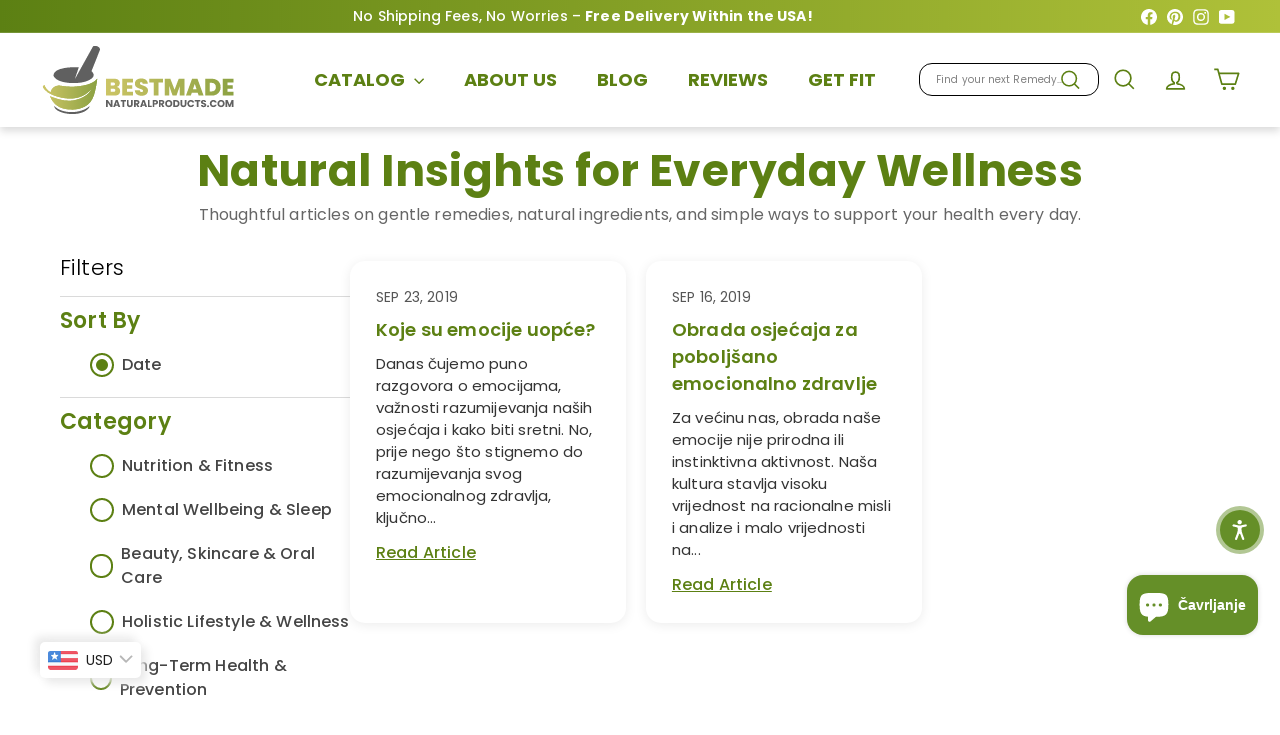

--- FILE ---
content_type: text/html; charset=utf-8
request_url: https://bestmadenaturalproducts.com/hr/blogs/news/tagged/mental-health
body_size: 60356
content:
<!doctype html>
<html class="no-js" lang="hr" dir="ltr">
  <head>
    <meta charset="utf-8">
    <meta http-equiv="X-UA-Compatible" content="IE=edge,chrome=1">
    <meta name="viewport" content="width=device-width,initial-scale=1">
    <meta name="theme-color" content="#5c8013">
    <link rel="canonical" href="https://bestmadenaturalproducts.com/hr/blogs/news/tagged/mental-health">
<title>Zanimljiv ČlanakTagged &quot;mental health &ndash; &quot; &ndash; Bestmade Natural Products</title>

<meta property="og:site_name" content="Bestmade Natural Products">
<meta property="og:url" content="https://bestmadenaturalproducts.com/hr/blogs/news/tagged/mental-health">
<meta property="og:title" content="Zanimljiv Članak">
<meta property="og:type" content="website">
<meta property="og:description" content="Siguran i prirodan lijek za razne zdravstvene i wellness pitanja.  "><meta name="twitter:site" content="@">
<meta name="twitter:card" content="summary_large_image">
<meta name="twitter:title" content="Zanimljiv Članak">
<meta name="twitter:description" content="Siguran i prirodan lijek za razne zdravstvene i wellness pitanja.  ">
<link rel="shortcut icon" href="//bestmadenaturalproducts.com/cdn/shop/files/BMADE_favicon_logo_2_32x32.png?v=1727430299" type="image/png"><!-- Preload critical resources -->
    <link href="//bestmadenaturalproducts.com/cdn/shop/t/51/assets/components.css?v=129084549887722988951765452828" rel="stylesheet" type="text/css" media="all" />
    <link href="//bestmadenaturalproducts.com/cdn/shop/t/51/assets/overrides.css?v=61671070734277095511748542862" rel="stylesheet" type="text/css" media="all" />
    <link href="//bestmadenaturalproducts.com/cdn/shop/t/51/assets/theme.js?v=113616480651186619411748542915" as="script" rel="preload">
  
    
    <!-- DNS prefetch and preconnect -->
    <link rel="dns-prefetch" href="https://ajax.googleapis.com">
    <link rel="dns-prefetch" href="https://maps.googleapis.com">
    <link rel="dns-prefetch" href="https://maps.gstatic.com">
    <link rel="preconnect" href="https://fonts.shopifycdn.com" crossorigin>
    <link rel="preconnect" href="https://cdn.shopify.com" crossorigin>
    <!-- Inline critical CSS --><style data-shopify>:root {
        --productGridPadding: 12px;
      }</style><!-- Non-critical CSS -->
    <link href="//bestmadenaturalproducts.com/cdn/shop/t/51/assets/custom.css?v=171562847346744245271765981139" rel="stylesheet" type="text/css" media="all" />

<style data-shopify>@font-face {
  font-family: Poppins;
  font-weight: 500;
  font-style: normal;
  font-display: swap;
  src: url("//bestmadenaturalproducts.com/cdn/fonts/poppins/poppins_n5.ad5b4b72b59a00358afc706450c864c3c8323842.woff2") format("woff2"),
       url("//bestmadenaturalproducts.com/cdn/fonts/poppins/poppins_n5.33757fdf985af2d24b32fcd84c9a09224d4b2c39.woff") format("woff");
}

  @font-face {
  font-family: Poppins;
  font-weight: 400;
  font-style: normal;
  font-display: swap;
  src: url("//bestmadenaturalproducts.com/cdn/fonts/poppins/poppins_n4.0ba78fa5af9b0e1a374041b3ceaadf0a43b41362.woff2") format("woff2"),
       url("//bestmadenaturalproducts.com/cdn/fonts/poppins/poppins_n4.214741a72ff2596839fc9760ee7a770386cf16ca.woff") format("woff");
}


  @font-face {
  font-family: Poppins;
  font-weight: 600;
  font-style: normal;
  font-display: swap;
  src: url("//bestmadenaturalproducts.com/cdn/fonts/poppins/poppins_n6.aa29d4918bc243723d56b59572e18228ed0786f6.woff2") format("woff2"),
       url("//bestmadenaturalproducts.com/cdn/fonts/poppins/poppins_n6.5f815d845fe073750885d5b7e619ee00e8111208.woff") format("woff");
}

  @font-face {
  font-family: Poppins;
  font-weight: 400;
  font-style: italic;
  font-display: swap;
  src: url("//bestmadenaturalproducts.com/cdn/fonts/poppins/poppins_i4.846ad1e22474f856bd6b81ba4585a60799a9f5d2.woff2") format("woff2"),
       url("//bestmadenaturalproducts.com/cdn/fonts/poppins/poppins_i4.56b43284e8b52fc64c1fd271f289a39e8477e9ec.woff") format("woff");
}

  @font-face {
  font-family: Poppins;
  font-weight: 600;
  font-style: italic;
  font-display: swap;
  src: url("//bestmadenaturalproducts.com/cdn/fonts/poppins/poppins_i6.bb8044d6203f492888d626dafda3c2999253e8e9.woff2") format("woff2"),
       url("//bestmadenaturalproducts.com/cdn/fonts/poppins/poppins_i6.e233dec1a61b1e7dead9f920159eda42280a02c3.woff") format("woff");
}

</style>
<style data-shopify>:root {
    --colorBody: #ffffff;
    --colorBodyAlpha05: rgba(255, 255, 255, 0.05);
    --colorBodyDim: #f2f2f2;

    --colorBorder: #e8e8e1;

    --colorBtnPrimary: #5c8013;
    --colorBtnPrimaryLight: #7cac1a;
    --colorBtnPrimaryDim: #4c6a10;
    --colorBtnPrimaryText: #ffffff;

    --colorCartDot: #d75d43;
    --colorCartDotText: #fff;

    --colorFooter: #f4f4f4;
    --colorFooterBorder: #e8e8e1;
    --colorFooterText: #000000;

    --colorLink: #000000;

    --colorModalBg: rgba(15, 15, 15, 0.6);

    --colorNav: #ffffff;
    --colorNavSearch: #ffffff;
    --colorNavText: #5c8013;

    --colorPrice: #1c1d1d;

    --colorSaleTag: #ba4444;
    --colorSaleTagText: #ffffff;

    --colorScheme1Text: #000000;
    --colorScheme1Bg: #5c8013;
    --colorScheme2Text: #ffffff;
    --colorScheme2Bg: #afc139;
    --colorScheme3Text: #ffffff;
    --colorScheme3Bg: #cb7000;

    --colorTextBody: #000000;
    --colorTextBodyAlpha005: rgba(0, 0, 0, 0.05);
    --colorTextBodyAlpha008: rgba(0, 0, 0, 0.08);
    --colorTextSavings: #ba4444;

    --colorToolbar: #73a32e;
    --colorToolbarText: #ffffff;

    --urlIcoSelect: url(//bestmadenaturalproducts.com/cdn/shop/t/51/assets/ico-select.svg);
    --urlSwirlSvg: url(//bestmadenaturalproducts.com/cdn/shop/t/51/assets/swirl.svg);

    --header-padding-bottom: 0;

    --pageTopPadding: 40px;
    --pageNarrow: 1280px;
    --pageWidthPadding: 40px;
    --gridGutter: 22px;
    --indexSectionPadding: 60px;
    --sectionHeaderBottom: 40px;
    --collapsibleIconWidth: 12px;

    --sizeChartMargin: 30px 0;
    --sizeChartIconMargin: 5px;

    --newsletterReminderPadding: 20px 30px 20px 25px;

    --textFrameMargin: 10px;

    /*Shop Pay Installments*/
    --color-body-text: #000000;
    --color-body: #ffffff;
    --color-bg: #ffffff;

    --typeHeaderPrimary: Poppins;
    --typeHeaderFallback: sans-serif;
    --typeHeaderSize: 40px;
    --typeHeaderWeight: 500;
    --typeHeaderLineHeight: 1.1;
    --typeHeaderSpacing: 0.01em;

    --typeBasePrimary:Poppins;
    --typeBaseFallback:sans-serif;
    --typeBaseSize: 16px;
    --typeBaseWeight: 400;
    --typeBaseSpacing: 0.01em;
    --typeBaseLineHeight: 1.5;

    --colorSmallImageBg: #ffffff;
    --colorSmallImageBgDark: #f7f7f7;
    --colorLargeImageBg: #0f0f0f;
    --colorLargeImageBgLight: #303030;

    --icon-strokeWidth: 4px;
    --icon-strokeLinejoin: round;

    
      --buttonRadius: 50px;
      --btnPadding: 11px 25px;
    

    
      --roundness: 20px;
    

    
      --gridThickness: 1px;
    

    --productTileMargin: 10%;
    --collectionTileMargin: 15%;

    --swatchSize: 40px;
  }

  @media screen and (max-width: 768px) {
    :root {
      --pageTopPadding: 15px;
      --pageNarrow: 330px;
      --pageWidthPadding: 17px;
      --gridGutter: 16px;
      --indexSectionPadding: 40px;
      --sectionHeaderBottom: 25px;
      --collapsibleIconWidth: 10px;
      --textFrameMargin: 7px;
      --typeBaseSize: 14px;

      
        --roundness: 15px;
        --btnPadding: 9px 25px;
      
    }
  }</style><script async crossorigin fetchpriority="high" src="/cdn/shopifycloud/importmap-polyfill/es-modules-shim.2.4.0.js"></script>
<script>
      document.documentElement.className = document.documentElement.className.replace('no-js', 'js');
      window.theme = window.theme || {};
      theme.settings = {
        themeName: 'Expanse',
        themeVersion: "5.2.5"
      };
    </script><script type="importmap">
{
  "imports": {
    "@archetype-themes/scripts/config": "//bestmadenaturalproducts.com/cdn/shop/t/51/assets/config.js?v=46854268358620717621748542833",
    "@archetype-themes/scripts/helpers/a11y": "//bestmadenaturalproducts.com/cdn/shop/t/51/assets/a11y.js?v=146705825431690116351748542811",
    "@archetype-themes/scripts/helpers/ajax-renderer": "//bestmadenaturalproducts.com/cdn/shop/t/51/assets/ajax-renderer.js?v=7517952383981163841748542812",
    "@archetype-themes/scripts/helpers/cart": "//bestmadenaturalproducts.com/cdn/shop/t/51/assets/cart.js?v=83797180930675604941748542825",
    "@archetype-themes/scripts/helpers/currency": "//bestmadenaturalproducts.com/cdn/shop/t/51/assets/currency.js?v=30528371845530833611748542834",
    "@archetype-themes/scripts/helpers/library-loader": "//bestmadenaturalproducts.com/cdn/shop/t/51/assets/library-loader.js?v=156273567395030534951748542855",
    "@archetype-themes/scripts/helpers/section": "//bestmadenaturalproducts.com/cdn/shop/t/51/assets/section.js?v=132577235708517326151748542893",
    "@archetype-themes/scripts/helpers/utils": "//bestmadenaturalproducts.com/cdn/shop/t/51/assets/utils.js?v=125538862470536898921748542919",
    "@archetype-themes/scripts/helpers/vimeo": "//bestmadenaturalproducts.com/cdn/shop/t/51/assets/vimeo.js?v=24358449204266797831748542924",
    "@archetype-themes/scripts/helpers/youtube": "//bestmadenaturalproducts.com/cdn/shop/t/51/assets/youtube.js?v=65638137014896701821748542928",
    "@archetype-themes/scripts/modules/base-media": "//bestmadenaturalproducts.com/cdn/shop/t/51/assets/base-media.js?v=158686823065200144011748542818",
    "@archetype-themes/scripts/modules/cart-drawer": "//bestmadenaturalproducts.com/cdn/shop/t/51/assets/cart-drawer.js?v=160665800527820250051748542824",
    "@archetype-themes/scripts/modules/cart-form": "//bestmadenaturalproducts.com/cdn/shop/t/51/assets/cart-form.js?v=91196255046664301111748542824",
    "@archetype-themes/scripts/modules/collection-sidebar": "//bestmadenaturalproducts.com/cdn/shop/t/51/assets/collection-sidebar.js?v=32046460992339877421748542831",
    "@archetype-themes/scripts/modules/disclosure": "//bestmadenaturalproducts.com/cdn/shop/t/51/assets/disclosure.js?v=182459945533096787091748542837",
    "@archetype-themes/scripts/modules/drawers": "//bestmadenaturalproducts.com/cdn/shop/t/51/assets/drawers.js?v=107619225559659722991748542838",
    "@archetype-themes/scripts/modules/header-nav": "//bestmadenaturalproducts.com/cdn/shop/t/51/assets/header-nav.js?v=61102331513955961811751532669",
    "@archetype-themes/scripts/modules/modal": "//bestmadenaturalproducts.com/cdn/shop/t/51/assets/modal.js?v=103049627967414201881748542859",
    "@archetype-themes/scripts/modules/photoswipe": "//bestmadenaturalproducts.com/cdn/shop/t/51/assets/photoswipe.js?v=61950094564222720771748542869",
    "@archetype-themes/scripts/modules/product-media": "//bestmadenaturalproducts.com/cdn/shop/t/51/assets/product-media.js?v=114769602821602274331748542875",
    "@archetype-themes/scripts/modules/product-recommendations": "//bestmadenaturalproducts.com/cdn/shop/t/51/assets/product-recommendations.js?v=129269900080061478331748542875",
    "@archetype-themes/scripts/modules/slideshow": "//bestmadenaturalproducts.com/cdn/shop/t/51/assets/slideshow.js?v=156838720240918166541748542896",
    "@archetype-themes/scripts/modules/swatches": "//bestmadenaturalproducts.com/cdn/shop/t/51/assets/swatches.js?v=115748111205220542111748542899",
    "@archetype-themes/scripts/modules/video-modal": "//bestmadenaturalproducts.com/cdn/shop/t/51/assets/video-modal.js?v=124352799055401291551748542921",
    "@archetype-themes/scripts/modules/video-section": "//bestmadenaturalproducts.com/cdn/shop/t/51/assets/video-section.js?v=145713833504631471951748542922",
    "@archetype-themes/scripts/vendors/flickity": "//bestmadenaturalproducts.com/cdn/shop/t/51/assets/flickity.js?v=64834745540944186391748542841",
    "@archetype-themes/scripts/vendors/flickity-fade": "//bestmadenaturalproducts.com/cdn/shop/t/51/assets/flickity-fade.js?v=183919691856929975431748542841",
    "@archetype-themes/scripts/vendors/in-view": "//bestmadenaturalproducts.com/cdn/shop/t/51/assets/in-view.js?v=114407302255486814571748542849",
    "@archetype-themes/scripts/vendors/photoswipe-ui-default.min": "//bestmadenaturalproducts.com/cdn/shop/t/51/assets/photoswipe-ui-default.min.js?v=38398438522819608121748542868",
    "@archetype-themes/scripts/vendors/photoswipe.min": "//bestmadenaturalproducts.com/cdn/shop/t/51/assets/photoswipe.min.js?v=14839465386805463181748542869",
    "@archetype-themes/utils/pubsub": "//bestmadenaturalproducts.com/cdn/shop/t/51/assets/pubsub.js?v=133006050037748302171748542876",
    "@archetype-themes/utils/script-loader": "//bestmadenaturalproducts.com/cdn/shop/t/51/assets/script-loader.js?v=25126702851678854941748542881",
    "components/announcement-bar": "//bestmadenaturalproducts.com/cdn/shop/t/51/assets/announcement-bar.js?v=130357584752841676451748542814",
    "components/block-buy-buttons": "//bestmadenaturalproducts.com/cdn/shop/t/51/assets/block-buy-buttons.js?v=11796062151789649231748542819",
    "components/block-price": "//bestmadenaturalproducts.com/cdn/shop/t/51/assets/block-price.js?v=163350562479400801831748542821",
    "components/block-variant-picker": "//bestmadenaturalproducts.com/cdn/shop/t/51/assets/block-variant-picker.js?v=1977561798542972771748542823",
    "components/collapsible": "//bestmadenaturalproducts.com/cdn/shop/t/51/assets/collapsible.js?v=155419906067739637921748542830",
    "components/gift-card-recipient-form": "//bestmadenaturalproducts.com/cdn/shop/t/51/assets/gift-card-recipient-form.js?v=64755253772159527141748542842",
    "components/header-mobile-nav": "//bestmadenaturalproducts.com/cdn/shop/t/51/assets/header-mobile-nav.js?v=34501982044316274591751532630",
    "components/item-grid": "//bestmadenaturalproducts.com/cdn/shop/t/51/assets/item-grid.js?v=152639846473000520891748542852",
    "components/newsletter-reminder": "//bestmadenaturalproducts.com/cdn/shop/t/51/assets/newsletter-reminder.js?v=90617379688067204021748542860",
    "components/parallax-image": "//bestmadenaturalproducts.com/cdn/shop/t/51/assets/parallax-image.js?v=52940338558575531261748542864",
    "components/predictive-search": "//bestmadenaturalproducts.com/cdn/shop/t/51/assets/predictive-search.js?v=125633826981499254571748542872",
    "components/price-range": "//bestmadenaturalproducts.com/cdn/shop/t/51/assets/price-range.js?v=123052969041133689781748542873",
    "components/product-images": "//bestmadenaturalproducts.com/cdn/shop/t/51/assets/product-images.js?v=88344245524099105901748542874",
    "components/product-inventory": "//bestmadenaturalproducts.com/cdn/shop/t/51/assets/product-inventory.js?v=143866564290173401391748542874",
    "components/quantity-selector": "//bestmadenaturalproducts.com/cdn/shop/t/51/assets/quantity-selector.js?v=19884633747308054381748542877",
    "components/quick-add": "//bestmadenaturalproducts.com/cdn/shop/t/51/assets/quick-add.js?v=153468363738513771401748542878",
    "components/quick-shop": "//bestmadenaturalproducts.com/cdn/shop/t/51/assets/quick-shop.js?v=97897957291450767481748542878",
    "components/rte": "//bestmadenaturalproducts.com/cdn/shop/t/51/assets/rte.js?v=181885037864920336431748542881",
    "components/section-advanced-accordion": "//bestmadenaturalproducts.com/cdn/shop/t/51/assets/section-advanced-accordion.js?v=160203125380940052601748542882",
    "components/section-age-verification-popup": "//bestmadenaturalproducts.com/cdn/shop/t/51/assets/section-age-verification-popup.js?v=70734405310605133951748542883",
    "components/section-background-image-text": "//bestmadenaturalproducts.com/cdn/shop/t/51/assets/section-background-image-text.js?v=17382720343615129641748542883",
    "components/section-collection-header": "//bestmadenaturalproducts.com/cdn/shop/t/51/assets/section-collection-header.js?v=40131443076822210851748542884",
    "components/section-countdown": "//bestmadenaturalproducts.com/cdn/shop/t/51/assets/section-countdown.js?v=109956453145979029921748542884",
    "components/section-footer": "//bestmadenaturalproducts.com/cdn/shop/t/51/assets/section-footer.js?v=164218822520813513031748542885",
    "components/section-header": "//bestmadenaturalproducts.com/cdn/shop/t/51/assets/section-header.js?v=18369522156731752591748542885",
    "components/section-hotspots": "//bestmadenaturalproducts.com/cdn/shop/t/51/assets/section-hotspots.js?v=176317069189202021961748542886",
    "components/section-image-compare": "//bestmadenaturalproducts.com/cdn/shop/t/51/assets/section-image-compare.js?v=172731276419655354281748542886",
    "components/section-main-addresses": "//bestmadenaturalproducts.com/cdn/shop/t/51/assets/section-main-addresses.js?v=38269558316828166111748542887",
    "components/section-main-cart": "//bestmadenaturalproducts.com/cdn/shop/t/51/assets/section-main-cart.js?v=112925653898238753791748542887",
    "components/section-main-login": "//bestmadenaturalproducts.com/cdn/shop/t/51/assets/section-main-login.js?v=141583384861984065451748542888",
    "components/section-map": "//bestmadenaturalproducts.com/cdn/shop/t/51/assets/section-map.js?v=8045789484266781521748542889",
    "components/section-more-products-vendor": "//bestmadenaturalproducts.com/cdn/shop/t/51/assets/section-more-products-vendor.js?v=109256806162307803791748542889",
    "components/section-newsletter-popup": "//bestmadenaturalproducts.com/cdn/shop/t/51/assets/section-newsletter-popup.js?v=63124875165464732401748542890",
    "components/section-password-header": "//bestmadenaturalproducts.com/cdn/shop/t/51/assets/section-password-header.js?v=113265428254908848341748542890",
    "components/section-recently-viewed": "//bestmadenaturalproducts.com/cdn/shop/t/51/assets/section-recently-viewed.js?v=71380856058705518961748542891",
    "components/section-testimonials": "//bestmadenaturalproducts.com/cdn/shop/t/51/assets/section-testimonials.js?v=99252732340278527291748542891",
    "components/section-toolbar": "//bestmadenaturalproducts.com/cdn/shop/t/51/assets/section-toolbar.js?v=138777767681444653671748542892",
    "components/store-availability": "//bestmadenaturalproducts.com/cdn/shop/t/51/assets/store-availability.js?v=63703472421863417921748542898",
    "components/tool-tip": "//bestmadenaturalproducts.com/cdn/shop/t/51/assets/tool-tip.js?v=90403548259094193031748542917",
    "components/tool-tip-trigger": "//bestmadenaturalproducts.com/cdn/shop/t/51/assets/tool-tip-trigger.js?v=140183424560662924111748542916",
    "components/variant-sku": "//bestmadenaturalproducts.com/cdn/shop/t/51/assets/variant-sku.js?v=177336021623114299181748542920",
    "components/video-media": "//bestmadenaturalproducts.com/cdn/shop/t/51/assets/video-media.js?v=73971623221435132531748542921",
    "js-cookie": "//bestmadenaturalproducts.com/cdn/shop/t/51/assets/js.cookie.mjs?v=38015963105781969301748542853",
    "nouislider": "//bestmadenaturalproducts.com/cdn/shop/t/51/assets/nouislider.js?v=100438778919154896961748542861"
  }
}
</script>
<script>
  if (!(HTMLScriptElement.supports && HTMLScriptElement.supports('importmap'))) {
    const el = document.createElement('script')
    el.async = true
    el.src = "//bestmadenaturalproducts.com/cdn/shop/t/51/assets/es-module-shims.min.js?v=3197203922110785981748542839"
    document.head.appendChild(el)
  }
</script>

<script type="module" src="//bestmadenaturalproducts.com/cdn/shop/t/51/assets/is-land.min.js?v=92343381495565747271748542851"></script>
<!-- Scripts (deferred) -->
    <script defer src="//bestmadenaturalproducts.com/cdn/shop/t/51/assets/theme.js?v=113616480651186619411748542915" type="text/javascript"></script>
<script>!function(){window.ZipifyPages=window.ZipifyPages||{},window.ZipifyPages.analytics={},window.ZipifyPages.currency="USD",window.ZipifyPages.shopDomain="bestmade-natural-products.myshopify.com",window.ZipifyPages.moneyFormat="\u003cspan class=money\u003e${{amount}}\u003c\/span\u003e",window.ZipifyPages.shopifyOptionsSelector=false,window.ZipifyPages.unitPriceEnabled=false,window.ZipifyPages.alternativeAnalyticsLoading=true,window.ZipifyPages.integrations="".split(","),window.ZipifyPages.crmUrl="https://crms.zipify.com",window.ZipifyPages.isPagesEntity=false,window.ZipifyPages.translations={soldOut:"Sold Out",unavailable:"Unavailable"},window.ZipifyPages.routes={root:"\/hr",cart:{index:"\/hr\/cart",add:"\/hr\/cart\/add",change:"\/hr\/cart\/change",clear:"\/hr\/cart\/clear",update:"\/hr\/cart\/update"}};window.ZipifyPages.eventsSubscriptions=[],window.ZipifyPages.on=function(i,a){window.ZipifyPages.eventsSubscriptions.push([i,a])}}();</script><script>(() => {
(()=>{class b{constructor(e={}){this.defaultConfig={sectionIds:[],rootMargin:"0px",onSectionViewed:()=>{},onSectionInteracted:()=>{},minViewTime:500,minVisiblePercentage:30,interactiveSelector:'a, button, input, select, textarea, [role="button"], [tabindex]:not([tabindex="-1"])'},this.config={...this.defaultConfig,...e},this.viewedSections=new Set,this.observer=null,this.viewTimers=new Map,this.init()}init(){document.readyState==="loading"?document.addEventListener("DOMContentLoaded",this.setup.bind(this)):this.setup()}setup(){this.setupObserver(),this.setupGlobalClickTracking()}setupObserver(){const e={root:null,rootMargin:this.config.rootMargin,threshold:[0,.1,.2,.3,.4,.5,.6,.7,.8,.9,1]};this.observer=new IntersectionObserver(t=>{t.forEach(i=>{this.calculateVisibility(i)?this.handleSectionVisible(i.target):this.handleSectionHidden(i.target)})},e),this.config.sectionIds.forEach(t=>{const i=document.getElementById(t);i&&this.observer.observe(i)})}calculateVisibility(e){const t=window.innerHeight,i=window.innerWidth,n=t*i,o=e.boundingClientRect,s=Math.max(0,o.top),c=Math.min(t,o.bottom),d=Math.max(0,o.left),a=Math.min(i,o.right),r=Math.max(0,c-s),l=Math.max(0,a-d)*r,m=n>0?l/n*100:0,h=o.width*o.height,p=h>0?l/h*100:0,S=m>=this.config.minVisiblePercentage,f=p>=80;return S||f}isSectionViewed(e){return this.viewedSections.has(e)}setupGlobalClickTracking(){document.addEventListener("click",e=>{const t=this.findParentTrackedSection(e.target);if(t){const i=this.findInteractiveElement(e.target,t.el);i&&(this.isSectionViewed(t.id)||this.trackSectionView(t.id),this.trackSectionInteract(t.id,i,e))}})}findParentTrackedSection(e){let t=e;for(;t&&t!==document.body;){const i=t.id||t.dataset.zpSectionId,n=i?parseInt(i,10):null;if(n&&!isNaN(n)&&this.config.sectionIds.includes(n))return{el:t,id:n};t=t.parentElement}return null}findInteractiveElement(e,t){let i=e;for(;i&&i!==t;){if(i.matches(this.config.interactiveSelector))return i;i=i.parentElement}return null}trackSectionView(e){this.viewedSections.add(e),this.config.onSectionViewed(e)}trackSectionInteract(e,t,i){this.config.onSectionInteracted(e,t,i)}handleSectionVisible(e){const t=e.id,i=setTimeout(()=>{this.isSectionViewed(t)||this.trackSectionView(t)},this.config.minViewTime);this.viewTimers.set(t,i)}handleSectionHidden(e){const t=e.id;this.viewTimers.has(t)&&(clearTimeout(this.viewTimers.get(t)),this.viewTimers.delete(t))}addSection(e){if(!this.config.sectionIds.includes(e)){this.config.sectionIds.push(e);const t=document.getElementById(e);t&&this.observer&&this.observer.observe(t)}}}class g{constructor(){this.sectionTracker=new b({onSectionViewed:this.onSectionViewed.bind(this),onSectionInteracted:this.onSectionInteracted.bind(this)}),this.runningSplitTests=[]}getCookie(e){const t=document.cookie.match(new RegExp(`(?:^|; )${e}=([^;]*)`));return t?decodeURIComponent(t[1]):null}setCookie(e,t){let i=`${e}=${encodeURIComponent(t)}; path=/; SameSite=Lax`;location.protocol==="https:"&&(i+="; Secure");const n=new Date;n.setTime(n.getTime()+365*24*60*60*1e3),i+=`; expires=${n.toUTCString()}`,document.cookie=i}pickByWeight(e){const t=Object.entries(e).map(([o,s])=>[Number(o),s]),i=t.reduce((o,[,s])=>o+s,0);let n=Math.random()*i;for(const[o,s]of t){if(n<s)return o;n-=s}return t[t.length-1][0]}render(e){const t=e.blocks,i=e.test,n=i.id,o=`zpSectionSplitTest${n}`;let s=Number(this.getCookie(o));t.some(r=>r.id===s)||(s=this.pickByWeight(i.distribution),this.setCookie(o,s));const c=t.find(r=>r.id===s),d=`sectionSplitTest${c.id}`,a=document.querySelector(`template[data-id="${d}"]`);if(!a){console.error(`Template for split test ${c.id} not found`);return}document.currentScript.parentNode.insertBefore(a.content.cloneNode(!0),document.currentScript),this.runningSplitTests.push({id:n,block:c,templateId:d}),this.initTrackingForSection(c.id)}findSplitTestForSection(e){return this.runningSplitTests.find(t=>t.block.id===Number(e))}initTrackingForSection(e){this.sectionTracker.addSection(e)}onSectionViewed(e){const t=this.findSplitTestForSection(e);t&&window.Shopify.analytics.publish("zp_section_viewed",{sectionId:e,splitTestHash:t.id})}onSectionInteracted(e){const t=this.findSplitTestForSection(e);t&&window.Shopify.analytics.publish("zp_section_clicked",{sectionId:e,splitTestHash:t.id})}}window.ZipifyPages??={};window.ZipifyPages.SectionSplitTest=new g;})();

})()</script><script>window.performance && window.performance.mark && window.performance.mark('shopify.content_for_header.start');</script><meta name="google-site-verification" content="JuKi8HeKBHSBwTMfRAtmZcuCWdiMMcEApailk0gXOwg">
<meta id="shopify-digital-wallet" name="shopify-digital-wallet" content="/24597041/digital_wallets/dialog">
<meta name="shopify-checkout-api-token" content="c153799840818192288800874d5edd7f">
<meta id="in-context-paypal-metadata" data-shop-id="24597041" data-venmo-supported="true" data-environment="production" data-locale="en_US" data-paypal-v4="true" data-currency="USD">
<link rel="alternate" type="application/atom+xml" title="Feed" href="/hr/blogs/news/tagged/mental-health.atom" />
<link rel="alternate" hreflang="x-default" href="https://bestmadenaturalproducts.com/blogs/news/tagged/mental-health">
<link rel="alternate" hreflang="en" href="https://bestmadenaturalproducts.com/blogs/news/tagged/mental-health">
<link rel="alternate" hreflang="es" href="https://bestmadenaturalproducts.com/es/blogs/news/tagged/mental-health">
<link rel="alternate" hreflang="fr" href="https://bestmadenaturalproducts.com/fr/blogs/news/tagged/mental-health">
<link rel="alternate" hreflang="hr" href="https://bestmadenaturalproducts.com/hr/blogs/news/tagged/mental-health">
<link rel="alternate" hreflang="pt" href="https://bestmadenaturalproducts.com/pt/blogs/news/tagged/mental-health">
<link rel="alternate" hreflang="zh-Hans" href="https://bestmadenaturalproducts.com/zh/blogs/news/tagged/mental-health">
<link rel="alternate" hreflang="zh-Hans-US" href="https://bestmadenaturalproducts.com/zh/blogs/news/tagged/mental-health">
<link rel="alternate" hreflang="en-CA" href="https://bestmadenaturalproducts.com/en-ca/blogs/news/tagged/mental-health">
<link rel="alternate" hreflang="zh-Hans-AT" href="https://bestmadenaturalproducts.com/zh/blogs/news/tagged/mental-health">
<link rel="alternate" hreflang="zh-Hans-BE" href="https://bestmadenaturalproducts.com/zh/blogs/news/tagged/mental-health">
<link rel="alternate" hreflang="zh-Hans-CY" href="https://bestmadenaturalproducts.com/zh/blogs/news/tagged/mental-health">
<link rel="alternate" hreflang="zh-Hans-DE" href="https://bestmadenaturalproducts.com/zh/blogs/news/tagged/mental-health">
<link rel="alternate" hreflang="zh-Hans-EE" href="https://bestmadenaturalproducts.com/zh/blogs/news/tagged/mental-health">
<link rel="alternate" hreflang="zh-Hans-ES" href="https://bestmadenaturalproducts.com/zh/blogs/news/tagged/mental-health">
<link rel="alternate" hreflang="zh-Hans-FI" href="https://bestmadenaturalproducts.com/zh/blogs/news/tagged/mental-health">
<link rel="alternate" hreflang="zh-Hans-FR" href="https://bestmadenaturalproducts.com/zh/blogs/news/tagged/mental-health">
<link rel="alternate" hreflang="zh-Hans-GR" href="https://bestmadenaturalproducts.com/zh/blogs/news/tagged/mental-health">
<link rel="alternate" hreflang="zh-Hans-HR" href="https://bestmadenaturalproducts.com/zh/blogs/news/tagged/mental-health">
<link rel="alternate" hreflang="zh-Hans-IE" href="https://bestmadenaturalproducts.com/zh/blogs/news/tagged/mental-health">
<link rel="alternate" hreflang="zh-Hans-IT" href="https://bestmadenaturalproducts.com/zh/blogs/news/tagged/mental-health">
<link rel="alternate" hreflang="zh-Hans-LT" href="https://bestmadenaturalproducts.com/zh/blogs/news/tagged/mental-health">
<link rel="alternate" hreflang="zh-Hans-LU" href="https://bestmadenaturalproducts.com/zh/blogs/news/tagged/mental-health">
<link rel="alternate" hreflang="zh-Hans-MT" href="https://bestmadenaturalproducts.com/zh/blogs/news/tagged/mental-health">
<link rel="alternate" hreflang="zh-Hans-NL" href="https://bestmadenaturalproducts.com/zh/blogs/news/tagged/mental-health">
<link rel="alternate" hreflang="zh-Hans-PT" href="https://bestmadenaturalproducts.com/zh/blogs/news/tagged/mental-health">
<link rel="alternate" hreflang="zh-Hans-SE" href="https://bestmadenaturalproducts.com/zh/blogs/news/tagged/mental-health">
<link rel="alternate" hreflang="zh-Hans-SI" href="https://bestmadenaturalproducts.com/zh/blogs/news/tagged/mental-health">
<link rel="alternate" hreflang="zh-Hans-SK" href="https://bestmadenaturalproducts.com/zh/blogs/news/tagged/mental-health">
<script async="async" src="/checkouts/internal/preloads.js?locale=hr-US"></script>
<script id="shopify-features" type="application/json">{"accessToken":"c153799840818192288800874d5edd7f","betas":["rich-media-storefront-analytics"],"domain":"bestmadenaturalproducts.com","predictiveSearch":true,"shopId":24597041,"locale":"hr"}</script>
<script>var Shopify = Shopify || {};
Shopify.shop = "bestmade-natural-products.myshopify.com";
Shopify.locale = "hr";
Shopify.currency = {"active":"USD","rate":"1.0"};
Shopify.country = "US";
Shopify.theme = {"name":"Design updates BM v1.2","id":135374340195,"schema_name":"Expanse","schema_version":"5.2.5","theme_store_id":902,"role":"main"};
Shopify.theme.handle = "null";
Shopify.theme.style = {"id":null,"handle":null};
Shopify.cdnHost = "bestmadenaturalproducts.com/cdn";
Shopify.routes = Shopify.routes || {};
Shopify.routes.root = "/hr/";</script>
<script type="module">!function(o){(o.Shopify=o.Shopify||{}).modules=!0}(window);</script>
<script>!function(o){function n(){var o=[];function n(){o.push(Array.prototype.slice.apply(arguments))}return n.q=o,n}var t=o.Shopify=o.Shopify||{};t.loadFeatures=n(),t.autoloadFeatures=n()}(window);</script>
<script id="shop-js-analytics" type="application/json">{"pageType":"blog"}</script>
<script defer="defer" async type="module" src="//bestmadenaturalproducts.com/cdn/shopifycloud/shop-js/modules/v2/client.init-shop-cart-sync_BdyHc3Nr.en.esm.js"></script>
<script defer="defer" async type="module" src="//bestmadenaturalproducts.com/cdn/shopifycloud/shop-js/modules/v2/chunk.common_Daul8nwZ.esm.js"></script>
<script type="module">
  await import("//bestmadenaturalproducts.com/cdn/shopifycloud/shop-js/modules/v2/client.init-shop-cart-sync_BdyHc3Nr.en.esm.js");
await import("//bestmadenaturalproducts.com/cdn/shopifycloud/shop-js/modules/v2/chunk.common_Daul8nwZ.esm.js");

  window.Shopify.SignInWithShop?.initShopCartSync?.({"fedCMEnabled":true,"windoidEnabled":true});

</script>
<script>(function() {
  var isLoaded = false;
  function asyncLoad() {
    if (isLoaded) return;
    isLoaded = true;
    var urls = ["https:\/\/loox.io\/widget\/41gmu8Z2a8\/loox.1559435090336.js?shop=bestmade-natural-products.myshopify.com","https:\/\/cdn.getcarro.com\/script-tags\/all\/050820094100.js?shop=bestmade-natural-products.myshopify.com","https:\/\/d26ky332zktp97.cloudfront.net\/shops\/BDFe9pQShPCvgaudQ\/colibrius-m.js?shop=bestmade-natural-products.myshopify.com","\/\/cdn.shopify.com\/proxy\/4e586fde48f5800ccd317cc24a82879c5d800ce7523b0fbc4379e5a50e4d97a8\/shopify-script-tags.s3.eu-west-1.amazonaws.com\/smartseo\/instantpage.js?shop=bestmade-natural-products.myshopify.com\u0026sp-cache-control=cHVibGljLCBtYXgtYWdlPTkwMA","\/\/cdn.shopify.com\/proxy\/d64faef02d6fa6395ffa9265d28e68137d46df4e9538c84e6d7eda88beaea82c\/s3-us-west-2.amazonaws.com\/jsstore\/a\/020H32K\/reids.js?shop=bestmade-natural-products.myshopify.com\u0026sp-cache-control=cHVibGljLCBtYXgtYWdlPTkwMA","\/\/cdn.shopify.com\/proxy\/d2ac5ad688da654d9bbd26092974a8eb3b3c7e92710762fc0eca3fa58f4fee3f\/app.retention.com\/shopify\/shopify_app_add_to_cart_script.js?shop=bestmade-natural-products.myshopify.com\u0026sp-cache-control=cHVibGljLCBtYXgtYWdlPTkwMA","\/\/cdn.shopify.com\/proxy\/b7b605e64be74f265636e1ed11973ddcd867d41e0117589d2a66fb803698206f\/api.goaffpro.com\/loader.js?shop=bestmade-natural-products.myshopify.com\u0026sp-cache-control=cHVibGljLCBtYXgtYWdlPTkwMA","https:\/\/searchanise-ef84.kxcdn.com\/widgets\/shopify\/init.js?a=5F1a5E4U3O\u0026shop=bestmade-natural-products.myshopify.com"];
    for (var i = 0; i < urls.length; i++) {
      var s = document.createElement('script');
      s.type = 'text/javascript';
      s.async = true;
      s.src = urls[i];
      var x = document.getElementsByTagName('script')[0];
      x.parentNode.insertBefore(s, x);
    }
  };
  if(window.attachEvent) {
    window.attachEvent('onload', asyncLoad);
  } else {
    window.addEventListener('load', asyncLoad, false);
  }
})();</script>
<script id="__st">var __st={"a":24597041,"offset":-18000,"reqid":"eb7fe97f-5788-4aa6-8212-95b58df6ba28-1768973191","pageurl":"bestmadenaturalproducts.com\/hr\/blogs\/news\/tagged\/mental-health","s":"blogs-3516399645","u":"a4ff80f4a2d8","p":"blog","rtyp":"blog","rid":3516399645};</script>
<script>window.ShopifyPaypalV4VisibilityTracking = true;</script>
<script id="captcha-bootstrap">!function(){'use strict';const t='contact',e='account',n='new_comment',o=[[t,t],['blogs',n],['comments',n],[t,'customer']],c=[[e,'customer_login'],[e,'guest_login'],[e,'recover_customer_password'],[e,'create_customer']],r=t=>t.map((([t,e])=>`form[action*='/${t}']:not([data-nocaptcha='true']) input[name='form_type'][value='${e}']`)).join(','),a=t=>()=>t?[...document.querySelectorAll(t)].map((t=>t.form)):[];function s(){const t=[...o],e=r(t);return a(e)}const i='password',u='form_key',d=['recaptcha-v3-token','g-recaptcha-response','h-captcha-response',i],f=()=>{try{return window.sessionStorage}catch{return}},m='__shopify_v',_=t=>t.elements[u];function p(t,e,n=!1){try{const o=window.sessionStorage,c=JSON.parse(o.getItem(e)),{data:r}=function(t){const{data:e,action:n}=t;return t[m]||n?{data:e,action:n}:{data:t,action:n}}(c);for(const[e,n]of Object.entries(r))t.elements[e]&&(t.elements[e].value=n);n&&o.removeItem(e)}catch(o){console.error('form repopulation failed',{error:o})}}const l='form_type',E='cptcha';function T(t){t.dataset[E]=!0}const w=window,h=w.document,L='Shopify',v='ce_forms',y='captcha';let A=!1;((t,e)=>{const n=(g='f06e6c50-85a8-45c8-87d0-21a2b65856fe',I='https://cdn.shopify.com/shopifycloud/storefront-forms-hcaptcha/ce_storefront_forms_captcha_hcaptcha.v1.5.2.iife.js',D={infoText:'Zaštićeno sustavom hCaptcha',privacyText:'Zaštita privatnosti',termsText:'Uvjeti'},(t,e,n)=>{const o=w[L][v],c=o.bindForm;if(c)return c(t,g,e,D).then(n);var r;o.q.push([[t,g,e,D],n]),r=I,A||(h.body.append(Object.assign(h.createElement('script'),{id:'captcha-provider',async:!0,src:r})),A=!0)});var g,I,D;w[L]=w[L]||{},w[L][v]=w[L][v]||{},w[L][v].q=[],w[L][y]=w[L][y]||{},w[L][y].protect=function(t,e){n(t,void 0,e),T(t)},Object.freeze(w[L][y]),function(t,e,n,w,h,L){const[v,y,A,g]=function(t,e,n){const i=e?o:[],u=t?c:[],d=[...i,...u],f=r(d),m=r(i),_=r(d.filter((([t,e])=>n.includes(e))));return[a(f),a(m),a(_),s()]}(w,h,L),I=t=>{const e=t.target;return e instanceof HTMLFormElement?e:e&&e.form},D=t=>v().includes(t);t.addEventListener('submit',(t=>{const e=I(t);if(!e)return;const n=D(e)&&!e.dataset.hcaptchaBound&&!e.dataset.recaptchaBound,o=_(e),c=g().includes(e)&&(!o||!o.value);(n||c)&&t.preventDefault(),c&&!n&&(function(t){try{if(!f())return;!function(t){const e=f();if(!e)return;const n=_(t);if(!n)return;const o=n.value;o&&e.removeItem(o)}(t);const e=Array.from(Array(32),(()=>Math.random().toString(36)[2])).join('');!function(t,e){_(t)||t.append(Object.assign(document.createElement('input'),{type:'hidden',name:u})),t.elements[u].value=e}(t,e),function(t,e){const n=f();if(!n)return;const o=[...t.querySelectorAll(`input[type='${i}']`)].map((({name:t})=>t)),c=[...d,...o],r={};for(const[a,s]of new FormData(t).entries())c.includes(a)||(r[a]=s);n.setItem(e,JSON.stringify({[m]:1,action:t.action,data:r}))}(t,e)}catch(e){console.error('failed to persist form',e)}}(e),e.submit())}));const S=(t,e)=>{t&&!t.dataset[E]&&(n(t,e.some((e=>e===t))),T(t))};for(const o of['focusin','change'])t.addEventListener(o,(t=>{const e=I(t);D(e)&&S(e,y())}));const B=e.get('form_key'),M=e.get(l),P=B&&M;t.addEventListener('DOMContentLoaded',(()=>{const t=y();if(P)for(const e of t)e.elements[l].value===M&&p(e,B);[...new Set([...A(),...v().filter((t=>'true'===t.dataset.shopifyCaptcha))])].forEach((e=>S(e,t)))}))}(h,new URLSearchParams(w.location.search),n,t,e,['guest_login'])})(!0,!0)}();</script>
<script integrity="sha256-4kQ18oKyAcykRKYeNunJcIwy7WH5gtpwJnB7kiuLZ1E=" data-source-attribution="shopify.loadfeatures" defer="defer" src="//bestmadenaturalproducts.com/cdn/shopifycloud/storefront/assets/storefront/load_feature-a0a9edcb.js" crossorigin="anonymous"></script>
<script data-source-attribution="shopify.dynamic_checkout.dynamic.init">var Shopify=Shopify||{};Shopify.PaymentButton=Shopify.PaymentButton||{isStorefrontPortableWallets:!0,init:function(){window.Shopify.PaymentButton.init=function(){};var t=document.createElement("script");t.src="https://bestmadenaturalproducts.com/cdn/shopifycloud/portable-wallets/latest/portable-wallets.hr.js",t.type="module",document.head.appendChild(t)}};
</script>
<script data-source-attribution="shopify.dynamic_checkout.buyer_consent">
  function portableWalletsHideBuyerConsent(e){var t=document.getElementById("shopify-buyer-consent"),n=document.getElementById("shopify-subscription-policy-button");t&&n&&(t.classList.add("hidden"),t.setAttribute("aria-hidden","true"),n.removeEventListener("click",e))}function portableWalletsShowBuyerConsent(e){var t=document.getElementById("shopify-buyer-consent"),n=document.getElementById("shopify-subscription-policy-button");t&&n&&(t.classList.remove("hidden"),t.removeAttribute("aria-hidden"),n.addEventListener("click",e))}window.Shopify?.PaymentButton&&(window.Shopify.PaymentButton.hideBuyerConsent=portableWalletsHideBuyerConsent,window.Shopify.PaymentButton.showBuyerConsent=portableWalletsShowBuyerConsent);
</script>
<script data-source-attribution="shopify.dynamic_checkout.cart.bootstrap">document.addEventListener("DOMContentLoaded",(function(){function t(){return document.querySelector("shopify-accelerated-checkout-cart, shopify-accelerated-checkout")}if(t())Shopify.PaymentButton.init();else{new MutationObserver((function(e,n){t()&&(Shopify.PaymentButton.init(),n.disconnect())})).observe(document.body,{childList:!0,subtree:!0})}}));
</script>
<script id='scb4127' type='text/javascript' async='' src='https://bestmadenaturalproducts.com/cdn/shopifycloud/privacy-banner/storefront-banner.js'></script><link id="shopify-accelerated-checkout-styles" rel="stylesheet" media="screen" href="https://bestmadenaturalproducts.com/cdn/shopifycloud/portable-wallets/latest/accelerated-checkout-backwards-compat.css" crossorigin="anonymous">
<style id="shopify-accelerated-checkout-cart">
        #shopify-buyer-consent {
  margin-top: 1em;
  display: inline-block;
  width: 100%;
}

#shopify-buyer-consent.hidden {
  display: none;
}

#shopify-subscription-policy-button {
  background: none;
  border: none;
  padding: 0;
  text-decoration: underline;
  font-size: inherit;
  cursor: pointer;
}

#shopify-subscription-policy-button::before {
  box-shadow: none;
}

      </style>

<script>window.performance && window.performance.mark && window.performance.mark('shopify.content_for_header.end');</script>

    
  
  
        <!-- Deferred analytics -->
 <script defer src="//bestmadenaturalproducts.com/cdn/shop/t/51/assets/custom.js?v=170130273386067183481752134124" type="text/javascript"></script>

  <!-- BEGIN app block: shopify://apps/smart-seo/blocks/smartseo/7b0a6064-ca2e-4392-9a1d-8c43c942357b --><meta name="smart-seo-integrated" content="true" /><!-- metatagsSavedToSEOFields: true --><!-- BEGIN app snippet: smartseo.custom.schemas.jsonld --><!-- END app snippet --><!-- BEGIN app snippet: smartseo.blog.jsonld --><!--JSON-LD data generated by Smart SEO-->
<script type="application/ld+json">
    {
        "@context": "https://schema.org",
        "@type": "Blog",
        "name": "Zanimljiv Članak",
        "url": "/hr/blogs/news",
        "blogPosts": [
            {
                "@context": "https://schema.org",
                "@type": "BlogPosting",
                "headline": "Koje su emocije uopće?",
                "mainEntityOfPage": "https://bestmadenaturalproducts.com/hr/blogs/news/what-are-emotions-anyway",
                "image": {
                    "@type": "ImageObject",
                    "url": "https:articles/what-are-emotions-anyway.webp",
                    "width": 1024,
                    "height": 1024
                },
                "url": "https://bestmadenaturalproducts.com/hr/blogs/news/what-are-emotions-anyway",
                "datePublished": "2019-09-23 00:00:00 -0400",
                "dateModified": "2024-11-07 07:44:23 -0500",
                "dateCreated": "2019-08-10 13:09:04 -0400",
                "author": {
                    "@type": "Person",
                    "name": "Glynis Kennedy",
                    "url": "https://bestmadenaturalproducts.com"
                }
            },
            {
                "@context": "https://schema.org",
                "@type": "BlogPosting",
                "headline": "Obrada osjećaja za poboljšano emocionalno zdravlje",
                "mainEntityOfPage": "https://bestmadenaturalproducts.com/hr/blogs/news/processing-your-feelings-for-improved-emotional-health",
                "image": {
                    "@type": "ImageObject",
                    "url": "https:articles/processing-your-feelings-for-improved-emotional-health.webp",
                    "width": 1024,
                    "height": 1024
                },
                "url": "https://bestmadenaturalproducts.com/hr/blogs/news/processing-your-feelings-for-improved-emotional-health",
                "datePublished": "2019-09-16 00:00:00 -0400",
                "dateModified": "2024-11-07 07:47:59 -0500",
                "dateCreated": "2019-08-10 13:06:15 -0400",
                "author": {
                    "@type": "Person",
                    "name": "Glynis Kennedy",
                    "url": "https://bestmadenaturalproducts.com"
                }
            }
        ]
    }
</script>
<!-- END app snippet --><!-- BEGIN app snippet: smartseo.no.index -->





<!-- END app snippet --><!-- BEGIN app snippet: smartseo.breadcrumbs.jsonld --><!--JSON-LD data generated by Smart SEO-->
<script type="application/ld+json">
    {
        "@context": "https://schema.org",
        "@type": "BreadcrumbList",
        "itemListElement": [
            {
                "@type": "ListItem",
                "position": 1,
                "item": {
                    "@type": "Website",
                    "@id": "https://bestmadenaturalproducts.com",
                    "name": "Home"
                }
            },
            {
                "@type": "ListItem",
                "position": 2,
                "item": {
                    "@type": "Blog",
                    "@id": "https://bestmadenaturalproducts.com/hr/blogs/news",
                    "name": "Zanimljiv Članak"
                }
            },
            {
                "@type": "ListItem",
                "position": 3,
                "item": {
                    "@type": "Blog",
                    "@id": "https://bestmadenaturalproducts.com/hr/blogs/news/mental health",
                    "name": "mental health"
                }
            }
        ]
    }
</script><!-- END app snippet --><!-- END app block --><!-- BEGIN app block: shopify://apps/simprosys-google-shopping-feed/blocks/core_settings_block/1f0b859e-9fa6-4007-97e8-4513aff5ff3b --><!-- BEGIN: GSF App Core Tags & Scripts by Simprosys Google Shopping Feed -->









<!-- END: GSF App Core Tags & Scripts by Simprosys Google Shopping Feed -->
<!-- END app block --><!-- BEGIN app block: shopify://apps/bucks/blocks/app-embed/4f0a9b06-9da4-4a49-b378-2de9d23a3af3 -->
<script>
  window.bucksCC = window.bucksCC || {};
  window.bucksCC.metaConfig = {};
  window.bucksCC.reConvert = function() {};
  "function" != typeof Object.assign && (Object.assign = function(n) {
    if (null == n) 
      throw new TypeError("Cannot convert undefined or null to object");
    



    for (var r = Object(n), t = 1; t < arguments.length; t++) {
      var e = arguments[t];
      if (null != e) 
        for (var o in e) 
          e.hasOwnProperty(o) && (r[o] = e[o])
    }
    return r
  });

const bucks_validateJson = json => {
    let checkedJson;
    try {
        checkedJson = JSON.parse(json);
    } catch (error) { }
    return checkedJson;
};

  const bucks_encodedData = "[base64]";

  const bucks_myshopifyDomain = "bestmadenaturalproducts.com";

  const decodedURI = atob(bucks_encodedData);
  const bucks_decodedString = decodeURIComponent(decodedURI);


  const bucks_parsedData = bucks_validateJson(bucks_decodedString) || {};
  Object.assign(window.bucksCC.metaConfig, {

    ... bucks_parsedData,
    money_format: "\u003cspan class=money\u003e${{amount}}\u003c\/span\u003e",
    money_with_currency_format: "\u003cspan class=money\u003e${{amount}} USD\u003c\/span\u003e",
    userCurrency: "USD"

  });
  window.bucksCC.reConvert = function() {};
  window.bucksCC.themeAppExtension = true;
  window.bucksCC.metaConfig.multiCurrencies = [];
  window.bucksCC.localization = {};
  
  

  window.bucksCC.localization.availableCountries = ["AT","BE","CY","EE","FI","FR","GR","HR","IE","IT","CA","LT","LU","MT","NL","DE","PT","US","SK","SI","ES","SE"];
  window.bucksCC.localization.availableLanguages = ["en","es","fr","hr","pt-BR","zh-CN"];

  
  window.bucksCC.metaConfig.multiCurrencies = "USD".split(',') || '';
  window.bucksCC.metaConfig.cartCurrency = "USD" || '';

  if ((((window || {}).bucksCC || {}).metaConfig || {}).instantLoader) {
    self.fetch || (self.fetch = function(e, n) {
      return n = n || {},
      new Promise(function(t, s) {
        var r = new XMLHttpRequest,
          o = [],
          u = [],
          i = {},
          a = function() {
            return {
              ok: 2 == (r.status / 100 | 0),
              statusText: r.statusText,
              status: r.status,
              url: r.responseURL,
              text: function() {
                return Promise.resolve(r.responseText)
              },
              json: function() {
                return Promise.resolve(JSON.parse(r.responseText))
              },
              blob: function() {
                return Promise.resolve(new Blob([r.response]))
              },
              clone: a,
              headers: {
                keys: function() {
                  return o
                },
                entries: function() {
                  return u
                },
                get: function(e) {
                  return i[e.toLowerCase()]
                },
                has: function(e) {
                  return e.toLowerCase() in i
                }
              }
            }
          };
        for (var c in r.open(n.method || "get", e, !0), r.onload = function() {
          r.getAllResponseHeaders().replace(/^(.*?):[^S\n]*([sS]*?)$/gm, function(e, n, t) {
            o.push(n = n.toLowerCase()),
            u.push([n, t]),
            i[n] = i[n]
              ? i[n] + "," + t
              : t
          }),
          t(a())
        },
        r.onerror = s,
        r.withCredentials = "include" == n.credentials,
        n.headers) 
          r.setRequestHeader(c, n.headers[c]);
        r.send(n.body || null)
      })
    });
    !function() {
      function t(t) {
        const e = document.createElement("style");
        e.innerText = t,
        document.head.appendChild(e)
      }
      function e(t) {
        const e = document.createElement("script");
        e.type = "text/javascript",
        e.text = t,
        document.head.appendChild(e),
        console.log("%cBUCKSCC: Instant Loader Activated ⚡️", "background: #1c64f6; color: #fff; font-size: 12px; font-weight:bold; padding: 5px 10px; border-radius: 3px")
      }
      let n = sessionStorage.getItem("bucksccHash");
      (
        n = n
          ? JSON.parse(n)
          : null
      )
        ? e(n)
        : fetch(`https://${bucks_myshopifyDomain}/apps/buckscc/sdk.min.js`, {mode: "no-cors"}).then(function(t) {
          return t.text()
        }).then(function(t) {
          if ((t || "").length > 100) {
            const o = JSON.stringify(t);
            sessionStorage.setItem("bucksccHash", o),
            n = t,
            e(t)
          }
        })
    }();
  }

  const themeAppExLoadEvent = new Event("BUCKSCC_THEME-APP-EXTENSION_LOADED", { bubbles: true, cancelable: false });

  // Dispatch the custom event on the window
  window.dispatchEvent(themeAppExLoadEvent);

</script><!-- END app block --><!-- BEGIN app block: shopify://apps/klaviyo-email-marketing-sms/blocks/klaviyo-onsite-embed/2632fe16-c075-4321-a88b-50b567f42507 -->












  <script async src="https://static.klaviyo.com/onsite/js/UbmRin/klaviyo.js?company_id=UbmRin"></script>
  <script>!function(){if(!window.klaviyo){window._klOnsite=window._klOnsite||[];try{window.klaviyo=new Proxy({},{get:function(n,i){return"push"===i?function(){var n;(n=window._klOnsite).push.apply(n,arguments)}:function(){for(var n=arguments.length,o=new Array(n),w=0;w<n;w++)o[w]=arguments[w];var t="function"==typeof o[o.length-1]?o.pop():void 0,e=new Promise((function(n){window._klOnsite.push([i].concat(o,[function(i){t&&t(i),n(i)}]))}));return e}}})}catch(n){window.klaviyo=window.klaviyo||[],window.klaviyo.push=function(){var n;(n=window._klOnsite).push.apply(n,arguments)}}}}();</script>

  




  <script>
    window.klaviyoReviewsProductDesignMode = false
  </script>







<!-- END app block --><!-- BEGIN app block: shopify://apps/xboost-bundle/blocks/core_script/8707ef23-ba0e-4d63-a83a-1460e9bac021 --><link href="//cdn.shopify.com/extensions/019bb612-5fac-7bb8-bf27-74d9e87f1f52/xboost-bundle-327/assets/core.css" rel="stylesheet" type="text/css" media="all" />
<script>
  window.xboost_bundle_billing_plan = {"name":"FREE_FOREVER","status":"ACTIVE","current_period_end":"2028-06-03T10:36:22.257Z","visible_current_period_end":"2028-06-04T10:36:22.257Z","subscription_id":"free-forever"};
  window.is_active_billing_bundle = true;
  
</script>


<script>
    window.xb_current_storage_products = [];
    window.xb_current_storage_products_failed = [];
    window.XBOOST_UPSELL = {
      accessToken: 'bf1c42726d077ebbadeb963778d6bf48',
      attributeKey: '_xboost_offer_id',
      "current-p-id": '',
      "current-p-collections": '',
      "current-shop-id": '24597041',
      "current-shop-domain": 'bestmadenaturalproducts.com',
      "current-customer-id": '',
      "current-collection-id": '',
      "current-page-name": 'blog',
      "cart-line-items": '',
      "money-format": "\$\{\{amount\}\}",
      "money-with-currency-format": "",
      "xboost-product-reviews-color": '',
      "xboost-product-reviews-icon": ''
    }
    window.XBOOST_UPSELL_DATA = {
      status: "pending",
      results: {},
    }
    
    window.divideProductPrice = function (pd) {
      if(!pd){
        return undefined;
      }
      return {
        ...pd,
        price: pd.price / (Number(window.divideProductPriceNumber) || 100),
        compare_at_price: pd.compare_at_price /(Number(window.divideProductPriceNumber) || 100),
        variants: (pd?.variants || [])?.map(function (v) {
          return {
            ...v,
            price: v.price / (Number(window.divideProductPriceNumber) || 100),
            compare_at_price: v.compare_at_price / (Number(window.divideProductPriceNumber) || 100),
          }
        })
      }
    }
  </script>

  
    <script>
      localStorage.setItem(
        "xboost_upsell_setting",
        JSON.stringify({"additional_add_to_cart_selector":"","additional_quantity_section_selector":"","additional_quantity_input_selector":"","additional_variant_section_selector":"","additional_open_cart_icon_selector":"","additional_product_section_selector":"","additional_refresh_cart_event":"","additional_refresh_function":"","additional_custom_script":"","currency_thousand_separator":"","currency_decimal_separator":"","currency_rate":"","global_currency_locale":"","additional_cart_attribute_selector":"","is_show_xboost_branding":"FALSE","primary_language":"en","integrate_product_review":"FALSE","default_storefront_lang":"en","dashboard_checklist_enabled":"TRUE","dashboard_product_review_banner_enabled":"TRUE","global_widget_custom_css":"","global_widget_theme_color":"#E95C5A","global_widget_primary_button_bg_color":"#04150F","global_widget_primary_button_txt_color":"#ffffff","global_widget_primary_button_txt_size":"16","global_widget_primary_button_bg_hover_color":"#ffffff","global_widget_primary_button_txt_hover_color":"#04150F","global_widget_secondary_button_bg_color":"#ffffff","global_widget_secondary_button_txt_color":"#04150F","global_widget_secondary_button_txt_size":"14","global_widget_secondary_button_bg_hover_color":"#ffffff","global_widget_secondary_button_txt_hover_color":"#04150F","global_widget_radius_corner":"slight_rounded","global_widget_font_family":"theme","global_widget_border_color":"#ddd","global_widget_border_width":"0","global_widget_show_review_rating":"TRUE","global_widget_toggle_color":"#04150F"}),
      );
      window.xb_general_settings = {"additional_add_to_cart_selector":"","additional_quantity_section_selector":"","additional_quantity_input_selector":"","additional_variant_section_selector":"","additional_open_cart_icon_selector":"","additional_product_section_selector":"","additional_refresh_cart_event":"","additional_refresh_function":"","additional_custom_script":"","currency_thousand_separator":"","currency_decimal_separator":"","currency_rate":"","global_currency_locale":"","additional_cart_attribute_selector":"","is_show_xboost_branding":"FALSE","primary_language":"en","integrate_product_review":"FALSE","default_storefront_lang":"en","dashboard_checklist_enabled":"TRUE","dashboard_product_review_banner_enabled":"TRUE","global_widget_custom_css":"","global_widget_theme_color":"#E95C5A","global_widget_primary_button_bg_color":"#04150F","global_widget_primary_button_txt_color":"#ffffff","global_widget_primary_button_txt_size":"16","global_widget_primary_button_bg_hover_color":"#ffffff","global_widget_primary_button_txt_hover_color":"#04150F","global_widget_secondary_button_bg_color":"#ffffff","global_widget_secondary_button_txt_color":"#04150F","global_widget_secondary_button_txt_size":"14","global_widget_secondary_button_bg_hover_color":"#ffffff","global_widget_secondary_button_txt_hover_color":"#04150F","global_widget_radius_corner":"slight_rounded","global_widget_font_family":"theme","global_widget_border_color":"#ddd","global_widget_border_width":"0","global_widget_show_review_rating":"TRUE","global_widget_toggle_color":"#04150F"};
    </script>
  

  <!-- BEGIN app snippet: offer -->
  

<script>
  window.xb_test_offers = [{"offer_id":"17f9748599e84ee6a6fa947e30473824","priority":0,"status":"active","offer_type":"quantity_breaks","page":["product_page"],"created_at":"1733601697","trigger":{"specific_collections":[],"specific_product":[],"type":"except_specific_product","except_specific_product":["7923792281699","7933963534435","7767544201315","1454969454691","221180067869","7136926597219","7919199617123","7136926761059","1455021195363","7893955084387","7911002407011","7821893763171","4765126951011","221181181981"]}}];
</script>
<!-- END app snippet -->

  <script>
    try {
      window.XBOOST_UPSELL['money-format'] = '<span class=money>${{amount}}</span>';
      window.XBOOST_UPSELL['money-with-currency-format'] =
        '<span class=money>${{amount}} USD</span>';
    } catch (e) {
      console.error('🚀 ~ e:', e);
    }
  </script>
  <script type="module" src="https://cdn.shopify.com/extensions/019bb612-5fac-7bb8-bf27-74d9e87f1f52/xboost-bundle-327/assets/core_script.js"></script>
  
<script>
  window.exBxgy = false;
  window.exAddon = false;
  window.exFB = false;
  window.exFBT = false;
  window.exRec = false;
  window.exMm = false;
  window.exQB = false;
</script>

<!-- END app block --><script src="https://cdn.shopify.com/extensions/e8878072-2f6b-4e89-8082-94b04320908d/inbox-1254/assets/inbox-chat-loader.js" type="text/javascript" defer="defer"></script>
<script src="https://cdn.shopify.com/extensions/019b09dd-709f-7233-8c82-cc4081277048/klaviyo-email-marketing-44/assets/app.js" type="text/javascript" defer="defer"></script>
<link href="https://cdn.shopify.com/extensions/019b09dd-709f-7233-8c82-cc4081277048/klaviyo-email-marketing-44/assets/app.css" rel="stylesheet" type="text/css" media="all">
<script src="https://cdn.shopify.com/extensions/019ba2d3-5579-7382-9582-e9b49f858129/bucks-23/assets/widgetLoader.js" type="text/javascript" defer="defer"></script>
<link href="https://monorail-edge.shopifysvc.com" rel="dns-prefetch">
<script>(function(){if ("sendBeacon" in navigator && "performance" in window) {try {var session_token_from_headers = performance.getEntriesByType('navigation')[0].serverTiming.find(x => x.name == '_s').description;} catch {var session_token_from_headers = undefined;}var session_cookie_matches = document.cookie.match(/_shopify_s=([^;]*)/);var session_token_from_cookie = session_cookie_matches && session_cookie_matches.length === 2 ? session_cookie_matches[1] : "";var session_token = session_token_from_headers || session_token_from_cookie || "";function handle_abandonment_event(e) {var entries = performance.getEntries().filter(function(entry) {return /monorail-edge.shopifysvc.com/.test(entry.name);});if (!window.abandonment_tracked && entries.length === 0) {window.abandonment_tracked = true;var currentMs = Date.now();var navigation_start = performance.timing.navigationStart;var payload = {shop_id: 24597041,url: window.location.href,navigation_start,duration: currentMs - navigation_start,session_token,page_type: "blog"};window.navigator.sendBeacon("https://monorail-edge.shopifysvc.com/v1/produce", JSON.stringify({schema_id: "online_store_buyer_site_abandonment/1.1",payload: payload,metadata: {event_created_at_ms: currentMs,event_sent_at_ms: currentMs}}));}}window.addEventListener('pagehide', handle_abandonment_event);}}());</script>
<script id="web-pixels-manager-setup">(function e(e,d,r,n,o){if(void 0===o&&(o={}),!Boolean(null===(a=null===(i=window.Shopify)||void 0===i?void 0:i.analytics)||void 0===a?void 0:a.replayQueue)){var i,a;window.Shopify=window.Shopify||{};var t=window.Shopify;t.analytics=t.analytics||{};var s=t.analytics;s.replayQueue=[],s.publish=function(e,d,r){return s.replayQueue.push([e,d,r]),!0};try{self.performance.mark("wpm:start")}catch(e){}var l=function(){var e={modern:/Edge?\/(1{2}[4-9]|1[2-9]\d|[2-9]\d{2}|\d{4,})\.\d+(\.\d+|)|Firefox\/(1{2}[4-9]|1[2-9]\d|[2-9]\d{2}|\d{4,})\.\d+(\.\d+|)|Chrom(ium|e)\/(9{2}|\d{3,})\.\d+(\.\d+|)|(Maci|X1{2}).+ Version\/(15\.\d+|(1[6-9]|[2-9]\d|\d{3,})\.\d+)([,.]\d+|)( \(\w+\)|)( Mobile\/\w+|) Safari\/|Chrome.+OPR\/(9{2}|\d{3,})\.\d+\.\d+|(CPU[ +]OS|iPhone[ +]OS|CPU[ +]iPhone|CPU IPhone OS|CPU iPad OS)[ +]+(15[._]\d+|(1[6-9]|[2-9]\d|\d{3,})[._]\d+)([._]\d+|)|Android:?[ /-](13[3-9]|1[4-9]\d|[2-9]\d{2}|\d{4,})(\.\d+|)(\.\d+|)|Android.+Firefox\/(13[5-9]|1[4-9]\d|[2-9]\d{2}|\d{4,})\.\d+(\.\d+|)|Android.+Chrom(ium|e)\/(13[3-9]|1[4-9]\d|[2-9]\d{2}|\d{4,})\.\d+(\.\d+|)|SamsungBrowser\/([2-9]\d|\d{3,})\.\d+/,legacy:/Edge?\/(1[6-9]|[2-9]\d|\d{3,})\.\d+(\.\d+|)|Firefox\/(5[4-9]|[6-9]\d|\d{3,})\.\d+(\.\d+|)|Chrom(ium|e)\/(5[1-9]|[6-9]\d|\d{3,})\.\d+(\.\d+|)([\d.]+$|.*Safari\/(?![\d.]+ Edge\/[\d.]+$))|(Maci|X1{2}).+ Version\/(10\.\d+|(1[1-9]|[2-9]\d|\d{3,})\.\d+)([,.]\d+|)( \(\w+\)|)( Mobile\/\w+|) Safari\/|Chrome.+OPR\/(3[89]|[4-9]\d|\d{3,})\.\d+\.\d+|(CPU[ +]OS|iPhone[ +]OS|CPU[ +]iPhone|CPU IPhone OS|CPU iPad OS)[ +]+(10[._]\d+|(1[1-9]|[2-9]\d|\d{3,})[._]\d+)([._]\d+|)|Android:?[ /-](13[3-9]|1[4-9]\d|[2-9]\d{2}|\d{4,})(\.\d+|)(\.\d+|)|Mobile Safari.+OPR\/([89]\d|\d{3,})\.\d+\.\d+|Android.+Firefox\/(13[5-9]|1[4-9]\d|[2-9]\d{2}|\d{4,})\.\d+(\.\d+|)|Android.+Chrom(ium|e)\/(13[3-9]|1[4-9]\d|[2-9]\d{2}|\d{4,})\.\d+(\.\d+|)|Android.+(UC? ?Browser|UCWEB|U3)[ /]?(15\.([5-9]|\d{2,})|(1[6-9]|[2-9]\d|\d{3,})\.\d+)\.\d+|SamsungBrowser\/(5\.\d+|([6-9]|\d{2,})\.\d+)|Android.+MQ{2}Browser\/(14(\.(9|\d{2,})|)|(1[5-9]|[2-9]\d|\d{3,})(\.\d+|))(\.\d+|)|K[Aa][Ii]OS\/(3\.\d+|([4-9]|\d{2,})\.\d+)(\.\d+|)/},d=e.modern,r=e.legacy,n=navigator.userAgent;return n.match(d)?"modern":n.match(r)?"legacy":"unknown"}(),u="modern"===l?"modern":"legacy",c=(null!=n?n:{modern:"",legacy:""})[u],f=function(e){return[e.baseUrl,"/wpm","/b",e.hashVersion,"modern"===e.buildTarget?"m":"l",".js"].join("")}({baseUrl:d,hashVersion:r,buildTarget:u}),m=function(e){var d=e.version,r=e.bundleTarget,n=e.surface,o=e.pageUrl,i=e.monorailEndpoint;return{emit:function(e){var a=e.status,t=e.errorMsg,s=(new Date).getTime(),l=JSON.stringify({metadata:{event_sent_at_ms:s},events:[{schema_id:"web_pixels_manager_load/3.1",payload:{version:d,bundle_target:r,page_url:o,status:a,surface:n,error_msg:t},metadata:{event_created_at_ms:s}}]});if(!i)return console&&console.warn&&console.warn("[Web Pixels Manager] No Monorail endpoint provided, skipping logging."),!1;try{return self.navigator.sendBeacon.bind(self.navigator)(i,l)}catch(e){}var u=new XMLHttpRequest;try{return u.open("POST",i,!0),u.setRequestHeader("Content-Type","text/plain"),u.send(l),!0}catch(e){return console&&console.warn&&console.warn("[Web Pixels Manager] Got an unhandled error while logging to Monorail."),!1}}}}({version:r,bundleTarget:l,surface:e.surface,pageUrl:self.location.href,monorailEndpoint:e.monorailEndpoint});try{o.browserTarget=l,function(e){var d=e.src,r=e.async,n=void 0===r||r,o=e.onload,i=e.onerror,a=e.sri,t=e.scriptDataAttributes,s=void 0===t?{}:t,l=document.createElement("script"),u=document.querySelector("head"),c=document.querySelector("body");if(l.async=n,l.src=d,a&&(l.integrity=a,l.crossOrigin="anonymous"),s)for(var f in s)if(Object.prototype.hasOwnProperty.call(s,f))try{l.dataset[f]=s[f]}catch(e){}if(o&&l.addEventListener("load",o),i&&l.addEventListener("error",i),u)u.appendChild(l);else{if(!c)throw new Error("Did not find a head or body element to append the script");c.appendChild(l)}}({src:f,async:!0,onload:function(){if(!function(){var e,d;return Boolean(null===(d=null===(e=window.Shopify)||void 0===e?void 0:e.analytics)||void 0===d?void 0:d.initialized)}()){var d=window.webPixelsManager.init(e)||void 0;if(d){var r=window.Shopify.analytics;r.replayQueue.forEach((function(e){var r=e[0],n=e[1],o=e[2];d.publishCustomEvent(r,n,o)})),r.replayQueue=[],r.publish=d.publishCustomEvent,r.visitor=d.visitor,r.initialized=!0}}},onerror:function(){return m.emit({status:"failed",errorMsg:"".concat(f," has failed to load")})},sri:function(e){var d=/^sha384-[A-Za-z0-9+/=]+$/;return"string"==typeof e&&d.test(e)}(c)?c:"",scriptDataAttributes:o}),m.emit({status:"loading"})}catch(e){m.emit({status:"failed",errorMsg:(null==e?void 0:e.message)||"Unknown error"})}}})({shopId: 24597041,storefrontBaseUrl: "https://bestmadenaturalproducts.com",extensionsBaseUrl: "https://extensions.shopifycdn.com/cdn/shopifycloud/web-pixels-manager",monorailEndpoint: "https://monorail-edge.shopifysvc.com/unstable/produce_batch",surface: "storefront-renderer",enabledBetaFlags: ["2dca8a86"],webPixelsConfigList: [{"id":"1268613219","configuration":"{\"projectId\":\"oru4utl2yh\"}","eventPayloadVersion":"v1","runtimeContext":"STRICT","scriptVersion":"cf1781658ed156031118fc4bbc2ed159","type":"APP","apiClientId":240074326017,"privacyPurposes":[],"capabilities":["advanced_dom_events"],"dataSharingAdjustments":{"protectedCustomerApprovalScopes":["read_customer_personal_data"]}},{"id":"1124991075","configuration":"{\"accountID\":\"UbmRin\",\"webPixelConfig\":\"eyJlbmFibGVBZGRlZFRvQ2FydEV2ZW50cyI6IHRydWV9\"}","eventPayloadVersion":"v1","runtimeContext":"STRICT","scriptVersion":"524f6c1ee37bacdca7657a665bdca589","type":"APP","apiClientId":123074,"privacyPurposes":["ANALYTICS","MARKETING"],"dataSharingAdjustments":{"protectedCustomerApprovalScopes":["read_customer_address","read_customer_email","read_customer_name","read_customer_personal_data","read_customer_phone"]}},{"id":"1013153891","configuration":"{\"account_ID\":\"56637\",\"google_analytics_tracking_tag\":\"1\",\"measurement_id\":\"2\",\"api_secret\":\"3\",\"shop_settings\":\"{\\\"custom_pixel_script\\\":\\\"https:\\\\\\\/\\\\\\\/storage.googleapis.com\\\\\\\/gsf-scripts\\\\\\\/custom-pixels\\\\\\\/bestmade-natural-products.js\\\"}\"}","eventPayloadVersion":"v1","runtimeContext":"LAX","scriptVersion":"c6b888297782ed4a1cba19cda43d6625","type":"APP","apiClientId":1558137,"privacyPurposes":[],"dataSharingAdjustments":{"protectedCustomerApprovalScopes":["read_customer_address","read_customer_email","read_customer_name","read_customer_personal_data","read_customer_phone"]}},{"id":"681803875","configuration":"{\"apiKey\":\"5F1a5E4U3O\", \"host\":\"searchserverapi1.com\"}","eventPayloadVersion":"v1","runtimeContext":"STRICT","scriptVersion":"5559ea45e47b67d15b30b79e7c6719da","type":"APP","apiClientId":578825,"privacyPurposes":["ANALYTICS"],"dataSharingAdjustments":{"protectedCustomerApprovalScopes":["read_customer_personal_data"]}},{"id":"554991715","configuration":"{\"shop\":\"bestmade-natural-products.myshopify.com\",\"cookie_duration\":\"604800\"}","eventPayloadVersion":"v1","runtimeContext":"STRICT","scriptVersion":"a2e7513c3708f34b1f617d7ce88f9697","type":"APP","apiClientId":2744533,"privacyPurposes":["ANALYTICS","MARKETING"],"dataSharingAdjustments":{"protectedCustomerApprovalScopes":["read_customer_address","read_customer_email","read_customer_name","read_customer_personal_data","read_customer_phone"]}},{"id":"462422115","configuration":"{\"accountID\": \"123\"}","eventPayloadVersion":"v1","runtimeContext":"STRICT","scriptVersion":"da192e47971a92edcdd8c164c45c2a28","type":"APP","apiClientId":116411924481,"privacyPurposes":["ANALYTICS","MARKETING","SALE_OF_DATA"],"dataSharingAdjustments":{"protectedCustomerApprovalScopes":["read_customer_email","read_customer_personal_data"]}},{"id":"362610787","configuration":"{\"config\":\"{\\\"google_tag_ids\\\":[\\\"G-RPPFVE3FGV\\\",\\\"AW-820978478\\\",\\\"GT-TXZCQGML\\\",\\\"GT-5DDM3TZ\\\"],\\\"target_country\\\":\\\"US\\\",\\\"gtag_events\\\":[{\\\"type\\\":\\\"search\\\",\\\"action_label\\\":[\\\"G-RPPFVE3FGV\\\",\\\"AW-820978478\\\/N_u4CJzK2ccaEK7GvIcD\\\",\\\"MC-VESYJMBFHB\\\"]},{\\\"type\\\":\\\"begin_checkout\\\",\\\"action_label\\\":[\\\"G-RPPFVE3FGV\\\",\\\"AW-820978478\\\/HAudCJjJ2ccaEK7GvIcD\\\",\\\"MC-VESYJMBFHB\\\"]},{\\\"type\\\":\\\"view_item\\\",\\\"action_label\\\":[\\\"G-RPPFVE3FGV\\\",\\\"AW-820978478\\\/3c0VCJnK2ccaEK7GvIcD\\\",\\\"MC-WRHDGKHMYE\\\",\\\"MC-VESYJMBFHB\\\"]},{\\\"type\\\":\\\"purchase\\\",\\\"action_label\\\":[\\\"G-RPPFVE3FGV\\\",\\\"AW-820978478\\\/BqtNCJXJ2ccaEK7GvIcD\\\",\\\"MC-WRHDGKHMYE\\\",\\\"MC-VESYJMBFHB\\\"]},{\\\"type\\\":\\\"page_view\\\",\\\"action_label\\\":[\\\"G-RPPFVE3FGV\\\",\\\"AW-820978478\\\/bH5ZCJ7J2ccaEK7GvIcD\\\",\\\"MC-WRHDGKHMYE\\\",\\\"MC-VESYJMBFHB\\\"]},{\\\"type\\\":\\\"add_payment_info\\\",\\\"action_label\\\":[\\\"G-RPPFVE3FGV\\\",\\\"AW-820978478\\\/VdCGCJ_K2ccaEK7GvIcD\\\",\\\"MC-VESYJMBFHB\\\"]},{\\\"type\\\":\\\"add_to_cart\\\",\\\"action_label\\\":[\\\"G-RPPFVE3FGV\\\",\\\"AW-820978478\\\/8OmJCJvJ2ccaEK7GvIcD\\\",\\\"MC-VESYJMBFHB\\\"]}],\\\"enable_monitoring_mode\\\":false}\"}","eventPayloadVersion":"v1","runtimeContext":"OPEN","scriptVersion":"b2a88bafab3e21179ed38636efcd8a93","type":"APP","apiClientId":1780363,"privacyPurposes":[],"dataSharingAdjustments":{"protectedCustomerApprovalScopes":["read_customer_address","read_customer_email","read_customer_name","read_customer_personal_data","read_customer_phone"]}},{"id":"291405923","configuration":"{\"pixelCode\":\"CLJ5INJC77UE4LO0H1O0\"}","eventPayloadVersion":"v1","runtimeContext":"STRICT","scriptVersion":"22e92c2ad45662f435e4801458fb78cc","type":"APP","apiClientId":4383523,"privacyPurposes":["ANALYTICS","MARKETING","SALE_OF_DATA"],"dataSharingAdjustments":{"protectedCustomerApprovalScopes":["read_customer_address","read_customer_email","read_customer_name","read_customer_personal_data","read_customer_phone"]}},{"id":"168656995","configuration":"{\"shopDomain\":\"bestmade-natural-products.myshopify.com\"}","eventPayloadVersion":"v1","runtimeContext":"STRICT","scriptVersion":"7f2de0ecb6b420d2fa07cf04a37a4dbf","type":"APP","apiClientId":2436932,"privacyPurposes":["ANALYTICS","MARKETING","SALE_OF_DATA"],"dataSharingAdjustments":{"protectedCustomerApprovalScopes":["read_customer_address","read_customer_email","read_customer_personal_data"]}},{"id":"151879779","configuration":"{\"pixel_id\":\"446624506208134\",\"pixel_type\":\"facebook_pixel\",\"metaapp_system_user_token\":\"-\"}","eventPayloadVersion":"v1","runtimeContext":"OPEN","scriptVersion":"ca16bc87fe92b6042fbaa3acc2fbdaa6","type":"APP","apiClientId":2329312,"privacyPurposes":["ANALYTICS","MARKETING","SALE_OF_DATA"],"dataSharingAdjustments":{"protectedCustomerApprovalScopes":["read_customer_address","read_customer_email","read_customer_name","read_customer_personal_data","read_customer_phone"]}},{"id":"38600803","configuration":"{\"tagID\":\"2613047806197\"}","eventPayloadVersion":"v1","runtimeContext":"STRICT","scriptVersion":"18031546ee651571ed29edbe71a3550b","type":"APP","apiClientId":3009811,"privacyPurposes":["ANALYTICS","MARKETING","SALE_OF_DATA"],"dataSharingAdjustments":{"protectedCustomerApprovalScopes":["read_customer_address","read_customer_email","read_customer_name","read_customer_personal_data","read_customer_phone"]}},{"id":"10289251","eventPayloadVersion":"1","runtimeContext":"LAX","scriptVersion":"1","type":"CUSTOM","privacyPurposes":["ANALYTICS","MARKETING","SALE_OF_DATA"],"name":"Retention Shopify V2"},{"id":"shopify-app-pixel","configuration":"{}","eventPayloadVersion":"v1","runtimeContext":"STRICT","scriptVersion":"0450","apiClientId":"shopify-pixel","type":"APP","privacyPurposes":["ANALYTICS","MARKETING"]},{"id":"shopify-custom-pixel","eventPayloadVersion":"v1","runtimeContext":"LAX","scriptVersion":"0450","apiClientId":"shopify-pixel","type":"CUSTOM","privacyPurposes":["ANALYTICS","MARKETING"]}],isMerchantRequest: false,initData: {"shop":{"name":"Bestmade Natural Products","paymentSettings":{"currencyCode":"USD"},"myshopifyDomain":"bestmade-natural-products.myshopify.com","countryCode":"US","storefrontUrl":"https:\/\/bestmadenaturalproducts.com\/hr"},"customer":null,"cart":null,"checkout":null,"productVariants":[],"purchasingCompany":null},},"https://bestmadenaturalproducts.com/cdn","fcfee988w5aeb613cpc8e4bc33m6693e112",{"modern":"","legacy":""},{"shopId":"24597041","storefrontBaseUrl":"https:\/\/bestmadenaturalproducts.com","extensionBaseUrl":"https:\/\/extensions.shopifycdn.com\/cdn\/shopifycloud\/web-pixels-manager","surface":"storefront-renderer","enabledBetaFlags":"[\"2dca8a86\"]","isMerchantRequest":"false","hashVersion":"fcfee988w5aeb613cpc8e4bc33m6693e112","publish":"custom","events":"[[\"page_viewed\",{}]]"});</script><script>
  window.ShopifyAnalytics = window.ShopifyAnalytics || {};
  window.ShopifyAnalytics.meta = window.ShopifyAnalytics.meta || {};
  window.ShopifyAnalytics.meta.currency = 'USD';
  var meta = {"page":{"pageType":"blog","resourceType":"blog","resourceId":3516399645,"requestId":"eb7fe97f-5788-4aa6-8212-95b58df6ba28-1768973191"}};
  for (var attr in meta) {
    window.ShopifyAnalytics.meta[attr] = meta[attr];
  }
</script>
<script class="analytics">
  (function () {
    var customDocumentWrite = function(content) {
      var jquery = null;

      if (window.jQuery) {
        jquery = window.jQuery;
      } else if (window.Checkout && window.Checkout.$) {
        jquery = window.Checkout.$;
      }

      if (jquery) {
        jquery('body').append(content);
      }
    };

    var hasLoggedConversion = function(token) {
      if (token) {
        return document.cookie.indexOf('loggedConversion=' + token) !== -1;
      }
      return false;
    }

    var setCookieIfConversion = function(token) {
      if (token) {
        var twoMonthsFromNow = new Date(Date.now());
        twoMonthsFromNow.setMonth(twoMonthsFromNow.getMonth() + 2);

        document.cookie = 'loggedConversion=' + token + '; expires=' + twoMonthsFromNow;
      }
    }

    var trekkie = window.ShopifyAnalytics.lib = window.trekkie = window.trekkie || [];
    if (trekkie.integrations) {
      return;
    }
    trekkie.methods = [
      'identify',
      'page',
      'ready',
      'track',
      'trackForm',
      'trackLink'
    ];
    trekkie.factory = function(method) {
      return function() {
        var args = Array.prototype.slice.call(arguments);
        args.unshift(method);
        trekkie.push(args);
        return trekkie;
      };
    };
    for (var i = 0; i < trekkie.methods.length; i++) {
      var key = trekkie.methods[i];
      trekkie[key] = trekkie.factory(key);
    }
    trekkie.load = function(config) {
      trekkie.config = config || {};
      trekkie.config.initialDocumentCookie = document.cookie;
      var first = document.getElementsByTagName('script')[0];
      var script = document.createElement('script');
      script.type = 'text/javascript';
      script.onerror = function(e) {
        var scriptFallback = document.createElement('script');
        scriptFallback.type = 'text/javascript';
        scriptFallback.onerror = function(error) {
                var Monorail = {
      produce: function produce(monorailDomain, schemaId, payload) {
        var currentMs = new Date().getTime();
        var event = {
          schema_id: schemaId,
          payload: payload,
          metadata: {
            event_created_at_ms: currentMs,
            event_sent_at_ms: currentMs
          }
        };
        return Monorail.sendRequest("https://" + monorailDomain + "/v1/produce", JSON.stringify(event));
      },
      sendRequest: function sendRequest(endpointUrl, payload) {
        // Try the sendBeacon API
        if (window && window.navigator && typeof window.navigator.sendBeacon === 'function' && typeof window.Blob === 'function' && !Monorail.isIos12()) {
          var blobData = new window.Blob([payload], {
            type: 'text/plain'
          });

          if (window.navigator.sendBeacon(endpointUrl, blobData)) {
            return true;
          } // sendBeacon was not successful

        } // XHR beacon

        var xhr = new XMLHttpRequest();

        try {
          xhr.open('POST', endpointUrl);
          xhr.setRequestHeader('Content-Type', 'text/plain');
          xhr.send(payload);
        } catch (e) {
          console.log(e);
        }

        return false;
      },
      isIos12: function isIos12() {
        return window.navigator.userAgent.lastIndexOf('iPhone; CPU iPhone OS 12_') !== -1 || window.navigator.userAgent.lastIndexOf('iPad; CPU OS 12_') !== -1;
      }
    };
    Monorail.produce('monorail-edge.shopifysvc.com',
      'trekkie_storefront_load_errors/1.1',
      {shop_id: 24597041,
      theme_id: 135374340195,
      app_name: "storefront",
      context_url: window.location.href,
      source_url: "//bestmadenaturalproducts.com/cdn/s/trekkie.storefront.cd680fe47e6c39ca5d5df5f0a32d569bc48c0f27.min.js"});

        };
        scriptFallback.async = true;
        scriptFallback.src = '//bestmadenaturalproducts.com/cdn/s/trekkie.storefront.cd680fe47e6c39ca5d5df5f0a32d569bc48c0f27.min.js';
        first.parentNode.insertBefore(scriptFallback, first);
      };
      script.async = true;
      script.src = '//bestmadenaturalproducts.com/cdn/s/trekkie.storefront.cd680fe47e6c39ca5d5df5f0a32d569bc48c0f27.min.js';
      first.parentNode.insertBefore(script, first);
    };
    trekkie.load(
      {"Trekkie":{"appName":"storefront","development":false,"defaultAttributes":{"shopId":24597041,"isMerchantRequest":null,"themeId":135374340195,"themeCityHash":"60744137952158607","contentLanguage":"hr","currency":"USD","eventMetadataId":"d11ce67b-a56b-4238-b54e-16d440ac25e4"},"isServerSideCookieWritingEnabled":true,"monorailRegion":"shop_domain","enabledBetaFlags":["65f19447"]},"Session Attribution":{},"S2S":{"facebookCapiEnabled":true,"source":"trekkie-storefront-renderer","apiClientId":580111}}
    );

    var loaded = false;
    trekkie.ready(function() {
      if (loaded) return;
      loaded = true;

      window.ShopifyAnalytics.lib = window.trekkie;

      var originalDocumentWrite = document.write;
      document.write = customDocumentWrite;
      try { window.ShopifyAnalytics.merchantGoogleAnalytics.call(this); } catch(error) {};
      document.write = originalDocumentWrite;

      window.ShopifyAnalytics.lib.page(null,{"pageType":"blog","resourceType":"blog","resourceId":3516399645,"requestId":"eb7fe97f-5788-4aa6-8212-95b58df6ba28-1768973191","shopifyEmitted":true});

      var match = window.location.pathname.match(/checkouts\/(.+)\/(thank_you|post_purchase)/)
      var token = match? match[1]: undefined;
      if (!hasLoggedConversion(token)) {
        setCookieIfConversion(token);
        
      }
    });


        var eventsListenerScript = document.createElement('script');
        eventsListenerScript.async = true;
        eventsListenerScript.src = "//bestmadenaturalproducts.com/cdn/shopifycloud/storefront/assets/shop_events_listener-3da45d37.js";
        document.getElementsByTagName('head')[0].appendChild(eventsListenerScript);

})();</script>
  <script>
  if (!window.ga || (window.ga && typeof window.ga !== 'function')) {
    window.ga = function ga() {
      (window.ga.q = window.ga.q || []).push(arguments);
      if (window.Shopify && window.Shopify.analytics && typeof window.Shopify.analytics.publish === 'function') {
        window.Shopify.analytics.publish("ga_stub_called", {}, {sendTo: "google_osp_migration"});
      }
      console.error("Shopify's Google Analytics stub called with:", Array.from(arguments), "\nSee https://help.shopify.com/manual/promoting-marketing/pixels/pixel-migration#google for more information.");
    };
    if (window.Shopify && window.Shopify.analytics && typeof window.Shopify.analytics.publish === 'function') {
      window.Shopify.analytics.publish("ga_stub_initialized", {}, {sendTo: "google_osp_migration"});
    }
  }
</script>
<script
  defer
  src="https://bestmadenaturalproducts.com/cdn/shopifycloud/perf-kit/shopify-perf-kit-3.0.4.min.js"
  data-application="storefront-renderer"
  data-shop-id="24597041"
  data-render-region="gcp-us-central1"
  data-page-type="blog"
  data-theme-instance-id="135374340195"
  data-theme-name="Expanse"
  data-theme-version="5.2.5"
  data-monorail-region="shop_domain"
  data-resource-timing-sampling-rate="10"
  data-shs="true"
  data-shs-beacon="true"
  data-shs-export-with-fetch="true"
  data-shs-logs-sample-rate="1"
  data-shs-beacon-endpoint="https://bestmadenaturalproducts.com/api/collect"
></script>
</head>

  <body class="template-blog"
        data-button_style="round"
        data-edges=""
        data-type_header_capitalize="false"
        data-swatch_style="round"
        data-grid-style="gridlines-thin">
    <a class="in-page-link visually-hidden skip-link" href="#MainContent">Skip to content</a>

    <div id="PageContainer" class="page-container">
      <div class="transition-body"><!-- BEGIN sections: header-group -->
<div id="shopify-section-sections--17212652224611__toolbar" class="shopify-section shopify-section-group-header-group toolbar-section">
<is-land on:visible>
  <toolbar-section section-id="sections--17212652224611__toolbar">
    <div class="toolbar">
      <div class="page-width">
        <div class="toolbar__content">

  <div class="toolbar__item toolbar__item--announcements">
    <div class="announcement-bar text-center">
      <div class="slideshow-wrapper">
        <button type="button" class="visually-hidden slideshow__pause" data-id="sections--17212652224611__toolbar" aria-live="polite">
          <span class="slideshow__pause-stop">
            


<svg
  xmlns="http://www.w3.org/2000/svg"
  aria-hidden="true"
  focusable="false"
  role="presentation"
  class="icon icon-pause"
  viewbox="0 0 10 13"
  fill="currentColor"
  width="20"
  height="20"
>
  <path fill-rule="evenodd" d="M0 0h3v13H0zm7 0h3v13H7z" />
</svg>


            <span class="icon__fallback-text visually-hidden">Pause slideshow</span>
          </span>

          <span class="slideshow__pause-play">
            


<svg
  xmlns="http://www.w3.org/2000/svg"
  aria-hidden="true"
  focusable="false"
  role="presentation"
  class="icon icon-play"
  viewbox="18.24 17.35 24.52 28.3"
  fill="currentColor"
  width="20"
  height="20"
>
  <path d="M22.1 19.151v25.5l20.4-13.489z" />
</svg>


            <span class="icon__fallback-text visually-hidden">Play slideshow</span>
          </span>
        </button>

        <announcement-bar
          id="AnnouncementSlider"
          class="announcement-slider"
          section-id="sections--17212652224611__toolbar"
          data-block-count="2"
        ><div
                id="AnnouncementSlide-toolbar-0"
                class="slideshow__slide announcement-slider__slide is-selected"
                data-index="0"
                
              >
                <div class="announcement-slider__content"><p>No Shipping Fees, No Worries – <strong>Free Delivery Within the USA!</strong></p>
</div>
              </div><div
                id="AnnouncementSlide-toolbar-1"
                class="slideshow__slide announcement-slider__slide"
                data-index="1"
                
              >
                <div class="announcement-slider__content"><p><a href="https://bestmadenaturalproducts.com/pages/natural-fit-landing" title="https://bestmadenaturalproducts.com/pages/natural-fit-landing">Spend <strong>100$+ to get Natural FIt</strong>, it's all you need for your health and much MORE !</a></p>
</div>
              </div></announcement-bar>
        <script type="module">
          import 'components/announcement-bar'
        </script>
      </div>
    </div>
  </div>

<div class="toolbar__item small--hide">
              
<ul class="no-bullets social-icons inline-list toolbar__social">
    
<li>
  <a
    target="_blank"
    rel="noopener"
    href="https://www.facebook.com/BestMadeNaturalAndHomeopathicProducts/"
    title="Bestmade Natural Products on Facebook"
    
  >


<svg
  xmlns="http://www.w3.org/2000/svg"
  aria-hidden="true"
  focusable="false"
  role="presentation"
  class="icon icon-facebook"
  viewbox="0 0 14222 14222"
  fill="currentColor"
  width="20"
  height="20"
>
  <path
    d="M14222 7112c0 3549.352-2600.418 6491.344-6000 7024.72V9168h1657l315-2056H8222V5778c0-562 275-1111 1159-1111h897V2917s-814-139-1592-139c-1624 0-2686 984-2686 2767v1567H4194v2056h1806v4968.72C2600.418 13603.344 0 10661.352 0 7112 0 3184.703 3183.703 1 7111 1s7111 3183.703 7111 7111m-8222 7025c362 57 733 86 1111 86-377.945 0-749.003-29.485-1111-86.28Zm2222 0v-.28a7107.458 7107.458 0 0 1-167.717 24.267A7407.158 7407.158 0 0 0 8222 14137m-167.717 23.987C7745.664 14201.89 7430.797 14223 7111 14223c319.843 0 634.675-21.479 943.283-62.013"
  />
</svg>

<span class="icon__fallback-text visually-hidden">Facebook</span>
  </a>
</li>

<li>
  <a
    target="_blank"
    rel="noopener"
    href="https://www.pinterest.com/bestmadenaturalproductsusa/"
    title="Bestmade Natural Products on Pinterest"
    
  >


<svg
  aria-hidden="true"
  focusable="false"
  role="presentation"
  class="icon icon-pinterest"
  viewbox="0 0 256 256"
  fill="currentColor"
  width="20"
  height="20"
>
  <path
    d="M0 128.002c0 52.414 31.518 97.442 76.619 117.239-.36-8.938-.064-19.668 2.228-29.393 2.461-10.391 16.47-69.748 16.47-69.748s-4.089-8.173-4.089-20.252c0-18.969 10.994-33.136 24.686-33.136 11.643 0 17.268 8.745 17.268 19.217 0 11.704-7.465 29.211-11.304 45.426-3.207 13.578 6.808 24.653 20.203 24.653 24.252 0 40.586-31.149 40.586-68.055 0-28.054-18.895-49.052-53.262-49.052-38.828 0-63.017 28.956-63.017 61.3 0 11.152 3.288 19.016 8.438 25.106 2.368 2.797 2.697 3.922 1.84 7.134-.614 2.355-2.024 8.025-2.608 10.272-.852 3.242-3.479 4.401-6.409 3.204-17.884-7.301-26.213-26.886-26.213-48.902 0-36.361 30.666-79.961 91.482-79.961 48.87 0 81.035 35.364 81.035 73.325 0 50.213-27.916 87.726-69.066 87.726-13.819 0-26.818-7.47-31.271-15.955 0 0-7.431 29.492-9.005 35.187-2.714 9.869-8.026 19.733-12.883 27.421a127.897 127.897 0 0 0 36.277 5.249c70.684 0 127.996-57.309 127.996-128.005C256.001 57.309 198.689 0 128.005 0 57.314 0 0 57.309 0 128.002"
  />
</svg>

<span class="icon__fallback-text visually-hidden">Pinterest</span>
  </a>
</li>

<li>
  <a
    target="_blank"
    rel="noopener"
    href="https://www.instagram.com/bestmadenatural.products/"
    title="Bestmade Natural Products on Instagram"
    
  >


<svg
  xmlns="http://www.w3.org/2000/svg"
  aria-hidden="true"
  focusable="false"
  role="presentation"
  class="icon icon-instagram"
  viewbox="0 0 32 32"
  fill="currentColor"
  width="20"
  height="20"
>
  <path
    d="M16 3.094c4.206 0 4.7.019 6.363.094 1.538.069 2.369.325 2.925.544.738.287 1.262.625 1.813 1.175s.894 1.075 1.175 1.813c.212.556.475 1.387.544 2.925.075 1.662.094 2.156.094 6.363s-.019 4.7-.094 6.363c-.069 1.538-.325 2.369-.544 2.925-.288.738-.625 1.262-1.175 1.813s-1.075.894-1.813 1.175c-.556.212-1.387.475-2.925.544-1.663.075-2.156.094-6.363.094s-4.7-.019-6.363-.094c-1.537-.069-2.369-.325-2.925-.544-.737-.288-1.263-.625-1.813-1.175s-.894-1.075-1.175-1.813c-.212-.556-.475-1.387-.544-2.925-.075-1.663-.094-2.156-.094-6.363s.019-4.7.094-6.363c.069-1.537.325-2.369.544-2.925.287-.737.625-1.263 1.175-1.813s1.075-.894 1.813-1.175c.556-.212 1.388-.475 2.925-.544 1.662-.081 2.156-.094 6.363-.094zm0-2.838c-4.275 0-4.813.019-6.494.094-1.675.075-2.819.344-3.819.731-1.037.4-1.913.944-2.788 1.819S1.486 4.656 1.08 5.688c-.387 1-.656 2.144-.731 3.825-.075 1.675-.094 2.213-.094 6.488s.019 4.813.094 6.494c.075 1.675.344 2.819.731 3.825.4 1.038.944 1.913 1.819 2.788s1.756 1.413 2.788 1.819c1 .387 2.144.656 3.825.731s2.213.094 6.494.094 4.813-.019 6.494-.094c1.675-.075 2.819-.344 3.825-.731 1.038-.4 1.913-.944 2.788-1.819s1.413-1.756 1.819-2.788c.387-1 .656-2.144.731-3.825s.094-2.212.094-6.494-.019-4.813-.094-6.494c-.075-1.675-.344-2.819-.731-3.825-.4-1.038-.944-1.913-1.819-2.788s-1.756-1.413-2.788-1.819c-1-.387-2.144-.656-3.825-.731C20.812.275 20.275.256 16 .256z"
  />
  <path
    d="M16 7.912a8.088 8.088 0 0 0 0 16.175c4.463 0 8.087-3.625 8.087-8.088s-3.625-8.088-8.088-8.088zm0 13.338a5.25 5.25 0 1 1 0-10.5 5.25 5.25 0 1 1 0 10.5M26.294 7.594a1.887 1.887 0 1 1-3.774.002 1.887 1.887 0 0 1 3.774-.003z"
  />
</svg>

<span class="icon__fallback-text visually-hidden">Instagram</span>
  </a>
</li>

<li>
  <a
    target="_blank"
    rel="noopener"
    href="https://www.youtube.com/channel/UCU9cmD4T7aMTEiEZWGJD9SQ"
    title="Bestmade Natural Products on YouTube"
    
  >


<svg
  xmlns="http://www.w3.org/2000/svg"
  aria-hidden="true"
  focusable="false"
  role="presentation"
  class="icon icon-youtube"
  viewbox="0 0 21 20"
  fill="currentColor"
  width="20"
  height="20"
>
  <path
    d="M-.196 15.803q0 1.23.812 2.092t1.977.861h14.946q1.165 0 1.977-.861t.812-2.092V3.909q0-1.23-.82-2.116T17.539.907H2.593q-1.148 0-1.969.886t-.82 2.116v11.894zm7.465-2.149V6.058q0-.115.066-.18.049-.016.082-.016l.082.016 7.153 3.806q.066.066.066.164 0 .066-.066.131l-7.153 3.806q-.033.033-.066.033-.066 0-.098-.033-.066-.066-.066-.131"
  />
</svg>

<span class="icon__fallback-text visually-hidden">YouTube</span>
  </a>
</li>

  </ul>
            </div></div>
      </div>
    </div>
  </toolbar-section>

  <template data-island>
    <script type="module">
      import 'components/section-toolbar'
    </script>
  </template>
</is-land>

<style> #shopify-section-sections--17212652224611__toolbar .toolbar {background: linear-gradient( 90deg, rgba(92, 128, 19, 1) 0%, rgba(175, 193, 57, 1) 100% );} @media (max-width: 767px) {#shopify-section-sections--17212652224611__toolbar .announcement-bar {font-size: 10px; }} </style></div><div id="shopify-section-sections--17212652224611__header" class="shopify-section shopify-section-group-header-group header-section">
<style>
  .site-nav__link {
    font-size: 18px;
    font-weight:bold;
  }
  
    .site-nav__link {
      text-transform: uppercase;
      letter-spacing: 0;
    }
  

  


  /* Mobile-first base styles here */

@media (min-width: 576px) and (max-width: 767.98px) {

}

@media (min-width: 768px) and (max-width: 1250.98px) {
 
}

@media (min-width: 1251px) {
  /* Desktop refinements */
}
</style>

<is-land on:idle>
  <header-section
    data-section-id="sections--17212652224611__header"
    data-section-index="2"
    data-section-type="header"
    defer-hydration
  >
    <header-nav
      id="HeaderWrapper"
      class="header-wrapper"
    >
      <header
        id="SiteHeader"
        class="site-header heading-font-stack"
        data-sticky="true"
        data-overlay="false"
      >
        <div class="site-header__element site-header__element--top">
          <div class="page-width">
            <div
              class="header-layout"
              data-layout="left-center"
              data-nav="beside"
              data-logo-align="left"
            ><div class="header-item header-item--logo">
<style data-shopify>.header-item--logo,
      [data-layout="left-center"] .header-item--logo,
      [data-layout="left-center"] .header-item--icons {
        flex: 0 1 120px;
      }

      @media only screen and (min-width: 769px) {
        .header-item--logo,
        [data-layout="left-center"] .header-item--logo,
        [data-layout="left-center"] .header-item--icons {
          flex: 0 0 230px;
        }
      }

      .site-header__logo a {
        width: 120px;
      }

      .is-light .site-header__logo .logo--inverted {
        width: 120px;
      }

      @media only screen and (min-width: 769px) {
        .site-header__logo a {
          width: 230px;
        }

        .is-light .site-header__logo .logo--inverted {
          width: 230px;
        }
      }

      @media (min-width: 768px) and (max-width: 1250.98px) {
         .site-header__logo a {
          width: 200px;
        }
      }</style><div class="h1 site-header__logo" ><span class="visually-hidden">Bestmade Natural Products</span>
      
      <a
        href="/hr"
        class="site-header__logo-link logo--has-inverted"
      >
        







<is-land on:visible data-image-type=""><img src="//bestmadenaturalproducts.com/cdn/shop/files/BestMade_Logos_copy.svg?v=1752658654&amp;width=460" alt="Bestmade Natural Products" srcset="//bestmadenaturalproducts.com/cdn/shop/files/BestMade_Logos_copy.svg?v=1752658654&amp;width=230 230w, //bestmadenaturalproducts.com/cdn/shop/files/BestMade_Logos_copy.svg?v=1752658654&amp;width=460 460w" width="230" height="84.9596570852244" loading="eager" class="small--hide image-element" sizes="230px" fetchpriority="auto" data-animate="fadein">

  
</is-land>






<is-land on:visible data-image-type=""><img src="//bestmadenaturalproducts.com/cdn/shop/files/BestMade_Logos_copy.svg?v=1752658654&amp;width=240" alt="Bestmade Natural Products" srcset="//bestmadenaturalproducts.com/cdn/shop/files/BestMade_Logos_copy.svg?v=1752658654&amp;width=120 120w, //bestmadenaturalproducts.com/cdn/shop/files/BestMade_Logos_copy.svg?v=1752658654&amp;width=240 240w" width="120" height="44.326777609682296" loading="eager" class="medium-up--hide image-element" sizes="120px" fetchpriority="auto" data-animate="fadein">

  
</is-land>
</a><a
          href="/hr"
          class="site-header__logo-link logo--inverted"
        >
          







<is-land on:visible data-image-type=""><img src="//bestmadenaturalproducts.com/cdn/shop/files/BestMade_Logos_copy.svg?v=1752658654&amp;width=460" alt="Bestmade Natural Products" srcset="//bestmadenaturalproducts.com/cdn/shop/files/BestMade_Logos_copy.svg?v=1752658654&amp;width=230 230w, //bestmadenaturalproducts.com/cdn/shop/files/BestMade_Logos_copy.svg?v=1752658654&amp;width=460 460w" width="230" height="84.9596570852244" loading="eager" class="small--hide image-element" sizes="230px" fetchpriority="auto" data-animate="fadein">

  
</is-land>






<is-land on:visible data-image-type=""><img src="//bestmadenaturalproducts.com/cdn/shop/files/BestMade_Logos_copy.svg?v=1752658654&amp;width=240" alt="Bestmade Natural Products" srcset="//bestmadenaturalproducts.com/cdn/shop/files/BestMade_Logos_copy.svg?v=1752658654&amp;width=120 120w, //bestmadenaturalproducts.com/cdn/shop/files/BestMade_Logos_copy.svg?v=1752658654&amp;width=240 240w" width="120" height="44.326777609682296" loading="eager" class="medium-up--hide image-element" sizes="120px" fetchpriority="auto" data-animate="fadein">

  
</is-land>
</a></div></div><div
                  class="header-item header-item--navigation text-center"
                  
                    role="navigation" aria-label="Primary"
                  
                >
<ul class="site-nav site-navigation site-navigation--beside small--hide"><li class="site-nav__item site-nav__expanded-item site-nav--has-dropdown site-nav--is-megamenu">
      
        <details
          id="site-nav-item--1"
          class="site-nav__details"
          data-hover="true"
        >
      
      
        <summary
          data-link="/hr/collections"
          aria-expanded="false"
          aria-controls="site-nav-item--1"
          class="site-nav__link site-nav__link--underline site-nav__link--has-dropdown"
        >
          Catalog
          


<svg
  xmlns="http://www.w3.org/2000/svg"
  aria-hidden="true"
  focusable="false"
  role="presentation"
  class="icon icon--wide icon-chevron-down icon--line"
  viewbox="0 0 28 16"
  width="20"
  height="20"
>
  <path
    fill="none"
    stroke="currentColor"
    d="m1.57 1.59 12.76 12.77L27.1 1.59"
  />
</svg>


        </summary>
      
      
<div class="site-nav__dropdown megamenu text-left">
          <div class="page-width">
            <div class="site-nav__dropdown-animate megamenu__wrapper">
              <div class="megamenu__cols">
                <div class="megamenu__col"><div class="megamenu__col-title">
                      <a href="/hr#" class="site-nav__dropdown-link site-nav__dropdown-link--top-level">Bestmade Essentials</a>
                    </div><a href="/hr/collections/featured-collection-top-5" class="site-nav__dropdown-link">
                        BESTSELLING PRODUCTS
                      </a><a href="/hr/collections/cell-salts" class="site-nav__dropdown-link">
                        CELL SALTS
                      </a><a href="/hr/collections/biocombination-remedies" class="site-nav__dropdown-link">
                        BIOCOMBINATION REMEDIES
                      </a></div><div class="megamenu__col"><div class="megamenu__col-title">
                      <a href="/hr#" class="site-nav__dropdown-link site-nav__dropdown-link--top-level">Targeted Wellness for Men & Women</a>
                    </div><a href="/hr/collections/men" class="site-nav__dropdown-link">
                        MEN
                      </a><a href="/hr/collections/women" class="site-nav__dropdown-link">
                        WOMEN
                      </a></div><div class="megamenu__col"><div class="megamenu__col-title">
                      <a href="/hr#" class="site-nav__dropdown-link site-nav__dropdown-link--top-level">Beauty, Skin & First Aid</a>
                    </div><a href="/hr/collections/beauty-and-personal-care" class="site-nav__dropdown-link">
                        BEAUTY & PERSONAL CARE
                      </a><a href="/hr/collections/first-aid-skin-conditions" class="site-nav__dropdown-link">
                        FIRST AID & SKIN CONDITIONS
                      </a></div><div class="megamenu__col"><div class="megamenu__col-title">
                      <a href="/hr#" class="site-nav__dropdown-link site-nav__dropdown-link--top-level">Respiratory & Sinus Care</a>
                    </div><a href="/hr/collections/allergy-sinus" class="site-nav__dropdown-link">
                        ALLERGY & SINUS
                      </a><a href="/hr/collections/cough-cold-flu" class="site-nav__dropdown-link">
                        COUGH COLD & FLU
                      </a><a href="/hr/collections/lungs-congestion" class="site-nav__dropdown-link">
                        LUNGS & CONGESTION
                      </a><a href="/hr/collections/eye-ear-throat" class="site-nav__dropdown-link">
                        EYE EAR & THROAT
                      </a></div><div class="megamenu__col"><div class="megamenu__col-title">
                      <a href="/hr#" class="site-nav__dropdown-link site-nav__dropdown-link--top-level">Digestive & Internal Health</a>
                    </div><a href="/hr/collections/digestion" class="site-nav__dropdown-link">
                        DIGESTION
                      </a><a href="/hr/collections/kidney-bladder" class="site-nav__dropdown-link">
                        KIDNEY & BLADDER
                      </a><a href="/hr/collections/hemorrhoids-fistulas" class="site-nav__dropdown-link">
                        HEMORRHOIDS & FISTULAS
                      </a></div><div class="megamenu__col"><div class="megamenu__col-title">
                      <a href="/hr#" class="site-nav__dropdown-link site-nav__dropdown-link--top-level">Total Body & Pain Support</a>
                    </div><a href="/hr/collections/pain-relief" class="site-nav__dropdown-link">
                        PAIN RELIEF
                      </a><a href="/hr/collections/neuromuscular-support" class="site-nav__dropdown-link">
                        NEUROMUSCULAR SUPPORT
                      </a><a href="/hr/collections/muscle-bone-support" class="site-nav__dropdown-link">
                        MUSCLE & BONE SUPPORT
                      </a><a href="/hr/collections/oral-health" class="site-nav__dropdown-link">
                        ORAL HEALTH
                      </a></div><div class="megamenu__col"><div class="megamenu__col-title">
                      <a href="/hr#" class="site-nav__dropdown-link site-nav__dropdown-link--top-level">Energy, Immunity & Vitality</a>
                    </div><a href="/hr/collections/vitality-immunity" class="site-nav__dropdown-link">
                        ENERGY & IMMUNITY
                      </a><a href="/hr/collections/fitness-weight-loss" class="site-nav__dropdown-link">
                        FITNESS & WEIGHT LOSS
                      </a><a href="/hr/collections/heart-circulation" class="site-nav__dropdown-link">
                        HEART & CIRCULATION
                      </a></div><div class="megamenu__col"><div class="megamenu__col-title">
                      <a href="/hr#" class="site-nav__dropdown-link site-nav__dropdown-link--top-level">Mind & Emotional Well-Being</a>
                    </div><a href="/hr/collections/anxiety-stress-and-mood-support" class="site-nav__dropdown-link">
                        ANXIETY, STRESS AND MOOD SUPPORT
                      </a><a href="/hr/collections/sleep-and-cognitive-support" class="site-nav__dropdown-link">
                        SLEEP AND COGNITIVE SUPPORT
                      </a><a href="/hr/collections/overall-nervous-system-support" class="site-nav__dropdown-link">
                        OVERALL NERVOUS SYSTEM SUPPORT
                      </a></div>
              </div><div class="megamenu__featured">
                  <div class="product-grid">

<div
  class="
    grid-item grid-product  grid-product-image-breathing-room--true
    
    
      grid-product--gridlines overlay
    
  "
>
  <div
    class="product-grid-item"
    data-product-handle=""
    data-product-id=""
    data-product-grid-item
  >
    <div class="grid-item__content"><div class="grid-product__actions">
<is-land on:idle>
  <quick-shop defer-hydration>
    

<tool-tip-trigger
  class="tool-tip-trigger"
  data-tool-tip="QuickShop"
  data-tool-tip-classes="quick-shop-modal"
  defer-hydration
>
  

  <span
    class="tool-tip-trigger__content"
    data-tool-tip-trigger-content=""
  >
    
  </span>

  
    <button type="button" class="btn btn--circle btn--icon quick-product__btn js-modal-open-quick-modal- small--hide" title="Quick shop" data-handle="">
                  


<svg
  xmlns="http://www.w3.org/2000/svg"
  aria-hidden="true"
  focusable="false"
  role="presentation"
  class="icon icon-search icon--line"
  viewbox="0 0 64 64"
  width="20"
  height="20"
>
  <path
    d="M47.16 28.58A18.58 18.58 0 1 1 28.58 10a18.58 18.58 0 0 1 18.58 18.58M54 54 41.94 42"
    stroke-miterlimit="10"
    fill="none"
    stroke="currentColor"
  />
</svg>


                  <span class="icon__fallback-text visually-hidden">Quick shop</span>
                </button>
  
</tool-tip-trigger>

<script type="module">
  import 'components/tool-tip-trigger'
</script>

  </quick-shop>

  <template data-island>
    <script type="module">
      import 'components/quick-shop'
    </script>
  </template>
</is-land>
</div><a href="" class="grid-item__link">
        <div class="grid-product__image-wrap">
          <div class="grid-product__tags"><div class="grid-product__tag grid-product__tag--sold-out">
                Sold Out
              </div></div><div
              class="grid__image-ratio grid__image-ratio--square"
            ><div class="product-image--placeholder">

<svg class="placeholder-svg" xmlns="http://www.w3.org/2000/svg" viewBox="0 0 525.5 525.5"><path d="M375.5 345.2c0-.1 0-.1 0 0 0-.1 0-.1 0 0-1.1-2.9-2.3-5.5-3.4-7.8-1.4-4.7-2.4-13.8-.5-19.8 3.4-10.6 3.6-40.6 1.2-54.5-2.3-14-12.3-29.8-18.5-36.9-5.3-6.2-12.8-14.9-15.4-17.9 8.6-5.6 13.3-13.3 14-23 0-.3 0-.6.1-.8.4-4.1-.6-9.9-3.9-13.5-2.1-2.3-4.8-3.5-8-3.5h-54.9c-.8-7.1-3-13-5.2-17.5-6.8-13.9-12.5-16.5-21.2-16.5h-.7c-8.7 0-14.4 2.5-21.2 16.5-2.2 4.5-4.4 10.4-5.2 17.5h-48.5c-3.2 0-5.9 1.2-8 3.5-3.2 3.6-4.3 9.3-3.9 13.5 0 .2 0 .5.1.8.7 9.8 5.4 17.4 14 23-2.6 3.1-10.1 11.7-15.4 17.9-6.1 7.2-16.1 22.9-18.5 36.9-2.2 13.3-1.2 47.4 1 54.9 1.1 3.8 1.4 14.5-.2 19.4-1.2 2.4-2.3 5-3.4 7.9-4.4 11.6-6.2 26.3-5 32.6 1.8 9.9 16.5 14.4 29.4 14.4h176.8c12.9 0 27.6-4.5 29.4-14.4 1.2-6.5-.5-21.1-5-32.7zm-97.7-178c.3-3.2.8-10.6-.2-18 2.4 4.3 5 10.5 5.9 18h-5.7zm-36.3-17.9c-1 7.4-.5 14.8-.2 18h-5.7c.9-7.5 3.5-13.7 5.9-18zm4.5-6.9c0-.1.1-.2.1-.4 4.4-5.3 8.4-5.8 13.1-5.8h.7c4.7 0 8.7.6 13.1 5.8 0 .1 0 .2.1.4 3.2 8.9 2.2 21.2 1.8 25h-30.7c-.4-3.8-1.3-16.1 1.8-25zm-70.7 42.5c0-.3 0-.6-.1-.9-.3-3.4.5-8.4 3.1-11.3 1-1.1 2.1-1.7 3.4-2.1l-.6.6c-2.8 3.1-3.7 8.1-3.3 11.6 0 .2 0 .5.1.8.3 3.5.9 11.7 10.6 18.8.3.2.8.2 1-.2.2-.3.2-.8-.2-1-9.2-6.7-9.8-14.4-10-17.7 0-.3 0-.6-.1-.8-.3-3.2.5-7.7 3-10.5.8-.8 1.7-1.5 2.6-1.9h155.7c1 .4 1.9 1.1 2.6 1.9 2.5 2.8 3.3 7.3 3 10.5 0 .2 0 .5-.1.8-.3 3.6-1 13.1-13.8 20.1-.3.2-.5.6-.3 1 .1.2.4.4.6.4.1 0 .2 0 .3-.1 13.5-7.5 14.3-17.5 14.6-21.3 0-.3 0-.5.1-.8.4-3.5-.5-8.5-3.3-11.6l-.6-.6c1.3.4 2.5 1.1 3.4 2.1 2.6 2.9 3.5 7.9 3.1 11.3 0 .3 0 .6-.1.9-1.5 20.9-23.6 31.4-65.5 31.4h-43.8c-41.8 0-63.9-10.5-65.4-31.4zm91 89.1h-7c0-1.5 0-3-.1-4.2-.2-12.5-2.2-31.1-2.7-35.1h3.6c.8 0 1.4-.6 1.4-1.4v-14.1h2.4v14.1c0 .8.6 1.4 1.4 1.4h3.7c-.4 3.9-2.4 22.6-2.7 35.1v4.2zm65.3 11.9h-16.8c-.4 0-.7.3-.7.7 0 .4.3.7.7.7h16.8v2.8h-62.2c0-.9-.1-1.9-.1-2.8h33.9c.4 0 .7-.3.7-.7 0-.4-.3-.7-.7-.7h-33.9c-.1-3.2-.1-6.3-.1-9h62.5v9zm-12.5 24.4h-6.3l.2-1.6h5.9l.2 1.6zm-5.8-4.5l1.6-12.3h2l1.6 12.3h-5.2zm-57-19.9h-62.4v-9h62.5c0 2.7 0 5.8-.1 9zm-62.4 1.4h62.4c0 .9-.1 1.8-.1 2.8H194v-2.8zm65.2 0h7.3c0 .9.1 1.8.1 2.8H259c.1-.9.1-1.8.1-2.8zm7.2-1.4h-7.2c.1-3.2.1-6.3.1-9h7c0 2.7 0 5.8.1 9zm-7.7-66.7v6.8h-9v-6.8h9zm-8.9 8.3h9v.7h-9v-.7zm0 2.1h9v2.3h-9v-2.3zm26-1.4h-9v-.7h9v.7zm-9 3.7v-2.3h9v2.3h-9zm9-5.9h-9v-6.8h9v6.8zm-119.3 91.1c-2.1-7.1-3-40.9-.9-53.6 2.2-13.5 11.9-28.6 17.8-35.6 5.6-6.5 13.5-15.7 15.7-18.3 11.4 6.4 28.7 9.6 51.8 9.6h6v14.1c0 .8.6 1.4 1.4 1.4h5.4c.3 3.1 2.4 22.4 2.7 35.1 0 1.2.1 2.6.1 4.2h-63.9c-.8 0-1.4.6-1.4 1.4v16.1c0 .8.6 1.4 1.4 1.4H256c-.8 11.8-2.8 24.7-8 33.3-2.6 4.4-4.9 8.5-6.9 12.2-.4.7-.1 1.6.6 1.9.2.1.4.2.6.2.5 0 1-.3 1.3-.8 1.9-3.7 4.2-7.7 6.8-12.1 5.4-9.1 7.6-22.5 8.4-34.7h7.8c.7 11.2 2.6 23.5 7.1 32.4.2.5.8.8 1.3.8.2 0 .4 0 .6-.2.7-.4 1-1.2.6-1.9-4.3-8.5-6.1-20.3-6.8-31.1H312l-2.4 18.6c-.1.4.1.8.3 1.1.3.3.7.5 1.1.5h9.6c.4 0 .8-.2 1.1-.5.3-.3.4-.7.3-1.1l-2.4-18.6H333c.8 0 1.4-.6 1.4-1.4v-16.1c0-.8-.6-1.4-1.4-1.4h-63.9c0-1.5 0-2.9.1-4.2.2-12.7 2.3-32 2.7-35.1h5.2c.8 0 1.4-.6 1.4-1.4v-14.1h6.2c23.1 0 40.4-3.2 51.8-9.6 2.3 2.6 10.1 11.8 15.7 18.3 5.9 6.9 15.6 22.1 17.8 35.6 2.2 13.4 2 43.2-1.1 53.1-1.2 3.9-1.4 8.7-1 13-1.7-2.8-2.9-4.4-3-4.6-.2-.3-.6-.5-.9-.6h-.5c-.2 0-.4.1-.5.2-.6.5-.8 1.4-.3 2 0 0 .2.3.5.8 1.4 2.1 5.6 8.4 8.9 16.7h-42.9v-43.8c0-.8-.6-1.4-1.4-1.4s-1.4.6-1.4 1.4v44.9c0 .1-.1.2-.1.3 0 .1 0 .2.1.3v9c-1.1 2-3.9 3.7-10.5 3.7h-7.5c-.4 0-.7.3-.7.7 0 .4.3.7.7.7h7.5c5 0 8.5-.9 10.5-2.8-.1 3.1-1.5 6.5-10.5 6.5H210.4c-9 0-10.5-3.4-10.5-6.5 2 1.9 5.5 2.8 10.5 2.8h67.4c.4 0 .7-.3.7-.7 0-.4-.3-.7-.7-.7h-67.4c-6.7 0-9.4-1.7-10.5-3.7v-54.5c0-.8-.6-1.4-1.4-1.4s-1.4.6-1.4 1.4v43.8h-43.6c4.2-10.2 9.4-17.4 9.5-17.5.5-.6.3-1.5-.3-2s-1.5-.3-2 .3c-.1.2-1.4 2-3.2 5 .1-4.9-.4-10.2-1.1-12.8zm221.4 60.2c-1.5 8.3-14.9 12-26.6 12H174.4c-11.8 0-25.1-3.8-26.6-12-1-5.7.6-19.3 4.6-30.2H197v9.8c0 6.4 4.5 9.7 13.4 9.7h105.4c8.9 0 13.4-3.3 13.4-9.7v-9.8h44c4 10.9 5.6 24.5 4.6 30.2z"/><path d="M286.1 359.3c0 .4.3.7.7.7h14.7c.4 0 .7-.3.7-.7 0-.4-.3-.7-.7-.7h-14.7c-.3 0-.7.3-.7.7zm5.3-145.6c13.5-.5 24.7-2.3 33.5-5.3.4-.1.6-.5.4-.9-.1-.4-.5-.6-.9-.4-8.6 3-19.7 4.7-33 5.2-.4 0-.7.3-.7.7 0 .4.3.7.7.7zm-11.3.1c.4 0 .7-.3.7-.7 0-.4-.3-.7-.7-.7H242c-19.9 0-35.3-2.5-45.9-7.4-.4-.2-.8 0-.9.3-.2.4 0 .8.3.9 10.8 5 26.4 7.5 46.5 7.5h38.1zm-7.2 116.9c.4.1.9.1 1.4.1 1.7 0 3.4-.7 4.7-1.9 1.4-1.4 1.9-3.2 1.5-5-.2-.8-.9-1.2-1.7-1.1-.8.2-1.2.9-1.1 1.7.3 1.2-.4 2-.7 2.4-.9.9-2.2 1.3-3.4 1-.8-.2-1.5.3-1.7 1.1s.2 1.5 1 1.7z"/><path d="M275.5 331.6c-.8 0-1.4.6-1.5 1.4 0 .8.6 1.4 1.4 1.5h.3c3.6 0 7-2.8 7.7-6.3.2-.8-.4-1.5-1.1-1.7-.8-.2-1.5.4-1.7 1.1-.4 2.3-2.8 4.2-5.1 4zm5.4 1.6c-.6.5-.6 1.4-.1 2 1.1 1.3 2.5 2.2 4.2 2.8.2.1.3.1.5.1.6 0 1.1-.3 1.3-.9.3-.7-.1-1.6-.8-1.8-1.2-.5-2.2-1.2-3-2.1-.6-.6-1.5-.6-2.1-.1zm-38.2 12.7c.5 0 .9 0 1.4-.1.8-.2 1.3-.9 1.1-1.7-.2-.8-.9-1.3-1.7-1.1-1.2.3-2.5-.1-3.4-1-.4-.4-1-1.2-.8-2.4.2-.8-.3-1.5-1.1-1.7-.8-.2-1.5.3-1.7 1.1-.4 1.8.1 3.7 1.5 5 1.2 1.2 2.9 1.9 4.7 1.9z"/><path d="M241.2 349.6h.3c.8 0 1.4-.7 1.4-1.5s-.7-1.4-1.5-1.4c-2.3.1-4.6-1.7-5.1-4-.2-.8-.9-1.3-1.7-1.1-.8.2-1.3.9-1.1 1.7.7 3.5 4.1 6.3 7.7 6.3zm-9.7 3.6c.2 0 .3 0 .5-.1 1.6-.6 3-1.6 4.2-2.8.5-.6.5-1.5-.1-2s-1.5-.5-2 .1c-.8.9-1.8 1.6-3 2.1-.7.3-1.1 1.1-.8 1.8 0 .6.6.9 1.2.9z"/></svg></div></div></div>

        <div class="grid-item__meta">
          <div class="grid-item__meta-main">
<div class="grid-product__title"></div><div class="grid-product__vendor"></div></div>
          <div class="grid-item__meta-secondary">
            <div class="grid-product__price"><span class="grid-product__price--current">
<span aria-hidden="true"></span>
<span class="visually-hidden"></span>
</span></div>
          </div></div>
      </a></div>
  </div>
</div>
</div>
                </div></div>
          </div>
        </div>
        </details>
      
    </li><li class="site-nav__item site-nav__expanded-item">
      
      
      
        <a
          href="/hr/pages/about"
          class="site-nav__link site-nav__link--underline"
        >
          About Us
        </a>
      

    </li><li class="site-nav__item site-nav__expanded-item">
      
      
      
        <a
          href="https://bestmadenaturalproducts.com/blogs/news"
          class="site-nav__link site-nav__link--underline"
        >
          Blog
        </a>
      

    </li><li class="site-nav__item site-nav__expanded-item">
      
      
      
        <a
          href="/hr/pages/happy-customers"
          class="site-nav__link site-nav__link--underline"
        >
          Reviews
        </a>
      

    </li><li class="site-nav__item site-nav__expanded-item">
      
      
      
        <a
          href="/hr/pages/natural-fit-landing"
          class="site-nav__link site-nav__link--underline"
        >
          Get Fit
        </a>
      

    </li></ul>
</div>
<div class="header-item header-item--icons">
<div class="site-nav">
  <div class="site-nav__icons"><div class="site-nav__search small--hide">
<is-land on:idle>
  <predictive-search
    data-context="header"
    data-enabled="true"
    data-dark="false"
  >
    <div class="predictive__screen" data-screen></div>
    <form action="/hr/search" method="get" role="search">
      <label for="Search" class="visually-hidden">Search</label>
      <div class="search__input-wrap">
        <input
          class="search__input"
          id="Search"
          type="search"
          name="q"
          value=""
          role="combobox"
          aria-expanded="false"
          aria-owns="predictive-search-results"
          aria-controls="predictive-search-results"
          aria-haspopup="listbox"
          aria-autocomplete="list"
          autocorrect="off"
          autocomplete="off"
          autocapitalize="off"
          spellcheck="false"
          placeholder="Find your next Remedy..."
          tabindex="0"
        >
        <input name="options[prefix]" type="hidden" value="last">
        <button class="btn--search" type="submit">
          


<svg
  xmlns="http://www.w3.org/2000/svg"
  aria-hidden="true"
  focusable="false"
  role="presentation"
  class="icon icon-search icon--line"
  viewbox="0 0 64 64"
  width="20"
  height="20"
>
  <path
    d="M47.16 28.58A18.58 18.58 0 1 1 28.58 10a18.58 18.58 0 0 1 18.58 18.58M54 54 41.94 42"
    stroke-miterlimit="10"
    fill="none"
    stroke="currentColor"
  />
</svg>


          <span class="icon__fallback-text visually-hidden">Find your next Remedy...</span>
        </button>
      </div>

      <button class="btn--close-search">
        


<svg
  xmlns="http://www.w3.org/2000/svg"
  aria-hidden="true"
  focusable="false"
  role="presentation"
  class="icon icon-close icon--line"
  viewbox="0 0 64 64"
  width="20"
  height="20"
>
  <path
    d="m19 17.61 27.12 27.13m0-27.13L19 44.74"
    stroke-miterlimit="10"
    fill="none"
    stroke="currentColor"
  />
</svg>


      </button>
      <div id="predictive-search" class="search__results" tabindex="-1"></div>
    </form>
  </predictive-search>

  <template data-island>
    <script type="module">
      import 'components/predictive-search'
    </script>
  </template>
</is-land>
</div><a
      href="/hr/search"
      class="site-nav__link site-nav__link--icon js-search-header js-no-transition"
    >
      


<svg
  xmlns="http://www.w3.org/2000/svg"
  aria-hidden="true"
  focusable="false"
  role="presentation"
  class="icon icon-search icon--line"
  viewbox="0 0 64 64"
  width="20"
  height="20"
>
  <path
    d="M47.16 28.58A18.58 18.58 0 1 1 28.58 10a18.58 18.58 0 0 1 18.58 18.58M54 54 41.94 42"
    stroke-miterlimit="10"
    fill="none"
    stroke="currentColor"
  />
</svg>


      <span class="icon__fallback-text visually-hidden">Find your next Remedy...</span>
    </a><a class="site-nav__link site-nav__link--icon small--hide" href="/hr/account">
        


<svg
  xmlns="http://www.w3.org/2000/svg"
  aria-hidden="true"
  focusable="false"
  role="presentation"
  class="icon icon-user icon--line"
  viewbox="0 0 64 64"
  width="20"
  height="20"
>
  <path
    d="M35 39.84v-2.53c3.3-1.91 6-6.66 6-11.42 0-7.63 0-13.82-9-13.82s-9 6.19-9 13.82c0 4.76 2.7 9.51 6 11.42v2.53c-10.18.85-18 6-18 12.16h42c0-6.19-7.82-11.31-18-12.16"
    stroke-miterlimit="10"
    fill="none"
    stroke="currentColor"
  />
</svg>


        <span class="site-nav__icon-label small--hide icon__fallback-text visually-hidden">
          Account
        </span>
      </a><a
      href="/hr/cart"
      id="HeaderCartTrigger"
      aria-controls="HeaderCart"
      class="site-nav__link site-nav__link--icon js-no-transition"
      data-icon="cart"
      aria-label="Cart"
    >
      <span class="cart-link">
        


<svg
  xmlns="http://www.w3.org/2000/svg"
  aria-hidden="true"
  focusable="false"
  role="presentation"
  class="icon icon-cart icon--line"
  viewbox="0 0 64 64"
  width="20"
  height="20"
>
  <path
    d="M14 17.44h46.79l-7.94 25.61H20.96l-9.65-35.1H3"
    stroke-miterlimit="10"
    fill="none"
    stroke="currentColor"
  />
  <circle cx="27" cy="53" r="2" fill="currentColor" stroke="currentColor" />
  <circle cx="47" cy="53" r="2" fill="currentColor" stroke="currentColor" />
</svg>


        <span class="cart-link__bubble">
          <span class="cart-link__bubble-num">0</span>
        </span>
      </span>
      <span class="site-nav__icon-label small--hide icon__fallback-text visually-hidden">
        Cart
      </span>
    </a>

    <button
      type="button"
      aria-controls="MobileNav"
      class="site-nav__link site-nav__link--icon medium-up--hide mobile-nav-trigger"
    >
      


<svg
  xmlns="http://www.w3.org/2000/svg"
  aria-hidden="true"
  focusable="false"
  role="presentation"
  class="icon icon-hamburger icon--line"
  viewbox="0 0 64 64"
  width="20"
  height="20"
>
  <path d="M7 15h51" fill="none" stroke="currentColor">.</path>
  <path d="M7 32h43" fill="none" stroke="currentColor">.</path>
  <path d="M7 49h51" fill="none" stroke="currentColor">.</path>
</svg>


      <span class="icon__fallback-text visually-hidden">Site navigation</span>
    </button>
  </div>

  <div class="site-nav__close-cart">
    <button type="button" class="site-nav__link site-nav__link--icon js-close-header-cart">
      <span>Close</span>
      


<svg
  xmlns="http://www.w3.org/2000/svg"
  aria-hidden="true"
  focusable="false"
  role="presentation"
  class="icon icon-close icon--line"
  viewbox="0 0 64 64"
  width="20"
  height="20"
>
  <path
    d="m19 17.61 27.12 27.13m0-27.13L19 44.74"
    stroke-miterlimit="10"
    fill="none"
    stroke="currentColor"
  />
</svg>


    </button>
  </div>
</div>
</div>
            </div><div class="medium-up--hide" style="padding-bottom: 10px;">
<is-land on:idle>
  <predictive-search
    data-context="header"
    data-enabled="true"
    data-dark="false"
  >
    <div class="predictive__screen" data-screen></div>
    <form action="/hr/search" method="get" role="search">
      <label for="Search" class="visually-hidden">Search</label>
      <div class="search__input-wrap">
        <input
          class="search__input"
          id="Search"
          type="search"
          name="q"
          value=""
          role="combobox"
          aria-expanded="false"
          aria-owns="predictive-search-results"
          aria-controls="predictive-search-results"
          aria-haspopup="listbox"
          aria-autocomplete="list"
          autocorrect="off"
          autocomplete="off"
          autocapitalize="off"
          spellcheck="false"
          placeholder="Find your next Remedy..."
          tabindex="0"
        >
        <input name="options[prefix]" type="hidden" value="last">
        <button class="btn--search" type="submit">
          


<svg
  xmlns="http://www.w3.org/2000/svg"
  aria-hidden="true"
  focusable="false"
  role="presentation"
  class="icon icon-search icon--line"
  viewbox="0 0 64 64"
  width="20"
  height="20"
>
  <path
    d="M47.16 28.58A18.58 18.58 0 1 1 28.58 10a18.58 18.58 0 0 1 18.58 18.58M54 54 41.94 42"
    stroke-miterlimit="10"
    fill="none"
    stroke="currentColor"
  />
</svg>


          <span class="icon__fallback-text visually-hidden">Find your next Remedy...</span>
        </button>
      </div>

      <button class="btn--close-search">
        


<svg
  xmlns="http://www.w3.org/2000/svg"
  aria-hidden="true"
  focusable="false"
  role="presentation"
  class="icon icon-close icon--line"
  viewbox="0 0 64 64"
  width="20"
  height="20"
>
  <path
    d="m19 17.61 27.12 27.13m0-27.13L19 44.74"
    stroke-miterlimit="10"
    fill="none"
    stroke="currentColor"
  />
</svg>


      </button>
      <div id="predictive-search" class="search__results" tabindex="-1"></div>
    </form>
  </predictive-search>

  <template data-island>
    <script type="module">
      import 'components/predictive-search'
    </script>
  </template>
</is-land>
</div>
          </div>

          <div class="site-header__search-container">
            <div class="page-width">
              <div class="site-header__search">
<is-land on:idle>
  <predictive-search
    data-context="header"
    data-enabled="true"
    data-dark="false"
  >
    <div class="predictive__screen" data-screen></div>
    <form action="/hr/search" method="get" role="search">
      <label for="Search" class="visually-hidden">Search</label>
      <div class="search__input-wrap">
        <input
          class="search__input"
          id="Search"
          type="search"
          name="q"
          value=""
          role="combobox"
          aria-expanded="false"
          aria-owns="predictive-search-results"
          aria-controls="predictive-search-results"
          aria-haspopup="listbox"
          aria-autocomplete="list"
          autocorrect="off"
          autocomplete="off"
          autocapitalize="off"
          spellcheck="false"
          placeholder="Find your next Remedy..."
          tabindex="0"
        >
        <input name="options[prefix]" type="hidden" value="last">
        <button class="btn--search" type="submit">
          


<svg
  xmlns="http://www.w3.org/2000/svg"
  aria-hidden="true"
  focusable="false"
  role="presentation"
  class="icon icon-search icon--line"
  viewbox="0 0 64 64"
  width="20"
  height="20"
>
  <path
    d="M47.16 28.58A18.58 18.58 0 1 1 28.58 10a18.58 18.58 0 0 1 18.58 18.58M54 54 41.94 42"
    stroke-miterlimit="10"
    fill="none"
    stroke="currentColor"
  />
</svg>


          <span class="icon__fallback-text visually-hidden">Find your next Remedy...</span>
        </button>
      </div>

      <button class="btn--close-search">
        


<svg
  xmlns="http://www.w3.org/2000/svg"
  aria-hidden="true"
  focusable="false"
  role="presentation"
  class="icon icon-close icon--line"
  viewbox="0 0 64 64"
  width="20"
  height="20"
>
  <path
    d="m19 17.61 27.12 27.13m0-27.13L19 44.74"
    stroke-miterlimit="10"
    fill="none"
    stroke="currentColor"
  />
</svg>


      </button>
      <div id="predictive-search" class="search__results" tabindex="-1"></div>
    </form>
  </predictive-search>

  <template data-island>
    <script type="module">
      import 'components/predictive-search'
    </script>
  </template>
</is-land>
</div>
            </div>
          </div>
        </div><div class="page-width site-header__drawers">
          <div class="site-header__drawers-container">
            <div class="site-header__drawer site-header__cart" id="HeaderCart">
              <div class="site-header__drawer-animate">
<form
  action="/hr/cart"
  method="post"
  novalidate
  data-location="header"
  class="cart__drawer-form"
  data-money-format="<span class=money>${{amount}}</span>"
  data-cart-type="dropdown"
  data-super-script="false"
>
  <div class="cart__scrollable">
    <div data-products></div>

      <div class="cart__item-row">
        <label for="CartHeaderNote" class="add-note">
          Add order note
          <span class="note-icon note-icon--open" aria-hidden="true">
            


<svg
  xmlns="http://www.w3.org/2000/svg"
  aria-hidden="true"
  focusable="false"
  role="presentation"
  class="icon icon-pencil icon--line"
  viewbox="0 0 64 64"
  width="20"
  height="20"
>
  <path
    d="M52 33.96V58H8V14h23.7"
    stroke-miterlimit="10"
    fill="none"
    stroke="currentColor"
  />
  <path
    d="m18 47 13-5 24-24-8-8-24 24zm5-13 8 8"
    stroke-miterlimit="10"
    fill="none"
    stroke="currentColor"
  />
  <path
    d="m47 10 1-1a5.44 5.44 0 0 1 7.82.18A5.52 5.52 0 0 1 56 17l-1 1"
    fill="none"
    stroke="currentColor"
  />
</svg>


          </span>
          <span class="note-icon note-icon--close">
            


<svg
  xmlns="http://www.w3.org/2000/svg"
  aria-hidden="true"
  focusable="false"
  role="presentation"
  class="icon icon-close icon--line"
  viewbox="0 0 64 64"
  width="20"
  height="20"
>
  <path
    d="m19 17.61 27.12 27.13m0-27.13L19 44.74"
    stroke-miterlimit="10"
    fill="none"
    stroke="currentColor"
  />
</svg>


            <span class="icon__fallback-text visually-hidden">Close</span>
          </span>
        </label>

        <textarea name="note" class="input-full cart__note hide" id="CartHeaderNote"></textarea>
      </div>
    
  </div>

  <div class="cart__footer">
    <div class="cart__item-sub cart__item-row cart__item--subtotal">
      <div>Subtotal</div>
      <div data-subtotal><span class=money>$0.00</span></div>
    </div>

    <div data-discounts></div>

    

    <div class="cart__item-row cart__checkout-wrapper payment-buttons">
      <button
        type="submit"
        name="checkout"
        data-terms-required="false"
        class="btn cart__checkout"
      >
        Check out
      </button>

      
    </div>

    <div class="cart__item-row--footer text-center">
      <small>Shipping, taxes, and discount codes calculated at checkout.
</small>
    </div>
  </div>
  <script type="application/json" data-locales>
    {
      "cartTermsConfirmation": "You must agree with the terms and conditions of sales to check out",
      "cartSavings": "Save [savings]"
    }
  </script>
</form>

<div class="site-header__cart-empty">Your cart is currently empty.</div>
</div>
            </div>

            <div class="site-header__drawer site-header__mobile-nav medium-up--hide" id="MobileNav">
              <div class="site-header__drawer-animate"><div id="MobileNavFooter"></div></div>
            </div>
          </div>
        </div>

      </header>
    </header-nav>
    <script type="module">
      import '@archetype-themes/scripts/modules/header-nav'
    </script>
  </header-section>

  <template data-island>
    <script type="module">
      import 'components/section-header'
    </script>
  </template>
</is-land>

</div><div id="shopify-section-sections--17212652224611__blocks_e6taeJ" class="shopify-section shopify-section-group-header-group">
<style data-shopify>
  .ai-mobile-menu-as1buuitqofhhukzndaigenblock35f72a864xncn {
    position: fixed;
    top: 0;
    left: 0;
    width: 100%;
    height: 100%;
    background-color: #ffffff;
    z-index: 1000;
    visibility: hidden;
    opacity: 0;
    transition: opacity 0.3s ease, visibility 0.3s ease;
    display: flex;
    flex-direction: column;
    overflow-y: auto;
  }

  .ai-mobile-menu-as1buuitqofhhukzndaigenblock35f72a864xncn.is-active {
    visibility: visible;
    opacity: 1;
  }

  .ai-mobile-menu-header-as1buuitqofhhukzndaigenblock35f72a864xncn {
    display: flex;
    justify-content: space-between;
    align-items: center;
    padding: 15px;
    border-bottom: 1px solid #e5e5e5;
  }

  .ai-mobile-menu-logo-as1buuitqofhhukzndaigenblock35f72a864xncn {
    max-width: 120px;
    height: auto;
  }

  .ai-mobile-menu-logo-as1buuitqofhhukzndaigenblock35f72a864xncn img {
    max-width: 100%;
    height: auto;
    display: block;
  }

  .ai-mobile-menu-close-as1buuitqofhhukzndaigenblock35f72a864xncn {
    background: none;
    border: none;
       padding-top: 15px;
    padding-right: 15px;
    cursor: pointer;
    color: #5c8013;
  }

  .ai-mobile-menu-close-icon-as1buuitqofhhukzndaigenblock35f72a864xncn {
    width: 26px;
    height: 26px;
  }
.ai-mobile-menu-close-as1buuitqofhhukzndaigenblock35f72a864xncn {
    background: none;
    border: none;
    padding-right: 15px;
    padding-top: 15px;
    cursor: pointer;
    right: 5px;
    color: #5c8013;
    background-color: #F0F0F0;
    border-radius: 50%;
    width: 36px;
    height: 36px;
    position: relative;
    display: inline-flex;
    align-items: center;
    justify-content: center;
    border: none;
    padding: 0;
    cursor: pointer;
}
  .ai-mobile-menu-featured-products-as1buuitqofhhukzndaigenblock35f72a864xncn {
   padding: 10px 25px 5px 15px;
    border-bottom: 1px solid #e5e5e5;
    display:none;
  }

  .ai-mobile-menu-featured-title-as1buuitqofhhukzndaigenblock35f72a864xncn {
    font-size: 24px;
    font-weight: 600;
    color: #5c8013;
    margin: 0 0 15px;
  }

  .ai-mobile-menu-featured-grid-as1buuitqofhhukzndaigenblock35f72a864xncn {
    display: grid;
    grid-template-columns: 1fr 1fr;
    gap: 15px;
  }

  .ai-mobile-menu-featured-product-as1buuitqofhhukzndaigenblock35f72a864xncn {
    text-decoration: none;
    color: #5c8013;
    display: block;
  }

  .ai-mobile-menu-featured-image-as1buuitqofhhukzndaigenblock35f72a864xncn {
    width: 100%;
    aspect-ratio: 1;
    margin-bottom: 8px;
    border-radius: 8px;
    overflow: hidden;
  }

  .ai-mobile-menu-featured-image-as1buuitqofhhukzndaigenblock35f72a864xncn img {
    width: 100%;
    height: 100%;
    object-fit: cover;
  }

  .ai-mobile-menu-featured-image-placeholder-as1buuitqofhhukzndaigenblock35f72a864xncn {
    width: 100%;
    height: 100%;
    background-color: #f4f4f4;
    display: flex;
    align-items: center;
    justify-content: center;
    border-radius: 8px;
  }

  .ai-mobile-menu-featured-image-placeholder-as1buuitqofhhukzndaigenblock35f72a864xncn svg {
    width: 60%;
    height: 60%;
    opacity: 0.5;
  }

  .ai-mobile-menu-featured-product-title-as1buuitqofhhukzndaigenblock35f72a864xncn {
    font-size: 14px;
    font-weight: 500;
    color:black;
    margin: 0 0 4px;
  }

  .ai-mobile-menu-featured-product-price-as1buuitqofhhukzndaigenblock35f72a864xncn {
    font-size: 14px;
    color: #5c8013;
    margin: 0;
  }

  .ai-mobile-menu-content-as1buuitqofhhukzndaigenblock35f72a864xncn {
    flex-grow: 1;
    padding: 20px;
  }

  .ai-mobile-menu-list-as1buuitqofhhukzndaigenblock35f72a864xncn {
    list-style: none;
    padding: 0;
    margin: 0;
  }

  .ai-mobile-menu-item-as1buuitqofhhukzndaigenblock35f72a864xncn {
    margin-bottom: 15px;
  }

  .ai-mobile-menu-item-wrapper-as1buuitqofhhukzndaigenblock35f72a864xncn {
    display: flex;
    justify-content: space-between;
    align-items: center;
    position:relative;
  }
.ai-mobile-menu-item-wrapper-as1buuitqofhhukzndaigenblock35f72a864xncn:after {
  content: "";
  position: absolute;
  bottom: 0;
  left: 50%;
  width: 100vw;
  transform: translateX(-52%);
  height: 1px;
  background-color: rgba(69,69,69,0.3);
  pointer-events: none; 
}
  a .ai-mobile-menu-link-as1buuitqofhhukzndaigenblock35f72a864xncn {
    color: #5c8013;
    text-decoration: none;
    font-size: 16px;
    padding: 10px 0;
    flex-grow: 1;
  }

  .ai-mobile-menu-link-as1buuitqofhhukzndaigenblock35f72a864xncn:hover,
  .ai-mobile-menu-link-as1buuitqofhhukzndaigenblock35f72a864xncn.is-active {
    color: #5c8013;
  }

  .ai-mobile-menu-toggle-as1buuitqofhhukzndaigenblock35f72a864xncn {
    background: none;
    border: none;
    padding: 5px;
    cursor: pointer;
    color: #5c8013;
  }

  .ai-mobile-menu-toggle-icon-as1buuitqofhhukzndaigenblock35f72a864xncn {
    width: 16px;
    height: 16px;
    transition: transform 0.3s ease;
  }

  .ai-mobile-menu-toggle-as1buuitqofhhukzndaigenblock35f72a864xncn.is-active .ai-mobile-menu-toggle-icon-as1buuitqofhhukzndaigenblock35f72a864xncn {
    transform: rotate(180deg);
  }

  .ai-mobile-submenu-as1buuitqofhhukzndaigenblock35f72a864xncn {
    list-style: none;
    padding-left: 15px;
    margin: 10px 0 0;
    display: none;
  }

  .ai-mobile-submenu-as1buuitqofhhukzndaigenblock35f72a864xncn.is-active {
    display: block;
  }

  .ai-mobile-submenu-as1buuitqofhhukzndaigenblock35f72a864xncn.auto-expanded {
    display: block;
  }

  .ai-mobile-submenu-item-as1buuitqofhhukzndaigenblock35f72a864xncn {
    margin-bottom: 10px;
  }
.ai-mobile-menu-item-wrapper-as1buuitqofhhukzndaigenblock35f72a864xncn > .ai-mobile-submenu-link-as1buuitqofhhukzndaigenblock35f72a864xncn {
  
    color: #5c8013;
    text-decoration: none;
    font-size: 15px;
    display: block;
    padding: 5px 0px 15px 0px;
  }

  .ai-mobile-submenu-link-as1buuitqofhhukzndaigenblock35f72a864xncn:hover,
  .ai-mobile-submenu-link-as1buuitqofhhukzndaigenblock35f72a864xncn.is-active {
    color: #5c8013;
  }

  .ai-mobile-menu-footer-as1buuitqofhhukzndaigenblock35f72a864xncn {
    padding: 20px;
    border-top: 1px solid #e5e5e5;
  }

  .ai-mobile-menu-secondary-as1buuitqofhhukzndaigenblock35f72a864xncn {
    list-style: none;
    padding: 0;
    margin: 0;
    display: flex;
    flex-wrap: wrap;
    gap: 15px;
  }

  .ai-mobile-menu-secondary-link-as1buuitqofhhukzndaigenblock35f72a864xncn {
    color: #5c8013;
    text-decoration: none;
    font-size: 14px;
  }

  .ai-mobile-menu-secondary-link-as1buuitqofhhukzndaigenblock35f72a864xncn:hover {
    color: #5c8013;
  }
  .ai-mobile-menu-content-azxf2nws0awt3ttnjqaigenblock35f72a8i4h4lk {
    padding: 0px 40px 0px 10px;
  }
  .ai-mobile-menu-link-azxf2nws0awt3ttnjqaigenblock35f72a8i4h4lk {
    color: #5c8013;
    text-decoration: none;
    font-size: 20px;
    padding: 10px 0;
    font-weight: 600;
    flex-grow: 1;
}
  .ai-mobile-menu-content-as1buuitqofhhukzndaigenblock35f72a864xncn {
    flex-grow: 1;
    padding: 10px 25px 0px 10px;
  }
  .ai-mobile-menu-link-as1buuitqofhhukzndaigenblock35f72a864xncn  {
        padding: 5px 0px 15px 0px;
       font-size: 20px;
    font-weight: bold;
    color: #5c8013;
  }
/* 
.ai-mobile-menu-toggle-as1buuitqofhhukzndaigenblock35f72a864xncn.is-active {
  display: none !important;
} */

/* === OVERRIDES: turn overlay into dimmed backdrop + 80% drawer panel === */
.ai-mobile-menu-as1buuitqofhhukzndaigenblock35f72a864xncn {
  position: fixed;
  inset: 0;
  width: 100vw;
  height: 100vh;
  background: rgba(0,0,0,0.5); /* dimmed 20% area */
  z-index: 1000;
  visibility: hidden;
  opacity: 0;
  transition: opacity .3s ease, visibility .3s ease;
  display: block;
  overflow: hidden;
}

.ai-mobile-menu-as1buuitqofhhukzndaigenblock35f72a864xncn.is-active {
  visibility: visible;
  opacity: 1;
}

/* Sliding drawer panel (80% width) */
.ai-mobile-menu-panel-as1buuitqofhhukzndaigenblock35f72a864xncn {
  position: absolute;
  left: 0; /* change to left:0 to slide from left */
  top: 0;
  height: 100%;
  width: 85vw;
  max-width: 520px;
  background: #ffffff;
  display: flex;
  flex-direction: column;
  /* overflow-y: auto; */
  overflow-x: hidden;
    overflow-y: auto;
  box-shadow: -8px 0 24px rgba(0,0,0,0.2);
  transform: translateX(100%);
  transition: transform .3s ease;
}

.ai-mobile-menu-as1buuitqofhhukzndaigenblock35f72a864xncn.is-active .ai-mobile-menu-panel-as1buuitqofhhukzndaigenblock35f72a864xncn {
  transform: translateX(0);
}

/* Bottom login action */
.ai-mobile-menu-login-as1buuitqofhhukzndaigenblock35f72a864xncn {
  margin-top: auto;
  padding: 16px 20px calc(env(safe-area-inset-bottom) + 16px);
  border-top: 1px solid #e5e5e5;
  background: #ffffff;
}

.ai-mobile-login-button-as1buuitqofhhukzndaigenblock35f72a864xncn {
  display: flex;
  align-items: center;
  justify-content: center;
  gap: 10px;
  width: 100%;
  padding: 12px 16px;
  border-radius: 10px;
  text-decoration: none;
  font-weight: 700;
  text-transform: uppercase;
  background: #5c8013;
  color: #fff;
}

.ai-mobile-login-button-as1buuitqofhhukzndaigenblock35f72a864xncn svg {
  width: 20px; height: 20px;
}

.ai-mobile-menu-item-as1buuitqofhhukzndaigenblock35f72a864xncn
  > .ai-mobile-menu-item-wrapper-as1buuitqofhhukzndaigenblock35f72a864xncn
  > .ai-mobile-menu-toggle-as1buuitqofhhukzndaigenblock35f72a864xncn {
 display:none;
}
</style>


<mobile-menu-as1buuitqofhhukzndaigenblock35f72a864xncn class="ai-mobile-menu-component-as1buuitqofhhukzndaigenblock35f72a864xncn" >
  <div id="ai-mobile-menu-as1buuitqofhhukzndaigenblock35f72a864xncn" class="ai-mobile-menu-as1buuitqofhhukzndaigenblock35f72a864xncn">
    <!-- Drawer panel starts -->
    <div class="ai-mobile-menu-panel-as1buuitqofhhukzndaigenblock35f72a864xncn" role="dialog" aria-modal="true">

      <div class="ai-mobile-menu-header-as1buuitqofhhukzndaigenblock35f72a864xncn">
        
          <div class="ai-mobile-menu-logo-as1buuitqofhhukzndaigenblock35f72a864xncn">
            
              <img src="//bestmadenaturalproducts.com/cdn/shop/files/Logo-New_1_46decd33-fdf3-46f1-a255-afe9548cd008.png?v=1750320585&width=200" alt="Bestmade Natural Products">
            
          </div>
        

        <button class="ai-mobile-menu-close-as1buuitqofhhukzndaigenblock35f72a864xncn" aria-label="Close menu">
          <svg class="ai-mobile-menu-close-icon-as1buuitqofhhukzndaigenblock35f72a864xncn" viewBox="0 0 24 24" fill="none" xmlns="http://www.w3.org/2000/svg">
            <path d="M18 6L6 18M6 6L18 18" stroke="currentColor" stroke-width="2" stroke-linecap="round" stroke-linejoin="round"/>
          </svg>
        </button>
      </div>

      
        <div class="ai-mobile-menu-featured-products-as1buuitqofhhukzndaigenblock35f72a864xncn">
          <h3 class="ai-mobile-menu-featured-title-as1buuitqofhhukzndaigenblock35f72a864xncn">Bestsellers</h3>
          <div class="ai-mobile-menu-featured-grid-as1buuitqofhhukzndaigenblock35f72a864xncn">
            
<a href="/hr/products/face-wrinkle-reducer-a-natural-supplement-supports-aging-skin-bm82" class="ai-mobile-menu-featured-product-as1buuitqofhhukzndaigenblock35f72a864xncn">
                <div class="ai-mobile-menu-featured-image-as1buuitqofhhukzndaigenblock35f72a864xncn">
                  
                    <img 
                      src="//bestmadenaturalproducts.com/cdn/shop/files/erasing-face-wrinkles-formula-bm82-fine-lines-sun-damage-aging-signs-homeopathic-655.png?v=1763138526&width=200" 
                      alt="Erasing Face Wrinkles Formula (BM82) - Fine Lines, Sun Damage, Aging Signs"
                      loading="lazy"
                    >
                  
                </div>
                <h4 class="ai-mobile-menu-featured-product-title-as1buuitqofhhukzndaigenblock35f72a864xncn">Erasing Face Wrinkles Formula (BM82) - Fine Lines, Sun Damage, Aging Signs</h4>
                <p class="ai-mobile-menu-featured-product-price-as1buuitqofhhukzndaigenblock35f72a864xncn"><span class=money>$39.99</span></p>
              </a>
            

            
<a href="/hr/products/trigeminal-neuralgia-bm123" class="ai-mobile-menu-featured-product-as1buuitqofhhukzndaigenblock35f72a864xncn">
                <div class="ai-mobile-menu-featured-image-as1buuitqofhhukzndaigenblock35f72a864xncn">
                  
                    <img 
                      src="//bestmadenaturalproducts.com/cdn/shop/files/trigeminal-neuralgia-remedy-bm123-facial-nerve-pain-sharp-stabbing-sensations-328.png?v=1763138892&width=200" 
                      alt="Trigeminal Neuralgia Remedy (BM123) - Facial Nerve Pain &amp; Sharp, Stabbing Nerve Sensations"
                      loading="lazy"
                    >
                  
                </div>
                <h4 class="ai-mobile-menu-featured-product-title-as1buuitqofhhukzndaigenblock35f72a864xncn">Trigeminal Neuralgia Remedy (BM123) - Facial Nerve Pain & Sharp, Stabbing Nerve Sensations</h4>
                <p class="ai-mobile-menu-featured-product-price-as1buuitqofhhukzndaigenblock35f72a864xncn"><span class=money>$39.99</span></p>
              </a>
            
          </div>
        </div>
      

      <div class="ai-mobile-menu-content-as1buuitqofhhukzndaigenblock35f72a864xncn">
        <ul class="ai-mobile-menu-list-as1buuitqofhhukzndaigenblock35f72a864xncn">
          
            <li class="ai-mobile-menu-item-as1buuitqofhhukzndaigenblock35f72a864xncn">
              
                <div class="ai-mobile-menu-item-wrapper-as1buuitqofhhukzndaigenblock35f72a864xncn">
                  <span class="ai-mobile-menu-link-as1buuitqofhhukzndaigenblock35f72a864xncn ">
                    Catalog
                  </span>
                  <button 
                    class="ai-mobile-menu-toggle-as1buuitqofhhukzndaigenblock35f72a864xncn is-active" 
                    aria-expanded="true" 
                    aria-controls="submenu-as1buuitqofhhukzndaigenblock35f72a864xncn-1"
                  >
                    <svg class="ai-mobile-menu-toggle-icon-as1buuitqofhhukzndaigenblock35f72a864xncn" viewBox="0 0 16 16" fill="none" xmlns="http://www.w3.org/2000/svg">
                      <path d="M2 6L8 12L14 6" stroke="currentColor" stroke-width="2" stroke-linecap="round" stroke-linejoin="round"/>
                    </svg>
                  </button>
                </div>
                <ul id="submenu-as1buuitqofhhukzndaigenblock35f72a864xncn-1" class="ai-mobile-submenu-as1buuitqofhhukzndaigenblock35f72a864xncn auto-expanded">
                  
                    <li class="ai-mobile-submenu-item-as1buuitqofhhukzndaigenblock35f72a864xncn">
                      
                        <div class="ai-mobile-menu-item-wrapper-as1buuitqofhhukzndaigenblock35f72a864xncn">
                          <span class="ai-mobile-submenu-link-as1buuitqofhhukzndaigenblock35f72a864xncn ">
                            Bestmade Essentials
                          </span>
                          <button 
                            class="ai-mobile-menu-toggle-as1buuitqofhhukzndaigenblock35f72a864xncn" 
                            aria-expanded="false" 
                            aria-controls="subsubmenu-as1buuitqofhhukzndaigenblock35f72a864xncn-1-1"
                          >
                            <svg class="ai-mobile-menu-toggle-icon-as1buuitqofhhukzndaigenblock35f72a864xncn" viewBox="0 0 16 16" fill="none" xmlns="http://www.w3.org/2000/svg">
                              <path d="M2 6L8 12L14 6" stroke="currentColor" stroke-width="2" stroke-linecap="round" stroke-linejoin="round"/>
                            </svg>
                          </button>
                        </div>
                        <ul id="subsubmenu-as1buuitqofhhukzndaigenblock35f72a864xncn-1-1" class="ai-mobile-submenu-as1buuitqofhhukzndaigenblock35f72a864xncn" style="padding-left: 30px;">
                          
                            <li class="ai-mobile-submenu-item-as1buuitqofhhukzndaigenblock35f72a864xncn">
                              <a href="/hr/collections/featured-collection-top-5" class="ai-mobile-submenu-link-as1buuitqofhhukzndaigenblock35f72a864xncn ">BESTSELLING PRODUCTS</a>
                            </li>
                          
                            <li class="ai-mobile-submenu-item-as1buuitqofhhukzndaigenblock35f72a864xncn">
                              <a href="/hr/collections/cell-salts" class="ai-mobile-submenu-link-as1buuitqofhhukzndaigenblock35f72a864xncn ">CELL SALTS</a>
                            </li>
                          
                            <li class="ai-mobile-submenu-item-as1buuitqofhhukzndaigenblock35f72a864xncn">
                              <a href="/hr/collections/biocombination-remedies" class="ai-mobile-submenu-link-as1buuitqofhhukzndaigenblock35f72a864xncn ">BIOCOMBINATION REMEDIES</a>
                            </li>
                          
                        </ul>
                      
                    </li>
                  
                    <li class="ai-mobile-submenu-item-as1buuitqofhhukzndaigenblock35f72a864xncn">
                      
                        <div class="ai-mobile-menu-item-wrapper-as1buuitqofhhukzndaigenblock35f72a864xncn">
                          <span class="ai-mobile-submenu-link-as1buuitqofhhukzndaigenblock35f72a864xncn ">
                            Targeted Wellness for Men & Women
                          </span>
                          <button 
                            class="ai-mobile-menu-toggle-as1buuitqofhhukzndaigenblock35f72a864xncn" 
                            aria-expanded="false" 
                            aria-controls="subsubmenu-as1buuitqofhhukzndaigenblock35f72a864xncn-1-2"
                          >
                            <svg class="ai-mobile-menu-toggle-icon-as1buuitqofhhukzndaigenblock35f72a864xncn" viewBox="0 0 16 16" fill="none" xmlns="http://www.w3.org/2000/svg">
                              <path d="M2 6L8 12L14 6" stroke="currentColor" stroke-width="2" stroke-linecap="round" stroke-linejoin="round"/>
                            </svg>
                          </button>
                        </div>
                        <ul id="subsubmenu-as1buuitqofhhukzndaigenblock35f72a864xncn-1-2" class="ai-mobile-submenu-as1buuitqofhhukzndaigenblock35f72a864xncn" style="padding-left: 30px;">
                          
                            <li class="ai-mobile-submenu-item-as1buuitqofhhukzndaigenblock35f72a864xncn">
                              <a href="/hr/collections/men" class="ai-mobile-submenu-link-as1buuitqofhhukzndaigenblock35f72a864xncn ">MEN</a>
                            </li>
                          
                            <li class="ai-mobile-submenu-item-as1buuitqofhhukzndaigenblock35f72a864xncn">
                              <a href="/hr/collections/women" class="ai-mobile-submenu-link-as1buuitqofhhukzndaigenblock35f72a864xncn ">WOMEN</a>
                            </li>
                          
                        </ul>
                      
                    </li>
                  
                    <li class="ai-mobile-submenu-item-as1buuitqofhhukzndaigenblock35f72a864xncn">
                      
                        <div class="ai-mobile-menu-item-wrapper-as1buuitqofhhukzndaigenblock35f72a864xncn">
                          <span class="ai-mobile-submenu-link-as1buuitqofhhukzndaigenblock35f72a864xncn ">
                            Beauty, Skin & First Aid
                          </span>
                          <button 
                            class="ai-mobile-menu-toggle-as1buuitqofhhukzndaigenblock35f72a864xncn" 
                            aria-expanded="false" 
                            aria-controls="subsubmenu-as1buuitqofhhukzndaigenblock35f72a864xncn-1-3"
                          >
                            <svg class="ai-mobile-menu-toggle-icon-as1buuitqofhhukzndaigenblock35f72a864xncn" viewBox="0 0 16 16" fill="none" xmlns="http://www.w3.org/2000/svg">
                              <path d="M2 6L8 12L14 6" stroke="currentColor" stroke-width="2" stroke-linecap="round" stroke-linejoin="round"/>
                            </svg>
                          </button>
                        </div>
                        <ul id="subsubmenu-as1buuitqofhhukzndaigenblock35f72a864xncn-1-3" class="ai-mobile-submenu-as1buuitqofhhukzndaigenblock35f72a864xncn" style="padding-left: 30px;">
                          
                            <li class="ai-mobile-submenu-item-as1buuitqofhhukzndaigenblock35f72a864xncn">
                              <a href="/hr/collections/beauty-and-personal-care" class="ai-mobile-submenu-link-as1buuitqofhhukzndaigenblock35f72a864xncn ">BEAUTY & PERSONAL CARE</a>
                            </li>
                          
                            <li class="ai-mobile-submenu-item-as1buuitqofhhukzndaigenblock35f72a864xncn">
                              <a href="/hr/collections/first-aid-skin-conditions" class="ai-mobile-submenu-link-as1buuitqofhhukzndaigenblock35f72a864xncn ">FIRST AID & SKIN CONDITIONS</a>
                            </li>
                          
                        </ul>
                      
                    </li>
                  
                    <li class="ai-mobile-submenu-item-as1buuitqofhhukzndaigenblock35f72a864xncn">
                      
                        <div class="ai-mobile-menu-item-wrapper-as1buuitqofhhukzndaigenblock35f72a864xncn">
                          <span class="ai-mobile-submenu-link-as1buuitqofhhukzndaigenblock35f72a864xncn ">
                            Respiratory & Sinus Care
                          </span>
                          <button 
                            class="ai-mobile-menu-toggle-as1buuitqofhhukzndaigenblock35f72a864xncn" 
                            aria-expanded="false" 
                            aria-controls="subsubmenu-as1buuitqofhhukzndaigenblock35f72a864xncn-1-4"
                          >
                            <svg class="ai-mobile-menu-toggle-icon-as1buuitqofhhukzndaigenblock35f72a864xncn" viewBox="0 0 16 16" fill="none" xmlns="http://www.w3.org/2000/svg">
                              <path d="M2 6L8 12L14 6" stroke="currentColor" stroke-width="2" stroke-linecap="round" stroke-linejoin="round"/>
                            </svg>
                          </button>
                        </div>
                        <ul id="subsubmenu-as1buuitqofhhukzndaigenblock35f72a864xncn-1-4" class="ai-mobile-submenu-as1buuitqofhhukzndaigenblock35f72a864xncn" style="padding-left: 30px;">
                          
                            <li class="ai-mobile-submenu-item-as1buuitqofhhukzndaigenblock35f72a864xncn">
                              <a href="/hr/collections/allergy-sinus" class="ai-mobile-submenu-link-as1buuitqofhhukzndaigenblock35f72a864xncn ">ALLERGY & SINUS</a>
                            </li>
                          
                            <li class="ai-mobile-submenu-item-as1buuitqofhhukzndaigenblock35f72a864xncn">
                              <a href="/hr/collections/cough-cold-flu" class="ai-mobile-submenu-link-as1buuitqofhhukzndaigenblock35f72a864xncn ">COUGH COLD & FLU</a>
                            </li>
                          
                            <li class="ai-mobile-submenu-item-as1buuitqofhhukzndaigenblock35f72a864xncn">
                              <a href="/hr/collections/lungs-congestion" class="ai-mobile-submenu-link-as1buuitqofhhukzndaigenblock35f72a864xncn ">LUNGS & CONGESTION</a>
                            </li>
                          
                            <li class="ai-mobile-submenu-item-as1buuitqofhhukzndaigenblock35f72a864xncn">
                              <a href="/hr/collections/eye-ear-throat" class="ai-mobile-submenu-link-as1buuitqofhhukzndaigenblock35f72a864xncn ">EYE EAR & THROAT</a>
                            </li>
                          
                        </ul>
                      
                    </li>
                  
                    <li class="ai-mobile-submenu-item-as1buuitqofhhukzndaigenblock35f72a864xncn">
                      
                        <div class="ai-mobile-menu-item-wrapper-as1buuitqofhhukzndaigenblock35f72a864xncn">
                          <span class="ai-mobile-submenu-link-as1buuitqofhhukzndaigenblock35f72a864xncn ">
                            Digestive & Internal Health
                          </span>
                          <button 
                            class="ai-mobile-menu-toggle-as1buuitqofhhukzndaigenblock35f72a864xncn" 
                            aria-expanded="false" 
                            aria-controls="subsubmenu-as1buuitqofhhukzndaigenblock35f72a864xncn-1-5"
                          >
                            <svg class="ai-mobile-menu-toggle-icon-as1buuitqofhhukzndaigenblock35f72a864xncn" viewBox="0 0 16 16" fill="none" xmlns="http://www.w3.org/2000/svg">
                              <path d="M2 6L8 12L14 6" stroke="currentColor" stroke-width="2" stroke-linecap="round" stroke-linejoin="round"/>
                            </svg>
                          </button>
                        </div>
                        <ul id="subsubmenu-as1buuitqofhhukzndaigenblock35f72a864xncn-1-5" class="ai-mobile-submenu-as1buuitqofhhukzndaigenblock35f72a864xncn" style="padding-left: 30px;">
                          
                            <li class="ai-mobile-submenu-item-as1buuitqofhhukzndaigenblock35f72a864xncn">
                              <a href="/hr/collections/digestion" class="ai-mobile-submenu-link-as1buuitqofhhukzndaigenblock35f72a864xncn ">DIGESTION</a>
                            </li>
                          
                            <li class="ai-mobile-submenu-item-as1buuitqofhhukzndaigenblock35f72a864xncn">
                              <a href="/hr/collections/kidney-bladder" class="ai-mobile-submenu-link-as1buuitqofhhukzndaigenblock35f72a864xncn ">KIDNEY & BLADDER</a>
                            </li>
                          
                            <li class="ai-mobile-submenu-item-as1buuitqofhhukzndaigenblock35f72a864xncn">
                              <a href="/hr/collections/hemorrhoids-fistulas" class="ai-mobile-submenu-link-as1buuitqofhhukzndaigenblock35f72a864xncn ">HEMORRHOIDS & FISTULAS</a>
                            </li>
                          
                        </ul>
                      
                    </li>
                  
                    <li class="ai-mobile-submenu-item-as1buuitqofhhukzndaigenblock35f72a864xncn">
                      
                        <div class="ai-mobile-menu-item-wrapper-as1buuitqofhhukzndaigenblock35f72a864xncn">
                          <span class="ai-mobile-submenu-link-as1buuitqofhhukzndaigenblock35f72a864xncn ">
                            Total Body & Pain Support
                          </span>
                          <button 
                            class="ai-mobile-menu-toggle-as1buuitqofhhukzndaigenblock35f72a864xncn" 
                            aria-expanded="false" 
                            aria-controls="subsubmenu-as1buuitqofhhukzndaigenblock35f72a864xncn-1-6"
                          >
                            <svg class="ai-mobile-menu-toggle-icon-as1buuitqofhhukzndaigenblock35f72a864xncn" viewBox="0 0 16 16" fill="none" xmlns="http://www.w3.org/2000/svg">
                              <path d="M2 6L8 12L14 6" stroke="currentColor" stroke-width="2" stroke-linecap="round" stroke-linejoin="round"/>
                            </svg>
                          </button>
                        </div>
                        <ul id="subsubmenu-as1buuitqofhhukzndaigenblock35f72a864xncn-1-6" class="ai-mobile-submenu-as1buuitqofhhukzndaigenblock35f72a864xncn" style="padding-left: 30px;">
                          
                            <li class="ai-mobile-submenu-item-as1buuitqofhhukzndaigenblock35f72a864xncn">
                              <a href="/hr/collections/pain-relief" class="ai-mobile-submenu-link-as1buuitqofhhukzndaigenblock35f72a864xncn ">PAIN RELIEF</a>
                            </li>
                          
                            <li class="ai-mobile-submenu-item-as1buuitqofhhukzndaigenblock35f72a864xncn">
                              <a href="/hr/collections/neuromuscular-support" class="ai-mobile-submenu-link-as1buuitqofhhukzndaigenblock35f72a864xncn ">NEUROMUSCULAR SUPPORT</a>
                            </li>
                          
                            <li class="ai-mobile-submenu-item-as1buuitqofhhukzndaigenblock35f72a864xncn">
                              <a href="/hr/collections/muscle-bone-support" class="ai-mobile-submenu-link-as1buuitqofhhukzndaigenblock35f72a864xncn ">MUSCLE & BONE SUPPORT</a>
                            </li>
                          
                            <li class="ai-mobile-submenu-item-as1buuitqofhhukzndaigenblock35f72a864xncn">
                              <a href="/hr/collections/oral-health" class="ai-mobile-submenu-link-as1buuitqofhhukzndaigenblock35f72a864xncn ">ORAL HEALTH</a>
                            </li>
                          
                        </ul>
                      
                    </li>
                  
                    <li class="ai-mobile-submenu-item-as1buuitqofhhukzndaigenblock35f72a864xncn">
                      
                        <div class="ai-mobile-menu-item-wrapper-as1buuitqofhhukzndaigenblock35f72a864xncn">
                          <span class="ai-mobile-submenu-link-as1buuitqofhhukzndaigenblock35f72a864xncn ">
                            Energy, Immunity & Vitality
                          </span>
                          <button 
                            class="ai-mobile-menu-toggle-as1buuitqofhhukzndaigenblock35f72a864xncn" 
                            aria-expanded="false" 
                            aria-controls="subsubmenu-as1buuitqofhhukzndaigenblock35f72a864xncn-1-7"
                          >
                            <svg class="ai-mobile-menu-toggle-icon-as1buuitqofhhukzndaigenblock35f72a864xncn" viewBox="0 0 16 16" fill="none" xmlns="http://www.w3.org/2000/svg">
                              <path d="M2 6L8 12L14 6" stroke="currentColor" stroke-width="2" stroke-linecap="round" stroke-linejoin="round"/>
                            </svg>
                          </button>
                        </div>
                        <ul id="subsubmenu-as1buuitqofhhukzndaigenblock35f72a864xncn-1-7" class="ai-mobile-submenu-as1buuitqofhhukzndaigenblock35f72a864xncn" style="padding-left: 30px;">
                          
                            <li class="ai-mobile-submenu-item-as1buuitqofhhukzndaigenblock35f72a864xncn">
                              <a href="/hr/collections/vitality-immunity" class="ai-mobile-submenu-link-as1buuitqofhhukzndaigenblock35f72a864xncn ">ENERGY & IMMUNITY</a>
                            </li>
                          
                            <li class="ai-mobile-submenu-item-as1buuitqofhhukzndaigenblock35f72a864xncn">
                              <a href="/hr/collections/fitness-weight-loss" class="ai-mobile-submenu-link-as1buuitqofhhukzndaigenblock35f72a864xncn ">FITNESS & WEIGHT LOSS</a>
                            </li>
                          
                            <li class="ai-mobile-submenu-item-as1buuitqofhhukzndaigenblock35f72a864xncn">
                              <a href="/hr/collections/heart-circulation" class="ai-mobile-submenu-link-as1buuitqofhhukzndaigenblock35f72a864xncn ">HEART & CIRCULATION</a>
                            </li>
                          
                        </ul>
                      
                    </li>
                  
                    <li class="ai-mobile-submenu-item-as1buuitqofhhukzndaigenblock35f72a864xncn">
                      
                        <div class="ai-mobile-menu-item-wrapper-as1buuitqofhhukzndaigenblock35f72a864xncn">
                          <span class="ai-mobile-submenu-link-as1buuitqofhhukzndaigenblock35f72a864xncn ">
                            Mind & Emotional Well-Being
                          </span>
                          <button 
                            class="ai-mobile-menu-toggle-as1buuitqofhhukzndaigenblock35f72a864xncn" 
                            aria-expanded="false" 
                            aria-controls="subsubmenu-as1buuitqofhhukzndaigenblock35f72a864xncn-1-8"
                          >
                            <svg class="ai-mobile-menu-toggle-icon-as1buuitqofhhukzndaigenblock35f72a864xncn" viewBox="0 0 16 16" fill="none" xmlns="http://www.w3.org/2000/svg">
                              <path d="M2 6L8 12L14 6" stroke="currentColor" stroke-width="2" stroke-linecap="round" stroke-linejoin="round"/>
                            </svg>
                          </button>
                        </div>
                        <ul id="subsubmenu-as1buuitqofhhukzndaigenblock35f72a864xncn-1-8" class="ai-mobile-submenu-as1buuitqofhhukzndaigenblock35f72a864xncn" style="padding-left: 30px;">
                          
                            <li class="ai-mobile-submenu-item-as1buuitqofhhukzndaigenblock35f72a864xncn">
                              <a href="/hr/collections/anxiety-stress-and-mood-support" class="ai-mobile-submenu-link-as1buuitqofhhukzndaigenblock35f72a864xncn ">ANXIETY, STRESS AND MOOD SUPPORT</a>
                            </li>
                          
                            <li class="ai-mobile-submenu-item-as1buuitqofhhukzndaigenblock35f72a864xncn">
                              <a href="/hr/collections/sleep-and-cognitive-support" class="ai-mobile-submenu-link-as1buuitqofhhukzndaigenblock35f72a864xncn ">SLEEP AND COGNITIVE SUPPORT</a>
                            </li>
                          
                            <li class="ai-mobile-submenu-item-as1buuitqofhhukzndaigenblock35f72a864xncn">
                              <a href="/hr/collections/overall-nervous-system-support" class="ai-mobile-submenu-link-as1buuitqofhhukzndaigenblock35f72a864xncn ">OVERALL NERVOUS SYSTEM SUPPORT</a>
                            </li>
                          
                        </ul>
                      
                    </li>
                  
                </ul>
              
            </li>
          
            <li class="ai-mobile-menu-item-as1buuitqofhhukzndaigenblock35f72a864xncn">
              
                <a href="/hr/pages/about" class="ai-mobile-menu-link-as1buuitqofhhukzndaigenblock35f72a864xncn ">
                  About Us
                </a>
              
            </li>
          
            <li class="ai-mobile-menu-item-as1buuitqofhhukzndaigenblock35f72a864xncn">
              
                <a href="https://bestmadenaturalproducts.com/blogs/news" class="ai-mobile-menu-link-as1buuitqofhhukzndaigenblock35f72a864xncn ">
                  Blog
                </a>
              
            </li>
          
            <li class="ai-mobile-menu-item-as1buuitqofhhukzndaigenblock35f72a864xncn">
              
                <a href="/hr/pages/happy-customers" class="ai-mobile-menu-link-as1buuitqofhhukzndaigenblock35f72a864xncn ">
                  Reviews
                </a>
              
            </li>
          
            <li class="ai-mobile-menu-item-as1buuitqofhhukzndaigenblock35f72a864xncn">
              
                <a href="/hr/pages/natural-fit-landing" class="ai-mobile-menu-link-as1buuitqofhhukzndaigenblock35f72a864xncn ">
                  Get Fit
                </a>
              
            </li>
          
        </ul>
      </div>

      

      <!-- Bottom Login / Account Button -->
      <div class="ai-mobile-menu-login-as1buuitqofhhukzndaigenblock35f72a864xncn">
        
          <a class="ai-mobile-login-button-as1buuitqofhhukzndaigenblock35f72a864xncn" href="/account/login">
            <svg xmlns="http://www.w3.org/2000/svg" aria-hidden="true" focusable="false" role="presentation" viewBox="0 0 64 64">
              <path d="M35 39.84v-2.53c3.3-1.91 6-6.66 6-11.42 0-7.63 0-13.82-9-13.82s-9 6.19-9 13.82c0 4.76 2.7 9.51 6 11.42v2.53c-10.18.85-18 6-18 12.16h42c0-6.19-7.82-11.31-18-12.16" stroke="currentColor" stroke-width="2" fill="none" stroke-linecap="round" stroke-linejoin="round"></path>
            </svg>
            <span>Log in</span>
          </a>
        
      </div>

    </div>
    <!-- Drawer panel ends -->
  </div>
</mobile-menu-as1buuitqofhhukzndaigenblock35f72a864xncn>

<script>
  (function() {
    class MobileMenuAs1buuitqofhhukzndaigenblock35f72a864xncn extends HTMLElement {
      constructor() {
        super();
        this.menu = this.querySelector('.ai-mobile-menu-as1buuitqofhhukzndaigenblock35f72a864xncn');               // overlay/backdrop
        this.panel = this.querySelector('.ai-mobile-menu-panel-as1buuitqofhhukzndaigenblock35f72a864xncn');        // drawer panel
        this.closeButton = this.querySelector('.ai-mobile-menu-close-as1buuitqofhhukzndaigenblock35f72a864xncn');
        this.toggleButtons = this.querySelectorAll('.ai-mobile-menu-toggle-as1buuitqofhhukzndaigenblock35f72a864xncn');
        this.itemWrappers = this.querySelectorAll('.ai-mobile-menu-item-wrapper-as1buuitqofhhukzndaigenblock35f72a864xncn');
        this.isOpen = false;
      }

      connectedCallback() {
        this.closeButton.addEventListener('click', this.closeMenu.bind(this));

        // Original: click on the small toggle button
        this.toggleButtons.forEach(button => {
          button.addEventListener('click', this.toggleSubmenu.bind(this));
        });

        // NEW: make the whole row (wrapper) act like the toggle button
        this.itemWrappers.forEach(wrapper => {
          wrapper.addEventListener('click', (event) => {
            // If the actual toggle button (or its SVG) was clicked, let the button handler handle it
            if (event.target.closest('.ai-mobile-menu-toggle-as1buuitqofhhukzndaigenblock35f72a864xncn')) {
              return;
            }

            const toggleBtn = wrapper.querySelector('.ai-mobile-menu-toggle-as1buuitqofhhukzndaigenblock35f72a864xncn');
            if (!toggleBtn) return;

            toggleBtn.click(); // trigger the same behavior as clicking the small button
          });
        });

        // Clicking on the dimmed area closes the drawer; clicks inside panel do not
        this.menu.addEventListener('click', (e) => {
          if (e.target === this.menu) this.closeMenu();
        });
        this.panel.addEventListener('click', (e) => e.stopPropagation());

        document.addEventListener('keydown', (event) => {
          if (event.key === 'Escape' && this.isOpen) {
            this.closeMenu();
          }
        });

        document.addEventListener('mobile-menu-open', this.openMenu.bind(this));
      }

      openMenu() {
        this.menu.classList.add('is-active');
        this.menu.setAttribute('aria-hidden', 'false');
        document.body.style.overflow = 'hidden';
        this.isOpen = true;
      }

      closeMenu() {
        this.menu.classList.remove('is-active');
        this.menu.setAttribute('aria-hidden', 'true');
        document.body.style.overflow = '';
        this.isOpen = false;
      }

      toggleSubmenu(event) {
        const button = event.currentTarget;
        const submenuId = button.getAttribute('aria-controls');
        const submenu = document.getElementById(submenuId);

        if (submenu.classList.contains('auto-expanded')) return;

        const isExpanded = button.getAttribute('aria-expanded') === 'true';
        button.setAttribute('aria-expanded', (!isExpanded).toString());
        button.classList.toggle('is-active');
        submenu.classList.toggle('is-active');
      }
    }

    customElements.define('mobile-menu-as1buuitqofhhukzndaigenblock35f72a864xncn', MobileMenuAs1buuitqofhhukzndaigenblock35f72a864xncn);

    document.addEventListener('DOMContentLoaded', function() {
      const existingHamburgerButtons = document.querySelectorAll('.mobile-nav-trigger, .hamburger-menu');

      existingHamburgerButtons.forEach(button => {
        button.addEventListener('click', function(e) {
          e.preventDefault();
          e.stopPropagation();
          document.dispatchEvent(new CustomEvent('mobile-menu-open'));
        });
      });
    });
  })();


  document.addEventListener('DOMContentLoaded', function() {
    // Auto-open a specific submenu if needed (kept from your original)
    var toggle = document.querySelector('.ai-mobile-menu-toggle-as1buuitqofhhukzndaigenblock35f72a864xncn');
    if (!toggle) return;
    if (toggle.getAttribute('aria-expanded') === 'false') {
      toggle.click();
    }
  });
</script>





</div>
<!-- END sections: header-group --><!-- BEGIN sections: popup-group -->

<!-- END sections: popup-group --><main class="main-content" id="MainContent">
          <div class="page-width page-content blog-layout"><div id="shopify-section-template--17212650160227__main" class="shopify-section blog-layout__main">
<style>
  @media (max-width: 768px) {
    .blog-sidebar { display: none !important; }
  }
</style>

<style>
  /* Divider line */
  .filter-divider {
    height: 1px;
    background: rgba(69,69,69,0.2); 
    margin: 12px 0;
  }
  .filter-label {
    font-size: 22px;
    font-weight: 300;
  }
  /* Desktop “Filter By” label */
  .sidebar-filter-header {
    font-weight: bold;
    margin-bottom: 12px;
    color: #5c8013;
  }

  /* Remove Filters button */
  .remove-filters-btn {
    display: block;
    width: 100%;
    margin-top: 8px;
    padding: 10px 0;
    background: #fff;
    color: #5c8013;
    border: 1px solid #5c8013;
    border-radius: 6px;
    font-weight: 500;
    text-align: center;
    cursor: pointer;
  }

  /* Mobile toggle */
  .mobile-filter-toggle {
    display: none;
  }
  @media (max-width: 768px) {
    .mobile-filter-toggle { display: block; }
  }
  
  .filter-section ul {
    list-style: none;
  }
  .blog-headline {
    text-align: center;
    font-size: 44px;
    color: #5c8013;
    margin-bottom: 8px;
    font-weight: 700;
  }
  .blog-subhead {
    text-align: center;
    font-size: 16px;
    margin-bottom: 24px;
    color: #666;
  }
  .load-more-btn {
    display: none;
    margin: 20px auto;
    padding: 10px 20px;
    background: #5c8013;
    color: #fff;
    border: none;
    border-radius: 6px;
    font-weight: 500;
    cursor: pointer;
  }
  .blog-tab-filter {
    display: none;
    justify-content: center;
    gap: 12px;
    border-radius: 20px;
    margin: auto;
    padding: 20px;
    width: 30%;
    justify-content: center;
    box-shadow: 0 2px 12px rgba(0, 0, 0, 0.10);
    margin-bottom: 24px;
    flex-wrap: wrap;
  }
  .blog-tab {
    background: #d4e26b;
    color: #344d00;
    border: none;
    border-radius: 12px;
    padding: 5px 30px;
    font-weight: 500;
    cursor: pointer;
    transition: background 0.2s ease;
  }
  .blog-tab.active {
    background: #5c8013;
    color: #fff;
  }
  .blog-layout-wrapper {
    max-width: 1500px;
    margin: auto;
    padding: 20px;
  }
  .blog-layout {
    display: flex;
    flex-wrap: nowrap;
    gap: 30px;
  }
  .blog-sidebar {
    flex: 0 0 25%;
  }
  .blog-content {
    flex: 1 1 0;
  }
  .tab-pane { display: none; }
  .tab-pane.active { display: block; }

  .mobile-filter-toggle {
    display: none;
    text-decoration: underline;
    color:black;
    padding: 10px 16px;
    border: none;
    border-radius: 6px;
    position: relative;
    bottom: 20px;
    right: 20px;
    z-index: 1000;
  }
  .mobile-filter-drawer {
    position: fixed;
    right: -100%;
    top: 0;
    height: 100%;
    width: 80%;
    max-width: 300px;
    background: #fff;
    z-index: 1001;
    box-shadow: -2px 0 8px rgba(0,0,0,0.2);
    padding: 20px;
    transition: right 0.3s ease-in-out;
    overflow-y: auto;
  }
  .mobile-filter-drawer.open { right: 0; }
  .mobile-filter-header {
    display: flex;
    justify-content: space-between;
    font-weight: bold;
    font-size: 18px;
    margin-bottom: 20px;
  }
  .mobile-filter-header button {
    background: none;
    border: none;
    font-size: 24px;
    cursor: pointer;
  }
  @media (max-width: 768px) {
    .blog-sidebar { display: none; }
    .mobile-filter-toggle { display: block; }

    .blog-headline {
      text-align: center;
      font-size: 28px;
      color: #5c8013;
      margin-bottom: 8px;
      font-weight: 700;
      line-height:32px;
    }

    .blog-tab-filter {
      box-shadow: none;
      width:100%;
    }
  }
  .grid-article {
    border-radius: 12px;
    overflow: hidden;
    box-shadow: 0 2px 12px rgba(0,0,0,0.08);
    background: white;
    transition: box-shadow 0.2s ease;
  }
  .grid-article:hover {
    box-shadow: 0 6px 18px rgba(0,0,0,0.1);
  }
</style>
<div class="blog-layout-wrapper">
  <!-- Header -->
  <h2 class="blog-headline">Natural Insights for Everyday Wellness</h2>
  <p class="blog-subhead">Thoughtful articles on gentle remedies, natural ingredients, and simple ways to support your health every day.</p>

  <!-- Top Tab Filters -->
  <div class="blog-tab-filter">
    <button class="blog-tab active" data-target="tab-most-read">All Articles</button>
    <button class="blog-tab" data-target="tab-NutritionFitness">Natural Remedies</button>
    <!-- <button class="blog-tab" data-target="tab-most-read">Health Tips</button>
    <button class="blog-tab" data-target="tab-most-read">Popular Posts</button> -->
  </div>

  <!-- Mobile Filter Toggle -->
  <button type="button" class="mobile-filter-toggle">Filter By:</button>

  <!-- Mobile Filter Drawer -->
  <div id="mobile-filter-drawer" class="mobile-filter-drawer">
    <div class="mobile-filter-header">
      <span>Filters:</span>
      <button id="close-filter-drawer">&times;</button>
    </div>
    <!-- Popularity on Mobile -->
    <div class="filter-divider"></div>
    <div class="filter-section">
      <h4>Sort By</h4>
      <ul>
        <li><label><input type="radio" name="popularity" data-target="tab-LatestArticles" checked>Date</label></li>
        
      </ul>
    </div>
    <!-- Category on Mobile -->
    <div class="filter-divider"></div>
    <div class="filter-section">
      <h4>Category</h4>
      <ul>
        <li><label><input type="radio" name="category" data-target="tab-LatestArticles">All articles</label></li>
        <li><label><input type="radio" name="category" data-target="tab-NutritionFitness"> Nutrition & Fitness</label></li>
        <li><label><input type="radio" name="category" data-target="tab-MentalWellbeing"> Mental Wellbeing & Sleep</label></li>
        <li><label><input type="radio" name="category" data-target="tab-BeautySkincare"> Beauty, Skincare & Oral Care</label></li>
        <li><label><input type="radio" name="category" data-target="tab-HolisticLifestyle"> Holistic Lifestyle & Wellness</label></li>
        <li><label><input type="radio" name="category" data-target="tab-LongTerm"> Long-Term Health & Prevention</label></li>
        <li><label><input type="radio" name="category" data-target="tab-FristAid"> First Aid & Health Concerns</label></li>
        <!-- NEW: Cell Salts & Cellular Health (mobile) -->
        <li><label><input type="radio" name="category" data-target="tab-cellSalts"> Cell Salts &amp; Cellular Health</label></li>
      </ul>
    </div>
    <div class="filter-divider"></div>
    <button class="remove-filters-btn">Remove Filters</button>
    <div class="filter-divider"></div>
  </div>

  <div class="blog-layout">
    <!-- Desktop Sidebar Filters -->
    <aside class="blog-sidebar">
      <!-- Popularity on Desktop -->
      <span class="filter-label">Filters</span>

      <div class="filter-divider"></div>
      <div class="filter-section">
        <h4>Sort By</h4>
        <ul>
          <li><label><input type="radio" name="popularity" data-target="tab-most-read" checked>Date</label></li>
          
        </ul>
      </div>
      <!-- Category on Desktop -->
      <div class="filter-divider"></div>
      <div class="filter-section">
        <h4>Category</h4>
        <ul>
          <li><label><input type="radio" name="category" data-target="tab-NutritionFitness"> Nutrition & Fitness</label></li>
          <li><label><input type="radio" name="category" data-target="tab-MentalWellbeing"> Mental Wellbeing & Sleep</label></li>
          <li><label><input type="radio" name="category" data-target="tab-BeautySkincare"> Beauty, Skincare & Oral Care</label></li>
          <li><label><input type="radio" name="category" data-target="tab-HolisticLifestyle"> Holistic Lifestyle & Wellness</label></li>
          <li><label><input type="radio" name="category" data-target="tab-LongTerm"> Long-Term Health & Prevention</label></li>
          <li><label><input type="radio" name="category" data-target="tab-FristAid"> First Aid & Health Concerns</label></li>
          <!-- NEW: Cell Salts & Cellular Health (desktop) -->
          <li><label><input type="radio" name="category" data-target="tab-cellSalts"> Cell Salts &amp; Cellular Health</label></li>
        </ul>
      </div>
      <div class="filter-divider"></div>
      <button class="remove-filters-btn">Remove Filters</button>
    </aside>
    
    <!-- Blog Content Area -->
    <div class="blog-content">
      <div id="tab-most-read" class="tab-pane active"><div class="main-blog_wrapper" data-section-id="template--17212650160227__main" data-section-type="blog">
   

    <div class="new-grid">
      
<div class="grid__item grid-article grid-item--half" data-style="medium">
  <a href="/hr/blogs/news/what-are-emotions-anyway" aria-label="Koje su emocije uopće?" class="grid-article__link">
    <div class="grid-article__media">
      
<img
          class="grid-article__img"
          src="//bestmadenaturalproducts.com/cdn/shop/articles/what-are-emotions-anyway.webp?v=1723526029&width=900"
          srcset="
            //bestmadenaturalproducts.com/cdn/shop/articles/what-are-emotions-anyway.webp?v=1723526029&width=360 360w,
            //bestmadenaturalproducts.com/cdn/shop/articles/what-are-emotions-anyway.webp?v=1723526029&width=540 540w,
            //bestmadenaturalproducts.com/cdn/shop/articles/what-are-emotions-anyway.webp?v=1723526029&width=720 720w,
            //bestmadenaturalproducts.com/cdn/shop/articles/what-are-emotions-anyway.webp?v=1723526029&width=900 900w,
            //bestmadenaturalproducts.com/cdn/shop/articles/what-are-emotions-anyway.webp?v=1723526029&width=1080 1080w,
            //bestmadenaturalproducts.com/cdn/shop/articles/what-are-emotions-anyway.webp?v=1723526029&width=1440 1440w
          "
          sizes="(max-width: 768px) 92vw, (max-width: 1200px) 45vw, 33vw"
          loading="lazy"
          alt="What Are Emotions Anyway?"
        >
      

      
        <div class="article-ribbon">
          Mental Wellbeing & Sleep
            
        </div>
      
    </div>
  </a>

  <div class="grid-article__meta">
    
      <div class="article__sub-meta-date">Sep 23, 2019</div>
    

    <a href="/hr/blogs/news/what-are-emotions-anyway" class="article__title">Koje su emocije uopće?</a>

    
      <div class="rte article__excerpt clearfix">
        Danas čujemo puno razgovora o emocijama, važnosti razumijevanja naših osjećaja i kako biti sretni. No, prije nego što stignemo do razumijevanja svog emocionalnog zdravlja, ključno...
      </div>
    

    <a href="/hr/blogs/news/what-are-emotions-anyway" class="article__read-more">Read Article</a>
  </div>
</div>

<style>
/* Card container */
.grid-article{
  position:relative;
  border-radius:12px;
  overflow:hidden;
  background:#fff;
  box-shadow:0 2px 12px rgba(0,0,0,0.08);
  transition:box-shadow .2s ease;
}
.grid-article:hover{ box-shadow:0 6px 18px rgba(0,0,0,0.1); }

/* Make only the image area clickable (optional) */
.grid-article__link{ display:block; text-decoration:none; }

/* Media box (controls the crop) */
.grid-article__media{
  position:relative;
  aspect-ratio:16/9;
  overflow:hidden;
  border-top-left-radius:12px;
  border-top-right-radius:12px;
}

/* Image fills media box */
.grid-article__img{
  position:absolute;
  inset:0;
  width:100%;
  height:100%;
  object-fit:cover;
  object-position:center;
  transform:translateZ(0); /* helps prevent some browser blurs during paint */
}

/* Ribbon overlays image (so it’s not affected by contain/cover) */
.article-ribbon{
  position:absolute;
  top:10px;
  left:10px;
  z-index:2;
  background:#5c8013;
  color:#fff;
  padding:4px 10px;
  font-size:14px;
  font-weight:500;
  text-transform:capitalize;
  border-radius:0 4px 4px 0;
  border-top-left-radius:15px;
}

/* Meta padding */
.grid-article__meta{ padding:16px; text-align:left; }

/* Title styling */
.article__title{
  display:block;
  margin:8px 0;
  font-size:20px;
  color:#5c8013;
  font-weight:600;
  text-decoration:none;
}

/* Date styling */
.article__sub-meta-date{
  font-size:14px;
  color:#555;
  margin-bottom:8px;
}

/* Excerpt styling */
.article__excerpt{
  margin:12px 0;
  font-size:15px;
  color:#333;
}

/* Read more link */
.article__read-more{
  color:#5c8013;
  font-weight:500;
  text-decoration:underline;
}

@media (max-width:768px){
  .article__sub-meta-date{ font-size:12px; }
  .grid-article[data-style=medium] .article__title{ font-size:18px; line-height:26px; }
  .article__title{ font-size:18px; }
  .article__excerpt{ font-size:14px; }
  .article__read-more{ font-size:14px; }

  .article-ribbon{
    top:0;
    left:0;
    border-top-left-radius:15px;
  }
}
</style>

<div class="grid__item grid-article grid-item--half" data-style="medium">
  <a href="/hr/blogs/news/processing-your-feelings-for-improved-emotional-health" aria-label="Obrada osjećaja za poboljšano emocionalno zdravlje" class="grid-article__link">
    <div class="grid-article__media">
      
<img
          class="grid-article__img"
          src="//bestmadenaturalproducts.com/cdn/shop/articles/processing-your-feelings-for-improved-emotional-health.webp?v=1723525917&width=900"
          srcset="
            //bestmadenaturalproducts.com/cdn/shop/articles/processing-your-feelings-for-improved-emotional-health.webp?v=1723525917&width=360 360w,
            //bestmadenaturalproducts.com/cdn/shop/articles/processing-your-feelings-for-improved-emotional-health.webp?v=1723525917&width=540 540w,
            //bestmadenaturalproducts.com/cdn/shop/articles/processing-your-feelings-for-improved-emotional-health.webp?v=1723525917&width=720 720w,
            //bestmadenaturalproducts.com/cdn/shop/articles/processing-your-feelings-for-improved-emotional-health.webp?v=1723525917&width=900 900w,
            //bestmadenaturalproducts.com/cdn/shop/articles/processing-your-feelings-for-improved-emotional-health.webp?v=1723525917&width=1080 1080w,
            //bestmadenaturalproducts.com/cdn/shop/articles/processing-your-feelings-for-improved-emotional-health.webp?v=1723525917&width=1440 1440w
          "
          sizes="(max-width: 768px) 92vw, (max-width: 1200px) 45vw, 33vw"
          loading="lazy"
          alt="Processing Your Feelings for Improved Emotional Health"
        >
      

      
        <div class="article-ribbon">
          Mental Wellbeing & Sleep
            
        </div>
      
    </div>
  </a>

  <div class="grid-article__meta">
    
      <div class="article__sub-meta-date">Sep 16, 2019</div>
    

    <a href="/hr/blogs/news/processing-your-feelings-for-improved-emotional-health" class="article__title">Obrada osjećaja za poboljšano emocionalno zdravlje</a>

    
      <div class="rte article__excerpt clearfix">
        Za većinu nas, obrada naše emocije nije prirodna ili instinktivna aktivnost. Naša kultura stavlja visoku vrijednost na racionalne misli i analize i malo vrijednosti na...
      </div>
    

    <a href="/hr/blogs/news/processing-your-feelings-for-improved-emotional-health" class="article__read-more">Read Article</a>
  </div>
</div>

<style>
/* Card container */
.grid-article{
  position:relative;
  border-radius:12px;
  overflow:hidden;
  background:#fff;
  box-shadow:0 2px 12px rgba(0,0,0,0.08);
  transition:box-shadow .2s ease;
}
.grid-article:hover{ box-shadow:0 6px 18px rgba(0,0,0,0.1); }

/* Make only the image area clickable (optional) */
.grid-article__link{ display:block; text-decoration:none; }

/* Media box (controls the crop) */
.grid-article__media{
  position:relative;
  aspect-ratio:16/9;
  overflow:hidden;
  border-top-left-radius:12px;
  border-top-right-radius:12px;
}

/* Image fills media box */
.grid-article__img{
  position:absolute;
  inset:0;
  width:100%;
  height:100%;
  object-fit:cover;
  object-position:center;
  transform:translateZ(0); /* helps prevent some browser blurs during paint */
}

/* Ribbon overlays image (so it’s not affected by contain/cover) */
.article-ribbon{
  position:absolute;
  top:10px;
  left:10px;
  z-index:2;
  background:#5c8013;
  color:#fff;
  padding:4px 10px;
  font-size:14px;
  font-weight:500;
  text-transform:capitalize;
  border-radius:0 4px 4px 0;
  border-top-left-radius:15px;
}

/* Meta padding */
.grid-article__meta{ padding:16px; text-align:left; }

/* Title styling */
.article__title{
  display:block;
  margin:8px 0;
  font-size:20px;
  color:#5c8013;
  font-weight:600;
  text-decoration:none;
}

/* Date styling */
.article__sub-meta-date{
  font-size:14px;
  color:#555;
  margin-bottom:8px;
}

/* Excerpt styling */
.article__excerpt{
  margin:12px 0;
  font-size:15px;
  color:#333;
}

/* Read more link */
.article__read-more{
  color:#5c8013;
  font-weight:500;
  text-decoration:underline;
}

@media (max-width:768px){
  .article__sub-meta-date{ font-size:12px; }
  .grid-article[data-style=medium] .article__title{ font-size:18px; line-height:26px; }
  .article__title{ font-size:18px; }
  .article__excerpt{ font-size:14px; }
  .article__read-more{ font-size:14px; }

  .article-ribbon{
    top:0;
    left:0;
    border-top-left-radius:15px;
  }
}
</style>

    </div>

 
  </div></div>
      <div id="tab-top-rated" class="tab-pane"><div class="main-blog_wrapper" data-section-id="template--17212650160227__main" data-section-type="blog">
   

    <div class="new-grid">
      
<div class="grid__item grid-article grid-item--half" data-style="medium">
  <a href="/hr/blogs/news/what-are-emotions-anyway" aria-label="Koje su emocije uopće?" class="grid-article__link">
    <div class="grid-article__media">
      
<img
          class="grid-article__img"
          src="//bestmadenaturalproducts.com/cdn/shop/articles/what-are-emotions-anyway.webp?v=1723526029&width=900"
          srcset="
            //bestmadenaturalproducts.com/cdn/shop/articles/what-are-emotions-anyway.webp?v=1723526029&width=360 360w,
            //bestmadenaturalproducts.com/cdn/shop/articles/what-are-emotions-anyway.webp?v=1723526029&width=540 540w,
            //bestmadenaturalproducts.com/cdn/shop/articles/what-are-emotions-anyway.webp?v=1723526029&width=720 720w,
            //bestmadenaturalproducts.com/cdn/shop/articles/what-are-emotions-anyway.webp?v=1723526029&width=900 900w,
            //bestmadenaturalproducts.com/cdn/shop/articles/what-are-emotions-anyway.webp?v=1723526029&width=1080 1080w,
            //bestmadenaturalproducts.com/cdn/shop/articles/what-are-emotions-anyway.webp?v=1723526029&width=1440 1440w
          "
          sizes="(max-width: 768px) 92vw, (max-width: 1200px) 45vw, 33vw"
          loading="lazy"
          alt="What Are Emotions Anyway?"
        >
      

      
        <div class="article-ribbon">
          Mental Wellbeing & Sleep
            
        </div>
      
    </div>
  </a>

  <div class="grid-article__meta">
    
      <div class="article__sub-meta-date">Sep 23, 2019</div>
    

    <a href="/hr/blogs/news/what-are-emotions-anyway" class="article__title">Koje su emocije uopće?</a>

    
      <div class="rte article__excerpt clearfix">
        Danas čujemo puno razgovora o emocijama, važnosti razumijevanja naših osjećaja i kako biti sretni. No, prije nego što stignemo do razumijevanja svog emocionalnog zdravlja, ključno...
      </div>
    

    <a href="/hr/blogs/news/what-are-emotions-anyway" class="article__read-more">Read Article</a>
  </div>
</div>

<style>
/* Card container */
.grid-article{
  position:relative;
  border-radius:12px;
  overflow:hidden;
  background:#fff;
  box-shadow:0 2px 12px rgba(0,0,0,0.08);
  transition:box-shadow .2s ease;
}
.grid-article:hover{ box-shadow:0 6px 18px rgba(0,0,0,0.1); }

/* Make only the image area clickable (optional) */
.grid-article__link{ display:block; text-decoration:none; }

/* Media box (controls the crop) */
.grid-article__media{
  position:relative;
  aspect-ratio:16/9;
  overflow:hidden;
  border-top-left-radius:12px;
  border-top-right-radius:12px;
}

/* Image fills media box */
.grid-article__img{
  position:absolute;
  inset:0;
  width:100%;
  height:100%;
  object-fit:cover;
  object-position:center;
  transform:translateZ(0); /* helps prevent some browser blurs during paint */
}

/* Ribbon overlays image (so it’s not affected by contain/cover) */
.article-ribbon{
  position:absolute;
  top:10px;
  left:10px;
  z-index:2;
  background:#5c8013;
  color:#fff;
  padding:4px 10px;
  font-size:14px;
  font-weight:500;
  text-transform:capitalize;
  border-radius:0 4px 4px 0;
  border-top-left-radius:15px;
}

/* Meta padding */
.grid-article__meta{ padding:16px; text-align:left; }

/* Title styling */
.article__title{
  display:block;
  margin:8px 0;
  font-size:20px;
  color:#5c8013;
  font-weight:600;
  text-decoration:none;
}

/* Date styling */
.article__sub-meta-date{
  font-size:14px;
  color:#555;
  margin-bottom:8px;
}

/* Excerpt styling */
.article__excerpt{
  margin:12px 0;
  font-size:15px;
  color:#333;
}

/* Read more link */
.article__read-more{
  color:#5c8013;
  font-weight:500;
  text-decoration:underline;
}

@media (max-width:768px){
  .article__sub-meta-date{ font-size:12px; }
  .grid-article[data-style=medium] .article__title{ font-size:18px; line-height:26px; }
  .article__title{ font-size:18px; }
  .article__excerpt{ font-size:14px; }
  .article__read-more{ font-size:14px; }

  .article-ribbon{
    top:0;
    left:0;
    border-top-left-radius:15px;
  }
}
</style>

<div class="grid__item grid-article grid-item--half" data-style="medium">
  <a href="/hr/blogs/news/processing-your-feelings-for-improved-emotional-health" aria-label="Obrada osjećaja za poboljšano emocionalno zdravlje" class="grid-article__link">
    <div class="grid-article__media">
      
<img
          class="grid-article__img"
          src="//bestmadenaturalproducts.com/cdn/shop/articles/processing-your-feelings-for-improved-emotional-health.webp?v=1723525917&width=900"
          srcset="
            //bestmadenaturalproducts.com/cdn/shop/articles/processing-your-feelings-for-improved-emotional-health.webp?v=1723525917&width=360 360w,
            //bestmadenaturalproducts.com/cdn/shop/articles/processing-your-feelings-for-improved-emotional-health.webp?v=1723525917&width=540 540w,
            //bestmadenaturalproducts.com/cdn/shop/articles/processing-your-feelings-for-improved-emotional-health.webp?v=1723525917&width=720 720w,
            //bestmadenaturalproducts.com/cdn/shop/articles/processing-your-feelings-for-improved-emotional-health.webp?v=1723525917&width=900 900w,
            //bestmadenaturalproducts.com/cdn/shop/articles/processing-your-feelings-for-improved-emotional-health.webp?v=1723525917&width=1080 1080w,
            //bestmadenaturalproducts.com/cdn/shop/articles/processing-your-feelings-for-improved-emotional-health.webp?v=1723525917&width=1440 1440w
          "
          sizes="(max-width: 768px) 92vw, (max-width: 1200px) 45vw, 33vw"
          loading="lazy"
          alt="Processing Your Feelings for Improved Emotional Health"
        >
      

      
        <div class="article-ribbon">
          Mental Wellbeing & Sleep
            
        </div>
      
    </div>
  </a>

  <div class="grid-article__meta">
    
      <div class="article__sub-meta-date">Sep 16, 2019</div>
    

    <a href="/hr/blogs/news/processing-your-feelings-for-improved-emotional-health" class="article__title">Obrada osjećaja za poboljšano emocionalno zdravlje</a>

    
      <div class="rte article__excerpt clearfix">
        Za većinu nas, obrada naše emocije nije prirodna ili instinktivna aktivnost. Naša kultura stavlja visoku vrijednost na racionalne misli i analize i malo vrijednosti na...
      </div>
    

    <a href="/hr/blogs/news/processing-your-feelings-for-improved-emotional-health" class="article__read-more">Read Article</a>
  </div>
</div>

<style>
/* Card container */
.grid-article{
  position:relative;
  border-radius:12px;
  overflow:hidden;
  background:#fff;
  box-shadow:0 2px 12px rgba(0,0,0,0.08);
  transition:box-shadow .2s ease;
}
.grid-article:hover{ box-shadow:0 6px 18px rgba(0,0,0,0.1); }

/* Make only the image area clickable (optional) */
.grid-article__link{ display:block; text-decoration:none; }

/* Media box (controls the crop) */
.grid-article__media{
  position:relative;
  aspect-ratio:16/9;
  overflow:hidden;
  border-top-left-radius:12px;
  border-top-right-radius:12px;
}

/* Image fills media box */
.grid-article__img{
  position:absolute;
  inset:0;
  width:100%;
  height:100%;
  object-fit:cover;
  object-position:center;
  transform:translateZ(0); /* helps prevent some browser blurs during paint */
}

/* Ribbon overlays image (so it’s not affected by contain/cover) */
.article-ribbon{
  position:absolute;
  top:10px;
  left:10px;
  z-index:2;
  background:#5c8013;
  color:#fff;
  padding:4px 10px;
  font-size:14px;
  font-weight:500;
  text-transform:capitalize;
  border-radius:0 4px 4px 0;
  border-top-left-radius:15px;
}

/* Meta padding */
.grid-article__meta{ padding:16px; text-align:left; }

/* Title styling */
.article__title{
  display:block;
  margin:8px 0;
  font-size:20px;
  color:#5c8013;
  font-weight:600;
  text-decoration:none;
}

/* Date styling */
.article__sub-meta-date{
  font-size:14px;
  color:#555;
  margin-bottom:8px;
}

/* Excerpt styling */
.article__excerpt{
  margin:12px 0;
  font-size:15px;
  color:#333;
}

/* Read more link */
.article__read-more{
  color:#5c8013;
  font-weight:500;
  text-decoration:underline;
}

@media (max-width:768px){
  .article__sub-meta-date{ font-size:12px; }
  .grid-article[data-style=medium] .article__title{ font-size:18px; line-height:26px; }
  .article__title{ font-size:18px; }
  .article__excerpt{ font-size:14px; }
  .article__read-more{ font-size:14px; }

  .article-ribbon{
    top:0;
    left:0;
    border-top-left-radius:15px;
  }
}
</style>

    </div>

 
  </div></div>
      <div id="tab-trending" class="tab-pane"><div class="main-blog_wrapper" data-section-id="template--17212650160227__main" data-section-type="blog">
   

    <div class="new-grid">
      
<div class="grid__item grid-article grid-item--half" data-style="medium">
  <a href="/hr/blogs/news/what-are-emotions-anyway" aria-label="Koje su emocije uopće?" class="grid-article__link">
    <div class="grid-article__media">
      
<img
          class="grid-article__img"
          src="//bestmadenaturalproducts.com/cdn/shop/articles/what-are-emotions-anyway.webp?v=1723526029&width=900"
          srcset="
            //bestmadenaturalproducts.com/cdn/shop/articles/what-are-emotions-anyway.webp?v=1723526029&width=360 360w,
            //bestmadenaturalproducts.com/cdn/shop/articles/what-are-emotions-anyway.webp?v=1723526029&width=540 540w,
            //bestmadenaturalproducts.com/cdn/shop/articles/what-are-emotions-anyway.webp?v=1723526029&width=720 720w,
            //bestmadenaturalproducts.com/cdn/shop/articles/what-are-emotions-anyway.webp?v=1723526029&width=900 900w,
            //bestmadenaturalproducts.com/cdn/shop/articles/what-are-emotions-anyway.webp?v=1723526029&width=1080 1080w,
            //bestmadenaturalproducts.com/cdn/shop/articles/what-are-emotions-anyway.webp?v=1723526029&width=1440 1440w
          "
          sizes="(max-width: 768px) 92vw, (max-width: 1200px) 45vw, 33vw"
          loading="lazy"
          alt="What Are Emotions Anyway?"
        >
      

      
        <div class="article-ribbon">
          Mental Wellbeing & Sleep
            
        </div>
      
    </div>
  </a>

  <div class="grid-article__meta">
    
      <div class="article__sub-meta-date">Sep 23, 2019</div>
    

    <a href="/hr/blogs/news/what-are-emotions-anyway" class="article__title">Koje su emocije uopće?</a>

    
      <div class="rte article__excerpt clearfix">
        Danas čujemo puno razgovora o emocijama, važnosti razumijevanja naših osjećaja i kako biti sretni. No, prije nego što stignemo do razumijevanja svog emocionalnog zdravlja, ključno...
      </div>
    

    <a href="/hr/blogs/news/what-are-emotions-anyway" class="article__read-more">Read Article</a>
  </div>
</div>

<style>
/* Card container */
.grid-article{
  position:relative;
  border-radius:12px;
  overflow:hidden;
  background:#fff;
  box-shadow:0 2px 12px rgba(0,0,0,0.08);
  transition:box-shadow .2s ease;
}
.grid-article:hover{ box-shadow:0 6px 18px rgba(0,0,0,0.1); }

/* Make only the image area clickable (optional) */
.grid-article__link{ display:block; text-decoration:none; }

/* Media box (controls the crop) */
.grid-article__media{
  position:relative;
  aspect-ratio:16/9;
  overflow:hidden;
  border-top-left-radius:12px;
  border-top-right-radius:12px;
}

/* Image fills media box */
.grid-article__img{
  position:absolute;
  inset:0;
  width:100%;
  height:100%;
  object-fit:cover;
  object-position:center;
  transform:translateZ(0); /* helps prevent some browser blurs during paint */
}

/* Ribbon overlays image (so it’s not affected by contain/cover) */
.article-ribbon{
  position:absolute;
  top:10px;
  left:10px;
  z-index:2;
  background:#5c8013;
  color:#fff;
  padding:4px 10px;
  font-size:14px;
  font-weight:500;
  text-transform:capitalize;
  border-radius:0 4px 4px 0;
  border-top-left-radius:15px;
}

/* Meta padding */
.grid-article__meta{ padding:16px; text-align:left; }

/* Title styling */
.article__title{
  display:block;
  margin:8px 0;
  font-size:20px;
  color:#5c8013;
  font-weight:600;
  text-decoration:none;
}

/* Date styling */
.article__sub-meta-date{
  font-size:14px;
  color:#555;
  margin-bottom:8px;
}

/* Excerpt styling */
.article__excerpt{
  margin:12px 0;
  font-size:15px;
  color:#333;
}

/* Read more link */
.article__read-more{
  color:#5c8013;
  font-weight:500;
  text-decoration:underline;
}

@media (max-width:768px){
  .article__sub-meta-date{ font-size:12px; }
  .grid-article[data-style=medium] .article__title{ font-size:18px; line-height:26px; }
  .article__title{ font-size:18px; }
  .article__excerpt{ font-size:14px; }
  .article__read-more{ font-size:14px; }

  .article-ribbon{
    top:0;
    left:0;
    border-top-left-radius:15px;
  }
}
</style>

<div class="grid__item grid-article grid-item--half" data-style="medium">
  <a href="/hr/blogs/news/processing-your-feelings-for-improved-emotional-health" aria-label="Obrada osjećaja za poboljšano emocionalno zdravlje" class="grid-article__link">
    <div class="grid-article__media">
      
<img
          class="grid-article__img"
          src="//bestmadenaturalproducts.com/cdn/shop/articles/processing-your-feelings-for-improved-emotional-health.webp?v=1723525917&width=900"
          srcset="
            //bestmadenaturalproducts.com/cdn/shop/articles/processing-your-feelings-for-improved-emotional-health.webp?v=1723525917&width=360 360w,
            //bestmadenaturalproducts.com/cdn/shop/articles/processing-your-feelings-for-improved-emotional-health.webp?v=1723525917&width=540 540w,
            //bestmadenaturalproducts.com/cdn/shop/articles/processing-your-feelings-for-improved-emotional-health.webp?v=1723525917&width=720 720w,
            //bestmadenaturalproducts.com/cdn/shop/articles/processing-your-feelings-for-improved-emotional-health.webp?v=1723525917&width=900 900w,
            //bestmadenaturalproducts.com/cdn/shop/articles/processing-your-feelings-for-improved-emotional-health.webp?v=1723525917&width=1080 1080w,
            //bestmadenaturalproducts.com/cdn/shop/articles/processing-your-feelings-for-improved-emotional-health.webp?v=1723525917&width=1440 1440w
          "
          sizes="(max-width: 768px) 92vw, (max-width: 1200px) 45vw, 33vw"
          loading="lazy"
          alt="Processing Your Feelings for Improved Emotional Health"
        >
      

      
        <div class="article-ribbon">
          Mental Wellbeing & Sleep
            
        </div>
      
    </div>
  </a>

  <div class="grid-article__meta">
    
      <div class="article__sub-meta-date">Sep 16, 2019</div>
    

    <a href="/hr/blogs/news/processing-your-feelings-for-improved-emotional-health" class="article__title">Obrada osjećaja za poboljšano emocionalno zdravlje</a>

    
      <div class="rte article__excerpt clearfix">
        Za većinu nas, obrada naše emocije nije prirodna ili instinktivna aktivnost. Naša kultura stavlja visoku vrijednost na racionalne misli i analize i malo vrijednosti na...
      </div>
    

    <a href="/hr/blogs/news/processing-your-feelings-for-improved-emotional-health" class="article__read-more">Read Article</a>
  </div>
</div>

<style>
/* Card container */
.grid-article{
  position:relative;
  border-radius:12px;
  overflow:hidden;
  background:#fff;
  box-shadow:0 2px 12px rgba(0,0,0,0.08);
  transition:box-shadow .2s ease;
}
.grid-article:hover{ box-shadow:0 6px 18px rgba(0,0,0,0.1); }

/* Make only the image area clickable (optional) */
.grid-article__link{ display:block; text-decoration:none; }

/* Media box (controls the crop) */
.grid-article__media{
  position:relative;
  aspect-ratio:16/9;
  overflow:hidden;
  border-top-left-radius:12px;
  border-top-right-radius:12px;
}

/* Image fills media box */
.grid-article__img{
  position:absolute;
  inset:0;
  width:100%;
  height:100%;
  object-fit:cover;
  object-position:center;
  transform:translateZ(0); /* helps prevent some browser blurs during paint */
}

/* Ribbon overlays image (so it’s not affected by contain/cover) */
.article-ribbon{
  position:absolute;
  top:10px;
  left:10px;
  z-index:2;
  background:#5c8013;
  color:#fff;
  padding:4px 10px;
  font-size:14px;
  font-weight:500;
  text-transform:capitalize;
  border-radius:0 4px 4px 0;
  border-top-left-radius:15px;
}

/* Meta padding */
.grid-article__meta{ padding:16px; text-align:left; }

/* Title styling */
.article__title{
  display:block;
  margin:8px 0;
  font-size:20px;
  color:#5c8013;
  font-weight:600;
  text-decoration:none;
}

/* Date styling */
.article__sub-meta-date{
  font-size:14px;
  color:#555;
  margin-bottom:8px;
}

/* Excerpt styling */
.article__excerpt{
  margin:12px 0;
  font-size:15px;
  color:#333;
}

/* Read more link */
.article__read-more{
  color:#5c8013;
  font-weight:500;
  text-decoration:underline;
}

@media (max-width:768px){
  .article__sub-meta-date{ font-size:12px; }
  .grid-article[data-style=medium] .article__title{ font-size:18px; line-height:26px; }
  .article__title{ font-size:18px; }
  .article__excerpt{ font-size:14px; }
  .article__read-more{ font-size:14px; }

  .article-ribbon{
    top:0;
    left:0;
    border-top-left-radius:15px;
  }
}
</style>

    </div>

 
  </div></div>
      <div id="tab-NutritionFitness" class="tab-pane"><div class="main-blog_wrapper" data-section-id="template--17212650160227__main" data-section-type="blog">


  <div class="new-grid blog-grid">
    
      
    
      
    
      
    
      
    
      
    
      
    
      
         
        
<div class="grid__item grid-article grid-item--half" data-style="medium">
  <a href="/hr/blogs/news/top-benefits-of-hot-tea-healthy-herbal-teas-you-need-to-try" aria-label="Ključne prednosti 6 biljni čajevi" class="grid-article__link">
    <div class="grid-article__media">
      
<img
          class="grid-article__img"
          src="//bestmadenaturalproducts.com/cdn/shop/articles/top-12-healthy-teas-to-drink-and-their-amazing-benefits.webp?v=1760405221&width=900"
          srcset="
            //bestmadenaturalproducts.com/cdn/shop/articles/top-12-healthy-teas-to-drink-and-their-amazing-benefits.webp?v=1760405221&width=360 360w,
            //bestmadenaturalproducts.com/cdn/shop/articles/top-12-healthy-teas-to-drink-and-their-amazing-benefits.webp?v=1760405221&width=540 540w,
            //bestmadenaturalproducts.com/cdn/shop/articles/top-12-healthy-teas-to-drink-and-their-amazing-benefits.webp?v=1760405221&width=720 720w,
            //bestmadenaturalproducts.com/cdn/shop/articles/top-12-healthy-teas-to-drink-and-their-amazing-benefits.webp?v=1760405221&width=900 900w,
            //bestmadenaturalproducts.com/cdn/shop/articles/top-12-healthy-teas-to-drink-and-their-amazing-benefits.webp?v=1760405221&width=1080 1080w,
            //bestmadenaturalproducts.com/cdn/shop/articles/top-12-healthy-teas-to-drink-and-their-amazing-benefits.webp?v=1760405221&width=1440 1440w
          "
          sizes="(max-width: 768px) 92vw, (max-width: 1200px) 45vw, 33vw"
          loading="lazy"
          alt="Top 12 Healthy Teas to Drink (and Their Amazing Benefits)"
        >
      

      
        <div class="article-ribbon">
          Nutrition & Fitness
            
        </div>
      
    </div>
  </a>

  <div class="grid-article__meta">
    
      <div class="article__sub-meta-date">Oct 10, 2025</div>
    

    <a href="/hr/blogs/news/top-benefits-of-hot-tea-healthy-herbal-teas-you-need-to-try" class="article__title">Ključne prednosti 6 biljni čajevi</a>

    
      <div class="rte article__excerpt clearfix">
        biljni čaj je korišten za mnogo stotina godina kao lijek za mnoge probleme povezane sa zdravljem. To nije rijetkost među različitim kulturama pojedinaca. Razni začini...
      </div>
    

    <a href="/hr/blogs/news/top-benefits-of-hot-tea-healthy-herbal-teas-you-need-to-try" class="article__read-more">Read Article</a>
  </div>
</div>

<style>
/* Card container */
.grid-article{
  position:relative;
  border-radius:12px;
  overflow:hidden;
  background:#fff;
  box-shadow:0 2px 12px rgba(0,0,0,0.08);
  transition:box-shadow .2s ease;
}
.grid-article:hover{ box-shadow:0 6px 18px rgba(0,0,0,0.1); }

/* Make only the image area clickable (optional) */
.grid-article__link{ display:block; text-decoration:none; }

/* Media box (controls the crop) */
.grid-article__media{
  position:relative;
  aspect-ratio:16/9;
  overflow:hidden;
  border-top-left-radius:12px;
  border-top-right-radius:12px;
}

/* Image fills media box */
.grid-article__img{
  position:absolute;
  inset:0;
  width:100%;
  height:100%;
  object-fit:cover;
  object-position:center;
  transform:translateZ(0); /* helps prevent some browser blurs during paint */
}

/* Ribbon overlays image (so it’s not affected by contain/cover) */
.article-ribbon{
  position:absolute;
  top:10px;
  left:10px;
  z-index:2;
  background:#5c8013;
  color:#fff;
  padding:4px 10px;
  font-size:14px;
  font-weight:500;
  text-transform:capitalize;
  border-radius:0 4px 4px 0;
  border-top-left-radius:15px;
}

/* Meta padding */
.grid-article__meta{ padding:16px; text-align:left; }

/* Title styling */
.article__title{
  display:block;
  margin:8px 0;
  font-size:20px;
  color:#5c8013;
  font-weight:600;
  text-decoration:none;
}

/* Date styling */
.article__sub-meta-date{
  font-size:14px;
  color:#555;
  margin-bottom:8px;
}

/* Excerpt styling */
.article__excerpt{
  margin:12px 0;
  font-size:15px;
  color:#333;
}

/* Read more link */
.article__read-more{
  color:#5c8013;
  font-weight:500;
  text-decoration:underline;
}

@media (max-width:768px){
  .article__sub-meta-date{ font-size:12px; }
  .grid-article[data-style=medium] .article__title{ font-size:18px; line-height:26px; }
  .article__title{ font-size:18px; }
  .article__excerpt{ font-size:14px; }
  .article__read-more{ font-size:14px; }

  .article-ribbon{
    top:0;
    left:0;
    border-top-left-radius:15px;
  }
}
</style>

      
    
      
    
      
    
      
    
      
    
      
    
      
    
      
    
      
    
      
    
      
    
      
    
      
    
      
    
      
    
      
    
      
    
      
    
      
         
        
<div class="grid__item grid-article grid-item--half" data-style="medium">
  <a href="/hr/blogs/news/why-is-everyone-becoming-sober-how-to-reduce-alcohol-intake" aria-label="Why Is Everyone Becoming Sober? How to Reduce Alcohol Intake" class="grid-article__link">
    <div class="grid-article__media">
      
<img
          class="grid-article__img"
          src="//bestmadenaturalproducts.com/cdn/shop/articles/why-is-everyone-becoming-sober-how-to-reduce-alcohol-intake.webp?v=1755026595&width=900"
          srcset="
            //bestmadenaturalproducts.com/cdn/shop/articles/why-is-everyone-becoming-sober-how-to-reduce-alcohol-intake.webp?v=1755026595&width=360 360w,
            //bestmadenaturalproducts.com/cdn/shop/articles/why-is-everyone-becoming-sober-how-to-reduce-alcohol-intake.webp?v=1755026595&width=540 540w,
            //bestmadenaturalproducts.com/cdn/shop/articles/why-is-everyone-becoming-sober-how-to-reduce-alcohol-intake.webp?v=1755026595&width=720 720w,
            //bestmadenaturalproducts.com/cdn/shop/articles/why-is-everyone-becoming-sober-how-to-reduce-alcohol-intake.webp?v=1755026595&width=900 900w,
            //bestmadenaturalproducts.com/cdn/shop/articles/why-is-everyone-becoming-sober-how-to-reduce-alcohol-intake.webp?v=1755026595&width=1080 1080w,
            //bestmadenaturalproducts.com/cdn/shop/articles/why-is-everyone-becoming-sober-how-to-reduce-alcohol-intake.webp?v=1755026595&width=1440 1440w
          "
          sizes="(max-width: 768px) 92vw, (max-width: 1200px) 45vw, 33vw"
          loading="lazy"
          alt="Why Is Everyone Becoming Sober? How to Reduce Alcohol Intake"
        >
      

      
        <div class="article-ribbon">
          Nutrition & Fitness
            
        </div>
      
    </div>
  </a>

  <div class="grid-article__meta">
    
      <div class="article__sub-meta-date">Jul 25, 2025</div>
    

    <a href="/hr/blogs/news/why-is-everyone-becoming-sober-how-to-reduce-alcohol-intake" class="article__title">Why Is Everyone Becoming Sober? How to Reduce Alcohol Intake</a>

    
      <div class="rte article__excerpt clearfix">
        More people than ever are choosing to drink less or not at all. The sober-curious movement is picking up serious momentum. For many, it means...
      </div>
    

    <a href="/hr/blogs/news/why-is-everyone-becoming-sober-how-to-reduce-alcohol-intake" class="article__read-more">Read Article</a>
  </div>
</div>

<style>
/* Card container */
.grid-article{
  position:relative;
  border-radius:12px;
  overflow:hidden;
  background:#fff;
  box-shadow:0 2px 12px rgba(0,0,0,0.08);
  transition:box-shadow .2s ease;
}
.grid-article:hover{ box-shadow:0 6px 18px rgba(0,0,0,0.1); }

/* Make only the image area clickable (optional) */
.grid-article__link{ display:block; text-decoration:none; }

/* Media box (controls the crop) */
.grid-article__media{
  position:relative;
  aspect-ratio:16/9;
  overflow:hidden;
  border-top-left-radius:12px;
  border-top-right-radius:12px;
}

/* Image fills media box */
.grid-article__img{
  position:absolute;
  inset:0;
  width:100%;
  height:100%;
  object-fit:cover;
  object-position:center;
  transform:translateZ(0); /* helps prevent some browser blurs during paint */
}

/* Ribbon overlays image (so it’s not affected by contain/cover) */
.article-ribbon{
  position:absolute;
  top:10px;
  left:10px;
  z-index:2;
  background:#5c8013;
  color:#fff;
  padding:4px 10px;
  font-size:14px;
  font-weight:500;
  text-transform:capitalize;
  border-radius:0 4px 4px 0;
  border-top-left-radius:15px;
}

/* Meta padding */
.grid-article__meta{ padding:16px; text-align:left; }

/* Title styling */
.article__title{
  display:block;
  margin:8px 0;
  font-size:20px;
  color:#5c8013;
  font-weight:600;
  text-decoration:none;
}

/* Date styling */
.article__sub-meta-date{
  font-size:14px;
  color:#555;
  margin-bottom:8px;
}

/* Excerpt styling */
.article__excerpt{
  margin:12px 0;
  font-size:15px;
  color:#333;
}

/* Read more link */
.article__read-more{
  color:#5c8013;
  font-weight:500;
  text-decoration:underline;
}

@media (max-width:768px){
  .article__sub-meta-date{ font-size:12px; }
  .grid-article[data-style=medium] .article__title{ font-size:18px; line-height:26px; }
  .article__title{ font-size:18px; }
  .article__excerpt{ font-size:14px; }
  .article__read-more{ font-size:14px; }

  .article-ribbon{
    top:0;
    left:0;
    border-top-left-radius:15px;
  }
}
</style>

      
    
      
    
      
         
        
<div class="grid__item grid-article grid-item--half" data-style="medium">
  <a href="/hr/blogs/news/everything-you-need-to-know-about-fasting" aria-label="Everything You Need to Know About Fasting" class="grid-article__link">
    <div class="grid-article__media">
      
<img
          class="grid-article__img"
          src="//bestmadenaturalproducts.com/cdn/shop/articles/everything-you-need-to-know-about-fasting.webp?v=1755039856&width=900"
          srcset="
            //bestmadenaturalproducts.com/cdn/shop/articles/everything-you-need-to-know-about-fasting.webp?v=1755039856&width=360 360w,
            //bestmadenaturalproducts.com/cdn/shop/articles/everything-you-need-to-know-about-fasting.webp?v=1755039856&width=540 540w,
            //bestmadenaturalproducts.com/cdn/shop/articles/everything-you-need-to-know-about-fasting.webp?v=1755039856&width=720 720w,
            //bestmadenaturalproducts.com/cdn/shop/articles/everything-you-need-to-know-about-fasting.webp?v=1755039856&width=900 900w,
            //bestmadenaturalproducts.com/cdn/shop/articles/everything-you-need-to-know-about-fasting.webp?v=1755039856&width=1080 1080w,
            //bestmadenaturalproducts.com/cdn/shop/articles/everything-you-need-to-know-about-fasting.webp?v=1755039856&width=1440 1440w
          "
          sizes="(max-width: 768px) 92vw, (max-width: 1200px) 45vw, 33vw"
          loading="lazy"
          alt="Everything You Need to Know About Fasting"
        >
      

      
        <div class="article-ribbon">
          Nutrition & Fitness
            
        </div>
      
    </div>
  </a>

  <div class="grid-article__meta">
    
      <div class="article__sub-meta-date">Jul 11, 2025</div>
    

    <a href="/hr/blogs/news/everything-you-need-to-know-about-fasting" class="article__title">Everything You Need to Know About Fasting</a>

    
      <div class="rte article__excerpt clearfix">
        Fasting is everywhere right now. Podcasts, books, TikTok, YouTube… It's all over your feed. And while it might seem like just another trendy health craze,...
      </div>
    

    <a href="/hr/blogs/news/everything-you-need-to-know-about-fasting" class="article__read-more">Read Article</a>
  </div>
</div>

<style>
/* Card container */
.grid-article{
  position:relative;
  border-radius:12px;
  overflow:hidden;
  background:#fff;
  box-shadow:0 2px 12px rgba(0,0,0,0.08);
  transition:box-shadow .2s ease;
}
.grid-article:hover{ box-shadow:0 6px 18px rgba(0,0,0,0.1); }

/* Make only the image area clickable (optional) */
.grid-article__link{ display:block; text-decoration:none; }

/* Media box (controls the crop) */
.grid-article__media{
  position:relative;
  aspect-ratio:16/9;
  overflow:hidden;
  border-top-left-radius:12px;
  border-top-right-radius:12px;
}

/* Image fills media box */
.grid-article__img{
  position:absolute;
  inset:0;
  width:100%;
  height:100%;
  object-fit:cover;
  object-position:center;
  transform:translateZ(0); /* helps prevent some browser blurs during paint */
}

/* Ribbon overlays image (so it’s not affected by contain/cover) */
.article-ribbon{
  position:absolute;
  top:10px;
  left:10px;
  z-index:2;
  background:#5c8013;
  color:#fff;
  padding:4px 10px;
  font-size:14px;
  font-weight:500;
  text-transform:capitalize;
  border-radius:0 4px 4px 0;
  border-top-left-radius:15px;
}

/* Meta padding */
.grid-article__meta{ padding:16px; text-align:left; }

/* Title styling */
.article__title{
  display:block;
  margin:8px 0;
  font-size:20px;
  color:#5c8013;
  font-weight:600;
  text-decoration:none;
}

/* Date styling */
.article__sub-meta-date{
  font-size:14px;
  color:#555;
  margin-bottom:8px;
}

/* Excerpt styling */
.article__excerpt{
  margin:12px 0;
  font-size:15px;
  color:#333;
}

/* Read more link */
.article__read-more{
  color:#5c8013;
  font-weight:500;
  text-decoration:underline;
}

@media (max-width:768px){
  .article__sub-meta-date{ font-size:12px; }
  .grid-article[data-style=medium] .article__title{ font-size:18px; line-height:26px; }
  .article__title{ font-size:18px; }
  .article__excerpt{ font-size:14px; }
  .article__read-more{ font-size:14px; }

  .article-ribbon{
    top:0;
    left:0;
    border-top-left-radius:15px;
  }
}
</style>

      
    
      
    
      
    
      
    
      
         
        
<div class="grid__item grid-article grid-item--half" data-style="medium">
  <a href="/hr/blogs/news/breaking-the-sugar-habit-healthier-alternatives-and-long-term" aria-label="Breaking the Sugar Habit: Healthier Alternatives and Long-Term Benefits" class="grid-article__link">
    <div class="grid-article__media">
      
<img
          class="grid-article__img"
          src="//bestmadenaturalproducts.com/cdn/shop/articles/breaking-the-sugar-habit-healthier-alternatives-and-long-term-benefits.webp?v=1755039343&width=900"
          srcset="
            //bestmadenaturalproducts.com/cdn/shop/articles/breaking-the-sugar-habit-healthier-alternatives-and-long-term-benefits.webp?v=1755039343&width=360 360w,
            //bestmadenaturalproducts.com/cdn/shop/articles/breaking-the-sugar-habit-healthier-alternatives-and-long-term-benefits.webp?v=1755039343&width=540 540w,
            //bestmadenaturalproducts.com/cdn/shop/articles/breaking-the-sugar-habit-healthier-alternatives-and-long-term-benefits.webp?v=1755039343&width=720 720w,
            //bestmadenaturalproducts.com/cdn/shop/articles/breaking-the-sugar-habit-healthier-alternatives-and-long-term-benefits.webp?v=1755039343&width=900 900w,
            //bestmadenaturalproducts.com/cdn/shop/articles/breaking-the-sugar-habit-healthier-alternatives-and-long-term-benefits.webp?v=1755039343&width=1080 1080w,
            //bestmadenaturalproducts.com/cdn/shop/articles/breaking-the-sugar-habit-healthier-alternatives-and-long-term-benefits.webp?v=1755039343&width=1440 1440w
          "
          sizes="(max-width: 768px) 92vw, (max-width: 1200px) 45vw, 33vw"
          loading="lazy"
          alt="Breaking the Sugar Habit: Healthier Alternatives"
        >
      

      
        <div class="article-ribbon">
          Nutrition & Fitness
            
        </div>
      
    </div>
  </a>

  <div class="grid-article__meta">
    
      <div class="article__sub-meta-date">Jun 06, 2025</div>
    

    <a href="/hr/blogs/news/breaking-the-sugar-habit-healthier-alternatives-and-long-term" class="article__title">Breaking the Sugar Habit: Healthier Alternatives and Long-Term Benefits</a>

    
      <div class="rte article__excerpt clearfix">
        Sugar is everywhere. It’s in the obvious places like cakes, candy, and soda, but also hiding in things you wouldn’t expect, like bread, salad dressing,...
      </div>
    

    <a href="/hr/blogs/news/breaking-the-sugar-habit-healthier-alternatives-and-long-term" class="article__read-more">Read Article</a>
  </div>
</div>

<style>
/* Card container */
.grid-article{
  position:relative;
  border-radius:12px;
  overflow:hidden;
  background:#fff;
  box-shadow:0 2px 12px rgba(0,0,0,0.08);
  transition:box-shadow .2s ease;
}
.grid-article:hover{ box-shadow:0 6px 18px rgba(0,0,0,0.1); }

/* Make only the image area clickable (optional) */
.grid-article__link{ display:block; text-decoration:none; }

/* Media box (controls the crop) */
.grid-article__media{
  position:relative;
  aspect-ratio:16/9;
  overflow:hidden;
  border-top-left-radius:12px;
  border-top-right-radius:12px;
}

/* Image fills media box */
.grid-article__img{
  position:absolute;
  inset:0;
  width:100%;
  height:100%;
  object-fit:cover;
  object-position:center;
  transform:translateZ(0); /* helps prevent some browser blurs during paint */
}

/* Ribbon overlays image (so it’s not affected by contain/cover) */
.article-ribbon{
  position:absolute;
  top:10px;
  left:10px;
  z-index:2;
  background:#5c8013;
  color:#fff;
  padding:4px 10px;
  font-size:14px;
  font-weight:500;
  text-transform:capitalize;
  border-radius:0 4px 4px 0;
  border-top-left-radius:15px;
}

/* Meta padding */
.grid-article__meta{ padding:16px; text-align:left; }

/* Title styling */
.article__title{
  display:block;
  margin:8px 0;
  font-size:20px;
  color:#5c8013;
  font-weight:600;
  text-decoration:none;
}

/* Date styling */
.article__sub-meta-date{
  font-size:14px;
  color:#555;
  margin-bottom:8px;
}

/* Excerpt styling */
.article__excerpt{
  margin:12px 0;
  font-size:15px;
  color:#333;
}

/* Read more link */
.article__read-more{
  color:#5c8013;
  font-weight:500;
  text-decoration:underline;
}

@media (max-width:768px){
  .article__sub-meta-date{ font-size:12px; }
  .grid-article[data-style=medium] .article__title{ font-size:18px; line-height:26px; }
  .article__title{ font-size:18px; }
  .article__excerpt{ font-size:14px; }
  .article__read-more{ font-size:14px; }

  .article-ribbon{
    top:0;
    left:0;
    border-top-left-radius:15px;
  }
}
</style>

      
    
      
    
      
    
      
    
      
    
      
         
        
<div class="grid__item grid-article grid-item--half" data-style="medium">
  <a href="/hr/blogs/news/why-resistance-training-for-seniors-is-a-game-changer" aria-label="Why Resistance Training for Seniors is a Game-Changer" class="grid-article__link">
    <div class="grid-article__media">
      
<img
          class="grid-article__img"
          src="//bestmadenaturalproducts.com/cdn/shop/articles/why-resistance-training-for-seniors-is-a-game-changer.webp?v=1755038723&width=900"
          srcset="
            //bestmadenaturalproducts.com/cdn/shop/articles/why-resistance-training-for-seniors-is-a-game-changer.webp?v=1755038723&width=360 360w,
            //bestmadenaturalproducts.com/cdn/shop/articles/why-resistance-training-for-seniors-is-a-game-changer.webp?v=1755038723&width=540 540w,
            //bestmadenaturalproducts.com/cdn/shop/articles/why-resistance-training-for-seniors-is-a-game-changer.webp?v=1755038723&width=720 720w,
            //bestmadenaturalproducts.com/cdn/shop/articles/why-resistance-training-for-seniors-is-a-game-changer.webp?v=1755038723&width=900 900w,
            //bestmadenaturalproducts.com/cdn/shop/articles/why-resistance-training-for-seniors-is-a-game-changer.webp?v=1755038723&width=1080 1080w,
            //bestmadenaturalproducts.com/cdn/shop/articles/why-resistance-training-for-seniors-is-a-game-changer.webp?v=1755038723&width=1440 1440w
          "
          sizes="(max-width: 768px) 92vw, (max-width: 1200px) 45vw, 33vw"
          loading="lazy"
          alt="Why Resistance Training for Seniors is a Game-Changer"
        >
      

      
        <div class="article-ribbon">
          Nutrition & Fitness
            
        </div>
      
    </div>
  </a>

  <div class="grid-article__meta">
    
      <div class="article__sub-meta-date">May 02, 2025</div>
    

    <a href="/hr/blogs/news/why-resistance-training-for-seniors-is-a-game-changer" class="article__title">Why Resistance Training for Seniors is a Game-Changer</a>

    
      <div class="rte article__excerpt clearfix">
        A lot of people think weight training is only for young athletes or bodybuilders, but the truth is, it’s one of the best things older...
      </div>
    

    <a href="/hr/blogs/news/why-resistance-training-for-seniors-is-a-game-changer" class="article__read-more">Read Article</a>
  </div>
</div>

<style>
/* Card container */
.grid-article{
  position:relative;
  border-radius:12px;
  overflow:hidden;
  background:#fff;
  box-shadow:0 2px 12px rgba(0,0,0,0.08);
  transition:box-shadow .2s ease;
}
.grid-article:hover{ box-shadow:0 6px 18px rgba(0,0,0,0.1); }

/* Make only the image area clickable (optional) */
.grid-article__link{ display:block; text-decoration:none; }

/* Media box (controls the crop) */
.grid-article__media{
  position:relative;
  aspect-ratio:16/9;
  overflow:hidden;
  border-top-left-radius:12px;
  border-top-right-radius:12px;
}

/* Image fills media box */
.grid-article__img{
  position:absolute;
  inset:0;
  width:100%;
  height:100%;
  object-fit:cover;
  object-position:center;
  transform:translateZ(0); /* helps prevent some browser blurs during paint */
}

/* Ribbon overlays image (so it’s not affected by contain/cover) */
.article-ribbon{
  position:absolute;
  top:10px;
  left:10px;
  z-index:2;
  background:#5c8013;
  color:#fff;
  padding:4px 10px;
  font-size:14px;
  font-weight:500;
  text-transform:capitalize;
  border-radius:0 4px 4px 0;
  border-top-left-radius:15px;
}

/* Meta padding */
.grid-article__meta{ padding:16px; text-align:left; }

/* Title styling */
.article__title{
  display:block;
  margin:8px 0;
  font-size:20px;
  color:#5c8013;
  font-weight:600;
  text-decoration:none;
}

/* Date styling */
.article__sub-meta-date{
  font-size:14px;
  color:#555;
  margin-bottom:8px;
}

/* Excerpt styling */
.article__excerpt{
  margin:12px 0;
  font-size:15px;
  color:#333;
}

/* Read more link */
.article__read-more{
  color:#5c8013;
  font-weight:500;
  text-decoration:underline;
}

@media (max-width:768px){
  .article__sub-meta-date{ font-size:12px; }
  .grid-article[data-style=medium] .article__title{ font-size:18px; line-height:26px; }
  .article__title{ font-size:18px; }
  .article__excerpt{ font-size:14px; }
  .article__read-more{ font-size:14px; }

  .article-ribbon{
    top:0;
    left:0;
    border-top-left-radius:15px;
  }
}
</style>

      
    
      
    
      
    
      
    
      
    
      
    
      
         
        
<div class="grid__item grid-article grid-item--half" data-style="medium">
  <a href="/hr/blogs/news/top-natural-remedies-to-heal-your-gut-restore-digestion-improve" aria-label="Top Natural Remedies to Heal Your Gut: Restore Digestion &amp; Improve Gut Health Naturally" class="grid-article__link">
    <div class="grid-article__media">
      
<img
          class="grid-article__img"
          src="//bestmadenaturalproducts.com/cdn/shop/articles/top-natural-remedies-to-heal-your-gut-restore-digestion-improve-gut-health-naturally.webp?v=1762837645&width=900"
          srcset="
            //bestmadenaturalproducts.com/cdn/shop/articles/top-natural-remedies-to-heal-your-gut-restore-digestion-improve-gut-health-naturally.webp?v=1762837645&width=360 360w,
            //bestmadenaturalproducts.com/cdn/shop/articles/top-natural-remedies-to-heal-your-gut-restore-digestion-improve-gut-health-naturally.webp?v=1762837645&width=540 540w,
            //bestmadenaturalproducts.com/cdn/shop/articles/top-natural-remedies-to-heal-your-gut-restore-digestion-improve-gut-health-naturally.webp?v=1762837645&width=720 720w,
            //bestmadenaturalproducts.com/cdn/shop/articles/top-natural-remedies-to-heal-your-gut-restore-digestion-improve-gut-health-naturally.webp?v=1762837645&width=900 900w,
            //bestmadenaturalproducts.com/cdn/shop/articles/top-natural-remedies-to-heal-your-gut-restore-digestion-improve-gut-health-naturally.webp?v=1762837645&width=1080 1080w,
            //bestmadenaturalproducts.com/cdn/shop/articles/top-natural-remedies-to-heal-your-gut-restore-digestion-improve-gut-health-naturally.webp?v=1762837645&width=1440 1440w
          "
          sizes="(max-width: 768px) 92vw, (max-width: 1200px) 45vw, 33vw"
          loading="lazy"
          alt="Top Natural Remedies to Heal Your Gut: Restore Digestion &amp;"
        >
      

      
        <div class="article-ribbon">
          Nutrition & Fitness
            
        </div>
      
    </div>
  </a>

  <div class="grid-article__meta">
    
      <div class="article__sub-meta-date">Mar 21, 2025</div>
    

    <a href="/hr/blogs/news/top-natural-remedies-to-heal-your-gut-restore-digestion-improve" class="article__title">Top Natural Remedies to Heal Your Gut: Restore Digestion & Improve Gut Health Naturally</a>

    
      <div class="rte article__excerpt clearfix">
        Your gut does much more than digest food; it plays a massive role in overall health. A healthy gut is the foundation of a well-functioning...
      </div>
    

    <a href="/hr/blogs/news/top-natural-remedies-to-heal-your-gut-restore-digestion-improve" class="article__read-more">Read Article</a>
  </div>
</div>

<style>
/* Card container */
.grid-article{
  position:relative;
  border-radius:12px;
  overflow:hidden;
  background:#fff;
  box-shadow:0 2px 12px rgba(0,0,0,0.08);
  transition:box-shadow .2s ease;
}
.grid-article:hover{ box-shadow:0 6px 18px rgba(0,0,0,0.1); }

/* Make only the image area clickable (optional) */
.grid-article__link{ display:block; text-decoration:none; }

/* Media box (controls the crop) */
.grid-article__media{
  position:relative;
  aspect-ratio:16/9;
  overflow:hidden;
  border-top-left-radius:12px;
  border-top-right-radius:12px;
}

/* Image fills media box */
.grid-article__img{
  position:absolute;
  inset:0;
  width:100%;
  height:100%;
  object-fit:cover;
  object-position:center;
  transform:translateZ(0); /* helps prevent some browser blurs during paint */
}

/* Ribbon overlays image (so it’s not affected by contain/cover) */
.article-ribbon{
  position:absolute;
  top:10px;
  left:10px;
  z-index:2;
  background:#5c8013;
  color:#fff;
  padding:4px 10px;
  font-size:14px;
  font-weight:500;
  text-transform:capitalize;
  border-radius:0 4px 4px 0;
  border-top-left-radius:15px;
}

/* Meta padding */
.grid-article__meta{ padding:16px; text-align:left; }

/* Title styling */
.article__title{
  display:block;
  margin:8px 0;
  font-size:20px;
  color:#5c8013;
  font-weight:600;
  text-decoration:none;
}

/* Date styling */
.article__sub-meta-date{
  font-size:14px;
  color:#555;
  margin-bottom:8px;
}

/* Excerpt styling */
.article__excerpt{
  margin:12px 0;
  font-size:15px;
  color:#333;
}

/* Read more link */
.article__read-more{
  color:#5c8013;
  font-weight:500;
  text-decoration:underline;
}

@media (max-width:768px){
  .article__sub-meta-date{ font-size:12px; }
  .grid-article[data-style=medium] .article__title{ font-size:18px; line-height:26px; }
  .article__title{ font-size:18px; }
  .article__excerpt{ font-size:14px; }
  .article__read-more{ font-size:14px; }

  .article-ribbon{
    top:0;
    left:0;
    border-top-left-radius:15px;
  }
}
</style>

      
    
      
    
      
    
      
    
      
    
      
    
      
    
      
    
      
    
  </div>



</div></div>
      
      <div id="tab-MentalWellbeing" class="tab-pane"><div class="main-blog_wrapper" data-section-id="template--17212650160227__main" data-section-type="blog">
 

  <div class="new-grid blog-grid">
    
      
    
      
    
      
        
        
<div class="grid__item grid-article grid-item--half" data-style="medium">
  <a href="/hr/blogs/news/effective-tips-to-protect-your-mental-health-this-christmas" aria-label="How to Protect Your Mental Health This Holiday Season" class="grid-article__link">
    <div class="grid-article__media">
      
<img
          class="grid-article__img"
          src="//bestmadenaturalproducts.com/cdn/shop/articles/how-to-protect-your-mental-health-this-holiday-season.webp?v=1766459735&width=900"
          srcset="
            //bestmadenaturalproducts.com/cdn/shop/articles/how-to-protect-your-mental-health-this-holiday-season.webp?v=1766459735&width=360 360w,
            //bestmadenaturalproducts.com/cdn/shop/articles/how-to-protect-your-mental-health-this-holiday-season.webp?v=1766459735&width=540 540w,
            //bestmadenaturalproducts.com/cdn/shop/articles/how-to-protect-your-mental-health-this-holiday-season.webp?v=1766459735&width=720 720w,
            //bestmadenaturalproducts.com/cdn/shop/articles/how-to-protect-your-mental-health-this-holiday-season.webp?v=1766459735&width=900 900w,
            //bestmadenaturalproducts.com/cdn/shop/articles/how-to-protect-your-mental-health-this-holiday-season.webp?v=1766459735&width=1080 1080w,
            //bestmadenaturalproducts.com/cdn/shop/articles/how-to-protect-your-mental-health-this-holiday-season.webp?v=1766459735&width=1440 1440w
          "
          sizes="(max-width: 768px) 92vw, (max-width: 1200px) 45vw, 33vw"
          loading="lazy"
          alt="How to Protect Your Mental Health This Holiday Season"
        >
      

      
        <div class="article-ribbon">
          Mental Wellbeing & Sleep
            
        </div>
      
    </div>
  </a>

  <div class="grid-article__meta">
    
      <div class="article__sub-meta-date">Dec 12, 2025</div>
    

    <a href="/hr/blogs/news/effective-tips-to-protect-your-mental-health-this-christmas" class="article__title">How to Protect Your Mental Health This Holiday Season</a>

    
      <div class="rte article__excerpt clearfix">
        The holiday season is often described as a time of joy, connection, and celebration, but real life is usually more complicated than that. For many...
      </div>
    

    <a href="/hr/blogs/news/effective-tips-to-protect-your-mental-health-this-christmas" class="article__read-more">Read Article</a>
  </div>
</div>

<style>
/* Card container */
.grid-article{
  position:relative;
  border-radius:12px;
  overflow:hidden;
  background:#fff;
  box-shadow:0 2px 12px rgba(0,0,0,0.08);
  transition:box-shadow .2s ease;
}
.grid-article:hover{ box-shadow:0 6px 18px rgba(0,0,0,0.1); }

/* Make only the image area clickable (optional) */
.grid-article__link{ display:block; text-decoration:none; }

/* Media box (controls the crop) */
.grid-article__media{
  position:relative;
  aspect-ratio:16/9;
  overflow:hidden;
  border-top-left-radius:12px;
  border-top-right-radius:12px;
}

/* Image fills media box */
.grid-article__img{
  position:absolute;
  inset:0;
  width:100%;
  height:100%;
  object-fit:cover;
  object-position:center;
  transform:translateZ(0); /* helps prevent some browser blurs during paint */
}

/* Ribbon overlays image (so it’s not affected by contain/cover) */
.article-ribbon{
  position:absolute;
  top:10px;
  left:10px;
  z-index:2;
  background:#5c8013;
  color:#fff;
  padding:4px 10px;
  font-size:14px;
  font-weight:500;
  text-transform:capitalize;
  border-radius:0 4px 4px 0;
  border-top-left-radius:15px;
}

/* Meta padding */
.grid-article__meta{ padding:16px; text-align:left; }

/* Title styling */
.article__title{
  display:block;
  margin:8px 0;
  font-size:20px;
  color:#5c8013;
  font-weight:600;
  text-decoration:none;
}

/* Date styling */
.article__sub-meta-date{
  font-size:14px;
  color:#555;
  margin-bottom:8px;
}

/* Excerpt styling */
.article__excerpt{
  margin:12px 0;
  font-size:15px;
  color:#333;
}

/* Read more link */
.article__read-more{
  color:#5c8013;
  font-weight:500;
  text-decoration:underline;
}

@media (max-width:768px){
  .article__sub-meta-date{ font-size:12px; }
  .grid-article[data-style=medium] .article__title{ font-size:18px; line-height:26px; }
  .article__title{ font-size:18px; }
  .article__excerpt{ font-size:14px; }
  .article__read-more{ font-size:14px; }

  .article-ribbon{
    top:0;
    left:0;
    border-top-left-radius:15px;
  }
}
</style>

      
    
      
    
      
    
      
    
      
    
      
    
      
    
      
    
      
    
      
    
      
    
      
    
      
    
      
    
      
    
      
    
      
    
      
    
      
        
        
<div class="grid__item grid-article grid-item--half" data-style="medium">
  <a href="/hr/blogs/news/how-to-build-careers-with-work-life-balance-practical-tips" aria-label="How to Build Careers with Work Life Balance: Practical Tips" class="grid-article__link">
    <div class="grid-article__media">
      
<img
          class="grid-article__img"
          src="//bestmadenaturalproducts.com/cdn/shop/articles/how-to-build-careers-with-work-life-balance-practical-tips.webp?v=1757999981&width=900"
          srcset="
            //bestmadenaturalproducts.com/cdn/shop/articles/how-to-build-careers-with-work-life-balance-practical-tips.webp?v=1757999981&width=360 360w,
            //bestmadenaturalproducts.com/cdn/shop/articles/how-to-build-careers-with-work-life-balance-practical-tips.webp?v=1757999981&width=540 540w,
            //bestmadenaturalproducts.com/cdn/shop/articles/how-to-build-careers-with-work-life-balance-practical-tips.webp?v=1757999981&width=720 720w,
            //bestmadenaturalproducts.com/cdn/shop/articles/how-to-build-careers-with-work-life-balance-practical-tips.webp?v=1757999981&width=900 900w,
            //bestmadenaturalproducts.com/cdn/shop/articles/how-to-build-careers-with-work-life-balance-practical-tips.webp?v=1757999981&width=1080 1080w,
            //bestmadenaturalproducts.com/cdn/shop/articles/how-to-build-careers-with-work-life-balance-practical-tips.webp?v=1757999981&width=1440 1440w
          "
          sizes="(max-width: 768px) 92vw, (max-width: 1200px) 45vw, 33vw"
          loading="lazy"
          alt="How to Build Careers with Work Life Balance: Practical Tips"
        >
      

      
        <div class="article-ribbon">
          Mental Wellbeing & Sleep
            
        </div>
      
    </div>
  </a>

  <div class="grid-article__meta">
    
      <div class="article__sub-meta-date">Sep 12, 2025</div>
    

    <a href="/hr/blogs/news/how-to-build-careers-with-work-life-balance-practical-tips" class="article__title">How to Build Careers with Work Life Balance: Practical Tips</a>

    
      <div class="rte article__excerpt clearfix">
        Work-life balance is something almost everyone talks about but few people feel they’ve mastered. Between long work hours, family responsibilities, and the pressure to always...
      </div>
    

    <a href="/hr/blogs/news/how-to-build-careers-with-work-life-balance-practical-tips" class="article__read-more">Read Article</a>
  </div>
</div>

<style>
/* Card container */
.grid-article{
  position:relative;
  border-radius:12px;
  overflow:hidden;
  background:#fff;
  box-shadow:0 2px 12px rgba(0,0,0,0.08);
  transition:box-shadow .2s ease;
}
.grid-article:hover{ box-shadow:0 6px 18px rgba(0,0,0,0.1); }

/* Make only the image area clickable (optional) */
.grid-article__link{ display:block; text-decoration:none; }

/* Media box (controls the crop) */
.grid-article__media{
  position:relative;
  aspect-ratio:16/9;
  overflow:hidden;
  border-top-left-radius:12px;
  border-top-right-radius:12px;
}

/* Image fills media box */
.grid-article__img{
  position:absolute;
  inset:0;
  width:100%;
  height:100%;
  object-fit:cover;
  object-position:center;
  transform:translateZ(0); /* helps prevent some browser blurs during paint */
}

/* Ribbon overlays image (so it’s not affected by contain/cover) */
.article-ribbon{
  position:absolute;
  top:10px;
  left:10px;
  z-index:2;
  background:#5c8013;
  color:#fff;
  padding:4px 10px;
  font-size:14px;
  font-weight:500;
  text-transform:capitalize;
  border-radius:0 4px 4px 0;
  border-top-left-radius:15px;
}

/* Meta padding */
.grid-article__meta{ padding:16px; text-align:left; }

/* Title styling */
.article__title{
  display:block;
  margin:8px 0;
  font-size:20px;
  color:#5c8013;
  font-weight:600;
  text-decoration:none;
}

/* Date styling */
.article__sub-meta-date{
  font-size:14px;
  color:#555;
  margin-bottom:8px;
}

/* Excerpt styling */
.article__excerpt{
  margin:12px 0;
  font-size:15px;
  color:#333;
}

/* Read more link */
.article__read-more{
  color:#5c8013;
  font-weight:500;
  text-decoration:underline;
}

@media (max-width:768px){
  .article__sub-meta-date{ font-size:12px; }
  .grid-article[data-style=medium] .article__title{ font-size:18px; line-height:26px; }
  .article__title{ font-size:18px; }
  .article__excerpt{ font-size:14px; }
  .article__read-more{ font-size:14px; }

  .article-ribbon{
    top:0;
    left:0;
    border-top-left-radius:15px;
  }
}
</style>

      
    
      
    
      
    
      
    
      
    
      
    
      
    
      
    
      
    
      
    
      
    
      
    
      
        
        
<div class="grid__item grid-article grid-item--half" data-style="medium">
  <a href="/hr/blogs/news/discover-the-japanese-forest-bathing-benefits" aria-label="Discover the Japanese Forest Bathing Benefits" class="grid-article__link">
    <div class="grid-article__media">
      
<img
          class="grid-article__img"
          src="//bestmadenaturalproducts.com/cdn/shop/articles/discover-the-japanese-forest-bathing-benefits.webp?v=1768877291&width=900"
          srcset="
            //bestmadenaturalproducts.com/cdn/shop/articles/discover-the-japanese-forest-bathing-benefits.webp?v=1768877291&width=360 360w,
            //bestmadenaturalproducts.com/cdn/shop/articles/discover-the-japanese-forest-bathing-benefits.webp?v=1768877291&width=540 540w,
            //bestmadenaturalproducts.com/cdn/shop/articles/discover-the-japanese-forest-bathing-benefits.webp?v=1768877291&width=720 720w,
            //bestmadenaturalproducts.com/cdn/shop/articles/discover-the-japanese-forest-bathing-benefits.webp?v=1768877291&width=900 900w,
            //bestmadenaturalproducts.com/cdn/shop/articles/discover-the-japanese-forest-bathing-benefits.webp?v=1768877291&width=1080 1080w,
            //bestmadenaturalproducts.com/cdn/shop/articles/discover-the-japanese-forest-bathing-benefits.webp?v=1768877291&width=1440 1440w
          "
          sizes="(max-width: 768px) 92vw, (max-width: 1200px) 45vw, 33vw"
          loading="lazy"
          alt="Discover the Japanese Forest Bathing Benefits"
        >
      

      
        <div class="article-ribbon">
          Mental Wellbeing & Sleep
            
        </div>
      
    </div>
  </a>

  <div class="grid-article__meta">
    
      <div class="article__sub-meta-date">May 23, 2025</div>
    

    <a href="/hr/blogs/news/discover-the-japanese-forest-bathing-benefits" class="article__title">Discover the Japanese Forest Bathing Benefits</a>

    
      <div class="rte article__excerpt clearfix">
        If you've been feeling overwhelmed, burned out, or just mentally cluttered, you're definitely not alone. Life moves fast: there’s always something to scroll, reply to,...
      </div>
    

    <a href="/hr/blogs/news/discover-the-japanese-forest-bathing-benefits" class="article__read-more">Read Article</a>
  </div>
</div>

<style>
/* Card container */
.grid-article{
  position:relative;
  border-radius:12px;
  overflow:hidden;
  background:#fff;
  box-shadow:0 2px 12px rgba(0,0,0,0.08);
  transition:box-shadow .2s ease;
}
.grid-article:hover{ box-shadow:0 6px 18px rgba(0,0,0,0.1); }

/* Make only the image area clickable (optional) */
.grid-article__link{ display:block; text-decoration:none; }

/* Media box (controls the crop) */
.grid-article__media{
  position:relative;
  aspect-ratio:16/9;
  overflow:hidden;
  border-top-left-radius:12px;
  border-top-right-radius:12px;
}

/* Image fills media box */
.grid-article__img{
  position:absolute;
  inset:0;
  width:100%;
  height:100%;
  object-fit:cover;
  object-position:center;
  transform:translateZ(0); /* helps prevent some browser blurs during paint */
}

/* Ribbon overlays image (so it’s not affected by contain/cover) */
.article-ribbon{
  position:absolute;
  top:10px;
  left:10px;
  z-index:2;
  background:#5c8013;
  color:#fff;
  padding:4px 10px;
  font-size:14px;
  font-weight:500;
  text-transform:capitalize;
  border-radius:0 4px 4px 0;
  border-top-left-radius:15px;
}

/* Meta padding */
.grid-article__meta{ padding:16px; text-align:left; }

/* Title styling */
.article__title{
  display:block;
  margin:8px 0;
  font-size:20px;
  color:#5c8013;
  font-weight:600;
  text-decoration:none;
}

/* Date styling */
.article__sub-meta-date{
  font-size:14px;
  color:#555;
  margin-bottom:8px;
}

/* Excerpt styling */
.article__excerpt{
  margin:12px 0;
  font-size:15px;
  color:#333;
}

/* Read more link */
.article__read-more{
  color:#5c8013;
  font-weight:500;
  text-decoration:underline;
}

@media (max-width:768px){
  .article__sub-meta-date{ font-size:12px; }
  .grid-article[data-style=medium] .article__title{ font-size:18px; line-height:26px; }
  .article__title{ font-size:18px; }
  .article__excerpt{ font-size:14px; }
  .article__read-more{ font-size:14px; }

  .article-ribbon{
    top:0;
    left:0;
    border-top-left-radius:15px;
  }
}
</style>

      
    
      
    
      
    
      
    
      
    
      
    
      
    
      
    
      
    
      
    
      
    
      
    
      
    
      
    
      
    
      
    
      
    
      
    
  </div>
</div></div>
      <div id="tab-BeautySkincare" class="tab-pane"><div class="main-blog_wrapper" data-section-id="template--17212650160227__main" data-section-type="blog">


  <div class="new-grid blog-grid">
    
      
    
      
    
      
    
      
    
      
    
      
    
      
    
      
    
      
    
      
    
      
    
      
    
      
    
      
    
      
    
      
    
      
    
      
    
      
    
      
    
      
    
      
    
      
    
      
    
      
    
      
         
        
<div class="grid__item grid-article grid-item--half" data-style="medium">
  <a href="/hr/blogs/news/natural-insect-repellents-and-home-remedies-for-bug-bites" aria-label="Natural Insect Repellents and Home Remedies for Bug Bites" class="grid-article__link">
    <div class="grid-article__media">
      
<img
          class="grid-article__img"
          src="//bestmadenaturalproducts.com/cdn/shop/articles/natural-insect-repellents-and-home-remedies-for-bug-bites.webp?v=1755039993&width=900"
          srcset="
            //bestmadenaturalproducts.com/cdn/shop/articles/natural-insect-repellents-and-home-remedies-for-bug-bites.webp?v=1755039993&width=360 360w,
            //bestmadenaturalproducts.com/cdn/shop/articles/natural-insect-repellents-and-home-remedies-for-bug-bites.webp?v=1755039993&width=540 540w,
            //bestmadenaturalproducts.com/cdn/shop/articles/natural-insect-repellents-and-home-remedies-for-bug-bites.webp?v=1755039993&width=720 720w,
            //bestmadenaturalproducts.com/cdn/shop/articles/natural-insect-repellents-and-home-remedies-for-bug-bites.webp?v=1755039993&width=900 900w,
            //bestmadenaturalproducts.com/cdn/shop/articles/natural-insect-repellents-and-home-remedies-for-bug-bites.webp?v=1755039993&width=1080 1080w,
            //bestmadenaturalproducts.com/cdn/shop/articles/natural-insect-repellents-and-home-remedies-for-bug-bites.webp?v=1755039993&width=1440 1440w
          "
          sizes="(max-width: 768px) 92vw, (max-width: 1200px) 45vw, 33vw"
          loading="lazy"
          alt="Natural Insect Repellents and Home Remedies for Bug Bites"
        >
      

      
        <div class="article-ribbon">
          Beauty, Skincare & Oral Care
            
        </div>
      
    </div>
  </a>

  <div class="grid-article__meta">
    
      <div class="article__sub-meta-date">Jul 18, 2025</div>
    

    <a href="/hr/blogs/news/natural-insect-repellents-and-home-remedies-for-bug-bites" class="article__title">Natural Insect Repellents and Home Remedies for Bug Bites</a>

    
      <div class="rte article__excerpt clearfix">
        Bug bites are part of the package when you spend time outdoors, but that doesn’t mean you have to suffer through them. There are plenty...
      </div>
    

    <a href="/hr/blogs/news/natural-insect-repellents-and-home-remedies-for-bug-bites" class="article__read-more">Read Article</a>
  </div>
</div>

<style>
/* Card container */
.grid-article{
  position:relative;
  border-radius:12px;
  overflow:hidden;
  background:#fff;
  box-shadow:0 2px 12px rgba(0,0,0,0.08);
  transition:box-shadow .2s ease;
}
.grid-article:hover{ box-shadow:0 6px 18px rgba(0,0,0,0.1); }

/* Make only the image area clickable (optional) */
.grid-article__link{ display:block; text-decoration:none; }

/* Media box (controls the crop) */
.grid-article__media{
  position:relative;
  aspect-ratio:16/9;
  overflow:hidden;
  border-top-left-radius:12px;
  border-top-right-radius:12px;
}

/* Image fills media box */
.grid-article__img{
  position:absolute;
  inset:0;
  width:100%;
  height:100%;
  object-fit:cover;
  object-position:center;
  transform:translateZ(0); /* helps prevent some browser blurs during paint */
}

/* Ribbon overlays image (so it’s not affected by contain/cover) */
.article-ribbon{
  position:absolute;
  top:10px;
  left:10px;
  z-index:2;
  background:#5c8013;
  color:#fff;
  padding:4px 10px;
  font-size:14px;
  font-weight:500;
  text-transform:capitalize;
  border-radius:0 4px 4px 0;
  border-top-left-radius:15px;
}

/* Meta padding */
.grid-article__meta{ padding:16px; text-align:left; }

/* Title styling */
.article__title{
  display:block;
  margin:8px 0;
  font-size:20px;
  color:#5c8013;
  font-weight:600;
  text-decoration:none;
}

/* Date styling */
.article__sub-meta-date{
  font-size:14px;
  color:#555;
  margin-bottom:8px;
}

/* Excerpt styling */
.article__excerpt{
  margin:12px 0;
  font-size:15px;
  color:#333;
}

/* Read more link */
.article__read-more{
  color:#5c8013;
  font-weight:500;
  text-decoration:underline;
}

@media (max-width:768px){
  .article__sub-meta-date{ font-size:12px; }
  .grid-article[data-style=medium] .article__title{ font-size:18px; line-height:26px; }
  .article__title{ font-size:18px; }
  .article__excerpt{ font-size:14px; }
  .article__read-more{ font-size:14px; }

  .article-ribbon{
    top:0;
    left:0;
    border-top-left-radius:15px;
  }
}
</style>

      
    
      
    
      
    
      
    
      
    
      
    
      
    
      
    
      
    
      
    
      
    
      
    
      
    
      
    
      
    
      
    
      
    
      
    
      
    
      
         
        
<div class="grid__item grid-article grid-item--half" data-style="medium">
  <a href="/hr/blogs/news/winter-skin-repair-hydration-nutrition-and-natural-remedies" aria-label="Winter Skin Repair: Hydration, Nutrition, and Natural Remedies" class="grid-article__link">
    <div class="grid-article__media">
      
<img
          class="grid-article__img"
          src="//bestmadenaturalproducts.com/cdn/shop/articles/winter-skin-repair-hydration-nutrition-and-natural-remedies.webp?v=1762837470&width=900"
          srcset="
            //bestmadenaturalproducts.com/cdn/shop/articles/winter-skin-repair-hydration-nutrition-and-natural-remedies.webp?v=1762837470&width=360 360w,
            //bestmadenaturalproducts.com/cdn/shop/articles/winter-skin-repair-hydration-nutrition-and-natural-remedies.webp?v=1762837470&width=540 540w,
            //bestmadenaturalproducts.com/cdn/shop/articles/winter-skin-repair-hydration-nutrition-and-natural-remedies.webp?v=1762837470&width=720 720w,
            //bestmadenaturalproducts.com/cdn/shop/articles/winter-skin-repair-hydration-nutrition-and-natural-remedies.webp?v=1762837470&width=900 900w,
            //bestmadenaturalproducts.com/cdn/shop/articles/winter-skin-repair-hydration-nutrition-and-natural-remedies.webp?v=1762837470&width=1080 1080w,
            //bestmadenaturalproducts.com/cdn/shop/articles/winter-skin-repair-hydration-nutrition-and-natural-remedies.webp?v=1762837470&width=1440 1440w
          "
          sizes="(max-width: 768px) 92vw, (max-width: 1200px) 45vw, 33vw"
          loading="lazy"
          alt="Winter Skin Repair: Hydration Nutrition and Natural Remedies"
        >
      

      
        <div class="article-ribbon">
          Beauty, Skincare & Oral Care
            
        </div>
      
    </div>
  </a>

  <div class="grid-article__meta">
    
      <div class="article__sub-meta-date">Feb 28, 2025</div>
    

    <a href="/hr/blogs/news/winter-skin-repair-hydration-nutrition-and-natural-remedies" class="article__title">Winter Skin Repair: Hydration, Nutrition, and Natural Remedies</a>

    
      <div class="rte article__excerpt clearfix">
        As winter slowly ends, many people still struggle with dry, flaky, and irritated skin. The cold months take a toll, stripping away moisture and leaving...
      </div>
    

    <a href="/hr/blogs/news/winter-skin-repair-hydration-nutrition-and-natural-remedies" class="article__read-more">Read Article</a>
  </div>
</div>

<style>
/* Card container */
.grid-article{
  position:relative;
  border-radius:12px;
  overflow:hidden;
  background:#fff;
  box-shadow:0 2px 12px rgba(0,0,0,0.08);
  transition:box-shadow .2s ease;
}
.grid-article:hover{ box-shadow:0 6px 18px rgba(0,0,0,0.1); }

/* Make only the image area clickable (optional) */
.grid-article__link{ display:block; text-decoration:none; }

/* Media box (controls the crop) */
.grid-article__media{
  position:relative;
  aspect-ratio:16/9;
  overflow:hidden;
  border-top-left-radius:12px;
  border-top-right-radius:12px;
}

/* Image fills media box */
.grid-article__img{
  position:absolute;
  inset:0;
  width:100%;
  height:100%;
  object-fit:cover;
  object-position:center;
  transform:translateZ(0); /* helps prevent some browser blurs during paint */
}

/* Ribbon overlays image (so it’s not affected by contain/cover) */
.article-ribbon{
  position:absolute;
  top:10px;
  left:10px;
  z-index:2;
  background:#5c8013;
  color:#fff;
  padding:4px 10px;
  font-size:14px;
  font-weight:500;
  text-transform:capitalize;
  border-radius:0 4px 4px 0;
  border-top-left-radius:15px;
}

/* Meta padding */
.grid-article__meta{ padding:16px; text-align:left; }

/* Title styling */
.article__title{
  display:block;
  margin:8px 0;
  font-size:20px;
  color:#5c8013;
  font-weight:600;
  text-decoration:none;
}

/* Date styling */
.article__sub-meta-date{
  font-size:14px;
  color:#555;
  margin-bottom:8px;
}

/* Excerpt styling */
.article__excerpt{
  margin:12px 0;
  font-size:15px;
  color:#333;
}

/* Read more link */
.article__read-more{
  color:#5c8013;
  font-weight:500;
  text-decoration:underline;
}

@media (max-width:768px){
  .article__sub-meta-date{ font-size:12px; }
  .grid-article[data-style=medium] .article__title{ font-size:18px; line-height:26px; }
  .article__title{ font-size:18px; }
  .article__excerpt{ font-size:14px; }
  .article__read-more{ font-size:14px; }

  .article-ribbon{
    top:0;
    left:0;
    border-top-left-radius:15px;
  }
}
</style>

      
    
      
    
      
    
      
         
        
<div class="grid__item grid-article grid-item--half" data-style="medium">
  <a href="/hr/blogs/news/glow-up-for-valentines-day-natural-skincare-and-sleep-tips-radiant" aria-label="Glow Up for Valentine’s Day: Natural Skincare and Sleep Tips for Radiant Confidence" class="grid-article__link">
    <div class="grid-article__media">
      
<img
          class="grid-article__img"
          src="//bestmadenaturalproducts.com/cdn/shop/articles/glow-up-for-valentines-day-natural-skincare-and-sleep-tips-radiant-confidence.webp?v=1753365600&width=900"
          srcset="
            //bestmadenaturalproducts.com/cdn/shop/articles/glow-up-for-valentines-day-natural-skincare-and-sleep-tips-radiant-confidence.webp?v=1753365600&width=360 360w,
            //bestmadenaturalproducts.com/cdn/shop/articles/glow-up-for-valentines-day-natural-skincare-and-sleep-tips-radiant-confidence.webp?v=1753365600&width=540 540w,
            //bestmadenaturalproducts.com/cdn/shop/articles/glow-up-for-valentines-day-natural-skincare-and-sleep-tips-radiant-confidence.webp?v=1753365600&width=720 720w,
            //bestmadenaturalproducts.com/cdn/shop/articles/glow-up-for-valentines-day-natural-skincare-and-sleep-tips-radiant-confidence.webp?v=1753365600&width=900 900w,
            //bestmadenaturalproducts.com/cdn/shop/articles/glow-up-for-valentines-day-natural-skincare-and-sleep-tips-radiant-confidence.webp?v=1753365600&width=1080 1080w,
            //bestmadenaturalproducts.com/cdn/shop/articles/glow-up-for-valentines-day-natural-skincare-and-sleep-tips-radiant-confidence.webp?v=1753365600&width=1440 1440w
          "
          sizes="(max-width: 768px) 92vw, (max-width: 1200px) 45vw, 33vw"
          loading="lazy"
          alt="Glow Up for Valentine’s Day: Natural Skincare and Sleep"
        >
      

      
        <div class="article-ribbon">
          Beauty, Skincare & Oral Care
            
        </div>
      
    </div>
  </a>

  <div class="grid-article__meta">
    
      <div class="article__sub-meta-date">Feb 07, 2025</div>
    

    <a href="/hr/blogs/news/glow-up-for-valentines-day-natural-skincare-and-sleep-tips-radiant" class="article__title">Glow Up for Valentine’s Day: Natural Skincare and Sleep Tips for Radiant Confidence</a>

    
      <div class="rte article__excerpt clearfix">
        Valentine’s Day is almost here, and no matter if you’re planning a romantic date, a fun night out with friends, or a little self-love celebration,...
      </div>
    

    <a href="/hr/blogs/news/glow-up-for-valentines-day-natural-skincare-and-sleep-tips-radiant" class="article__read-more">Read Article</a>
  </div>
</div>

<style>
/* Card container */
.grid-article{
  position:relative;
  border-radius:12px;
  overflow:hidden;
  background:#fff;
  box-shadow:0 2px 12px rgba(0,0,0,0.08);
  transition:box-shadow .2s ease;
}
.grid-article:hover{ box-shadow:0 6px 18px rgba(0,0,0,0.1); }

/* Make only the image area clickable (optional) */
.grid-article__link{ display:block; text-decoration:none; }

/* Media box (controls the crop) */
.grid-article__media{
  position:relative;
  aspect-ratio:16/9;
  overflow:hidden;
  border-top-left-radius:12px;
  border-top-right-radius:12px;
}

/* Image fills media box */
.grid-article__img{
  position:absolute;
  inset:0;
  width:100%;
  height:100%;
  object-fit:cover;
  object-position:center;
  transform:translateZ(0); /* helps prevent some browser blurs during paint */
}

/* Ribbon overlays image (so it’s not affected by contain/cover) */
.article-ribbon{
  position:absolute;
  top:10px;
  left:10px;
  z-index:2;
  background:#5c8013;
  color:#fff;
  padding:4px 10px;
  font-size:14px;
  font-weight:500;
  text-transform:capitalize;
  border-radius:0 4px 4px 0;
  border-top-left-radius:15px;
}

/* Meta padding */
.grid-article__meta{ padding:16px; text-align:left; }

/* Title styling */
.article__title{
  display:block;
  margin:8px 0;
  font-size:20px;
  color:#5c8013;
  font-weight:600;
  text-decoration:none;
}

/* Date styling */
.article__sub-meta-date{
  font-size:14px;
  color:#555;
  margin-bottom:8px;
}

/* Excerpt styling */
.article__excerpt{
  margin:12px 0;
  font-size:15px;
  color:#333;
}

/* Read more link */
.article__read-more{
  color:#5c8013;
  font-weight:500;
  text-decoration:underline;
}

@media (max-width:768px){
  .article__sub-meta-date{ font-size:12px; }
  .grid-article[data-style=medium] .article__title{ font-size:18px; line-height:26px; }
  .article__title{ font-size:18px; }
  .article__excerpt{ font-size:14px; }
  .article__read-more{ font-size:14px; }

  .article-ribbon{
    top:0;
    left:0;
    border-top-left-radius:15px;
  }
}
</style>

      
    
      
         
        
<div class="grid__item grid-article grid-item--half" data-style="medium">
  <a href="/hr/blogs/news/5-must-have-steps-for-a-healthier-smile-your-daily-oral-care-routine" aria-label="5 Must-Have Steps for a Healthier Smile: Your Daily Oral Care Routine" class="grid-article__link">
    <div class="grid-article__media">
      
<img
          class="grid-article__img"
          src="//bestmadenaturalproducts.com/cdn/shop/articles/5-must-have-steps-for-a-healthier-smile-your-daily-oral-care-routine.webp?v=1762837269&width=900"
          srcset="
            //bestmadenaturalproducts.com/cdn/shop/articles/5-must-have-steps-for-a-healthier-smile-your-daily-oral-care-routine.webp?v=1762837269&width=360 360w,
            //bestmadenaturalproducts.com/cdn/shop/articles/5-must-have-steps-for-a-healthier-smile-your-daily-oral-care-routine.webp?v=1762837269&width=540 540w,
            //bestmadenaturalproducts.com/cdn/shop/articles/5-must-have-steps-for-a-healthier-smile-your-daily-oral-care-routine.webp?v=1762837269&width=720 720w,
            //bestmadenaturalproducts.com/cdn/shop/articles/5-must-have-steps-for-a-healthier-smile-your-daily-oral-care-routine.webp?v=1762837269&width=900 900w,
            //bestmadenaturalproducts.com/cdn/shop/articles/5-must-have-steps-for-a-healthier-smile-your-daily-oral-care-routine.webp?v=1762837269&width=1080 1080w,
            //bestmadenaturalproducts.com/cdn/shop/articles/5-must-have-steps-for-a-healthier-smile-your-daily-oral-care-routine.webp?v=1762837269&width=1440 1440w
          "
          sizes="(max-width: 768px) 92vw, (max-width: 1200px) 45vw, 33vw"
          loading="lazy"
          alt="5 Must-Have Steps for a Healthier Smile: Your Daily Oral"
        >
      

      
        <div class="article-ribbon">
          Beauty, Skincare & Oral Care
            
        </div>
      
    </div>
  </a>

  <div class="grid-article__meta">
    
      <div class="article__sub-meta-date">Jan 31, 2025</div>
    

    <a href="/hr/blogs/news/5-must-have-steps-for-a-healthier-smile-your-daily-oral-care-routine" class="article__title">5 Must-Have Steps for a Healthier Smile: Your Daily Oral Care Routine</a>

    
      <div class="rte article__excerpt clearfix">
        Your smile is one of the first things people notice about you, but keeping it healthy and bright takes more than just brushing your teeth...
      </div>
    

    <a href="/hr/blogs/news/5-must-have-steps-for-a-healthier-smile-your-daily-oral-care-routine" class="article__read-more">Read Article</a>
  </div>
</div>

<style>
/* Card container */
.grid-article{
  position:relative;
  border-radius:12px;
  overflow:hidden;
  background:#fff;
  box-shadow:0 2px 12px rgba(0,0,0,0.08);
  transition:box-shadow .2s ease;
}
.grid-article:hover{ box-shadow:0 6px 18px rgba(0,0,0,0.1); }

/* Make only the image area clickable (optional) */
.grid-article__link{ display:block; text-decoration:none; }

/* Media box (controls the crop) */
.grid-article__media{
  position:relative;
  aspect-ratio:16/9;
  overflow:hidden;
  border-top-left-radius:12px;
  border-top-right-radius:12px;
}

/* Image fills media box */
.grid-article__img{
  position:absolute;
  inset:0;
  width:100%;
  height:100%;
  object-fit:cover;
  object-position:center;
  transform:translateZ(0); /* helps prevent some browser blurs during paint */
}

/* Ribbon overlays image (so it’s not affected by contain/cover) */
.article-ribbon{
  position:absolute;
  top:10px;
  left:10px;
  z-index:2;
  background:#5c8013;
  color:#fff;
  padding:4px 10px;
  font-size:14px;
  font-weight:500;
  text-transform:capitalize;
  border-radius:0 4px 4px 0;
  border-top-left-radius:15px;
}

/* Meta padding */
.grid-article__meta{ padding:16px; text-align:left; }

/* Title styling */
.article__title{
  display:block;
  margin:8px 0;
  font-size:20px;
  color:#5c8013;
  font-weight:600;
  text-decoration:none;
}

/* Date styling */
.article__sub-meta-date{
  font-size:14px;
  color:#555;
  margin-bottom:8px;
}

/* Excerpt styling */
.article__excerpt{
  margin:12px 0;
  font-size:15px;
  color:#333;
}

/* Read more link */
.article__read-more{
  color:#5c8013;
  font-weight:500;
  text-decoration:underline;
}

@media (max-width:768px){
  .article__sub-meta-date{ font-size:12px; }
  .grid-article[data-style=medium] .article__title{ font-size:18px; line-height:26px; }
  .article__title{ font-size:18px; }
  .article__excerpt{ font-size:14px; }
  .article__read-more{ font-size:14px; }

  .article-ribbon{
    top:0;
    left:0;
    border-top-left-radius:15px;
  }
}
</style>

      
    
      
         
        
<div class="grid__item grid-article grid-item--half" data-style="medium">
  <a href="/hr/blogs/news/how-to-identify-your-skin-type-and-build-the-perfect-skincare-routine" aria-label="How to Identify Your Skin Type and Build the Perfect Skincare Routine" class="grid-article__link">
    <div class="grid-article__media">
      
<img
          class="grid-article__img"
          src="//bestmadenaturalproducts.com/cdn/shop/articles/how-to-identify-your-skin-type-and-build-the-perfect-skincare-routine.webp?v=1753365626&width=900"
          srcset="
            //bestmadenaturalproducts.com/cdn/shop/articles/how-to-identify-your-skin-type-and-build-the-perfect-skincare-routine.webp?v=1753365626&width=360 360w,
            //bestmadenaturalproducts.com/cdn/shop/articles/how-to-identify-your-skin-type-and-build-the-perfect-skincare-routine.webp?v=1753365626&width=540 540w,
            //bestmadenaturalproducts.com/cdn/shop/articles/how-to-identify-your-skin-type-and-build-the-perfect-skincare-routine.webp?v=1753365626&width=720 720w,
            //bestmadenaturalproducts.com/cdn/shop/articles/how-to-identify-your-skin-type-and-build-the-perfect-skincare-routine.webp?v=1753365626&width=900 900w,
            //bestmadenaturalproducts.com/cdn/shop/articles/how-to-identify-your-skin-type-and-build-the-perfect-skincare-routine.webp?v=1753365626&width=1080 1080w,
            //bestmadenaturalproducts.com/cdn/shop/articles/how-to-identify-your-skin-type-and-build-the-perfect-skincare-routine.webp?v=1753365626&width=1440 1440w
          "
          sizes="(max-width: 768px) 92vw, (max-width: 1200px) 45vw, 33vw"
          loading="lazy"
          alt="How to Identify Your Skin Type and Build the Perfect"
        >
      

      
        <div class="article-ribbon">
          Beauty, Skincare & Oral Care
            
        </div>
      
    </div>
  </a>

  <div class="grid-article__meta">
    
      <div class="article__sub-meta-date">Jan 24, 2025</div>
    

    <a href="/hr/blogs/news/how-to-identify-your-skin-type-and-build-the-perfect-skincare-routine" class="article__title">How to Identify Your Skin Type and Build the Perfect Skincare Routine</a>

    
      <div class="rte article__excerpt clearfix">
        Skincare can feel like a mystery sometimes, right? There are so many products, routines, and advice out there that it’s easy to feel overwhelmed. But...
      </div>
    

    <a href="/hr/blogs/news/how-to-identify-your-skin-type-and-build-the-perfect-skincare-routine" class="article__read-more">Read Article</a>
  </div>
</div>

<style>
/* Card container */
.grid-article{
  position:relative;
  border-radius:12px;
  overflow:hidden;
  background:#fff;
  box-shadow:0 2px 12px rgba(0,0,0,0.08);
  transition:box-shadow .2s ease;
}
.grid-article:hover{ box-shadow:0 6px 18px rgba(0,0,0,0.1); }

/* Make only the image area clickable (optional) */
.grid-article__link{ display:block; text-decoration:none; }

/* Media box (controls the crop) */
.grid-article__media{
  position:relative;
  aspect-ratio:16/9;
  overflow:hidden;
  border-top-left-radius:12px;
  border-top-right-radius:12px;
}

/* Image fills media box */
.grid-article__img{
  position:absolute;
  inset:0;
  width:100%;
  height:100%;
  object-fit:cover;
  object-position:center;
  transform:translateZ(0); /* helps prevent some browser blurs during paint */
}

/* Ribbon overlays image (so it’s not affected by contain/cover) */
.article-ribbon{
  position:absolute;
  top:10px;
  left:10px;
  z-index:2;
  background:#5c8013;
  color:#fff;
  padding:4px 10px;
  font-size:14px;
  font-weight:500;
  text-transform:capitalize;
  border-radius:0 4px 4px 0;
  border-top-left-radius:15px;
}

/* Meta padding */
.grid-article__meta{ padding:16px; text-align:left; }

/* Title styling */
.article__title{
  display:block;
  margin:8px 0;
  font-size:20px;
  color:#5c8013;
  font-weight:600;
  text-decoration:none;
}

/* Date styling */
.article__sub-meta-date{
  font-size:14px;
  color:#555;
  margin-bottom:8px;
}

/* Excerpt styling */
.article__excerpt{
  margin:12px 0;
  font-size:15px;
  color:#333;
}

/* Read more link */
.article__read-more{
  color:#5c8013;
  font-weight:500;
  text-decoration:underline;
}

@media (max-width:768px){
  .article__sub-meta-date{ font-size:12px; }
  .grid-article[data-style=medium] .article__title{ font-size:18px; line-height:26px; }
  .article__title{ font-size:18px; }
  .article__excerpt{ font-size:14px; }
  .article__read-more{ font-size:14px; }

  .article-ribbon{
    top:0;
    left:0;
    border-top-left-radius:15px;
  }
}
</style>

      
    
  </div>




</div></div>
      <div id="tab-HolisticLifestyle" class="tab-pane"><div data-section-id="template--17212650160227__main" data-section-type="blog" class="main-blog_wrapper">


  <div class="new-grid blog-grid">
    
<div class="grid__item grid-article grid-item--half" data-style="medium">
  <a href="/hr/blogs/news/how-to-detox-your-lymphatic-system-naturally" aria-label="How to Detox Your Lymphatic System Naturally" class="grid-article__link">
    <div class="grid-article__media">
      
<img
          class="grid-article__img"
          src="//bestmadenaturalproducts.com/cdn/shop/articles/how-to-detox-your-lymphatic-system-naturally.webp?v=1768886314&width=900"
          srcset="
            //bestmadenaturalproducts.com/cdn/shop/articles/how-to-detox-your-lymphatic-system-naturally.webp?v=1768886314&width=360 360w,
            //bestmadenaturalproducts.com/cdn/shop/articles/how-to-detox-your-lymphatic-system-naturally.webp?v=1768886314&width=540 540w,
            //bestmadenaturalproducts.com/cdn/shop/articles/how-to-detox-your-lymphatic-system-naturally.webp?v=1768886314&width=720 720w,
            //bestmadenaturalproducts.com/cdn/shop/articles/how-to-detox-your-lymphatic-system-naturally.webp?v=1768886314&width=900 900w,
            //bestmadenaturalproducts.com/cdn/shop/articles/how-to-detox-your-lymphatic-system-naturally.webp?v=1768886314&width=1080 1080w,
            //bestmadenaturalproducts.com/cdn/shop/articles/how-to-detox-your-lymphatic-system-naturally.webp?v=1768886314&width=1440 1440w
          "
          sizes="(max-width: 768px) 92vw, (max-width: 1200px) 45vw, 33vw"
          loading="lazy"
          alt="How to Detox Your Lymphatic System Naturally"
        >
      

      
        <div class="article-ribbon">
          Holistic Lifestyle & Wellness
            
        </div>
      
    </div>
  </a>

  <div class="grid-article__meta">
    
      <div class="article__sub-meta-date">Jan 16, 2026</div>
    

    <a href="/hr/blogs/news/how-to-detox-your-lymphatic-system-naturally" class="article__title">How to Detox Your Lymphatic System Naturally</a>

    
      <div class="rte article__excerpt clearfix">
        Most of us don’t think much about the lymphatic system, even though it plays a big role in how we feel every day. It helps...
      </div>
    

    <a href="/hr/blogs/news/how-to-detox-your-lymphatic-system-naturally" class="article__read-more">Read Article</a>
  </div>
</div>

<style>
/* Card container */
.grid-article{
  position:relative;
  border-radius:12px;
  overflow:hidden;
  background:#fff;
  box-shadow:0 2px 12px rgba(0,0,0,0.08);
  transition:box-shadow .2s ease;
}
.grid-article:hover{ box-shadow:0 6px 18px rgba(0,0,0,0.1); }

/* Make only the image area clickable (optional) */
.grid-article__link{ display:block; text-decoration:none; }

/* Media box (controls the crop) */
.grid-article__media{
  position:relative;
  aspect-ratio:16/9;
  overflow:hidden;
  border-top-left-radius:12px;
  border-top-right-radius:12px;
}

/* Image fills media box */
.grid-article__img{
  position:absolute;
  inset:0;
  width:100%;
  height:100%;
  object-fit:cover;
  object-position:center;
  transform:translateZ(0); /* helps prevent some browser blurs during paint */
}

/* Ribbon overlays image (so it’s not affected by contain/cover) */
.article-ribbon{
  position:absolute;
  top:10px;
  left:10px;
  z-index:2;
  background:#5c8013;
  color:#fff;
  padding:4px 10px;
  font-size:14px;
  font-weight:500;
  text-transform:capitalize;
  border-radius:0 4px 4px 0;
  border-top-left-radius:15px;
}

/* Meta padding */
.grid-article__meta{ padding:16px; text-align:left; }

/* Title styling */
.article__title{
  display:block;
  margin:8px 0;
  font-size:20px;
  color:#5c8013;
  font-weight:600;
  text-decoration:none;
}

/* Date styling */
.article__sub-meta-date{
  font-size:14px;
  color:#555;
  margin-bottom:8px;
}

/* Excerpt styling */
.article__excerpt{
  margin:12px 0;
  font-size:15px;
  color:#333;
}

/* Read more link */
.article__read-more{
  color:#5c8013;
  font-weight:500;
  text-decoration:underline;
}

@media (max-width:768px){
  .article__sub-meta-date{ font-size:12px; }
  .grid-article[data-style=medium] .article__title{ font-size:18px; line-height:26px; }
  .article__title{ font-size:18px; }
  .article__excerpt{ font-size:14px; }
  .article__read-more{ font-size:14px; }

  .article-ribbon{
    top:0;
    left:0;
    border-top-left-radius:15px;
  }
}
</style>

<div class="grid__item grid-article grid-item--half" data-style="medium">
  <a href="/hr/blogs/news/how-to-cleanse-your-energy-practical-rituals-for-a-positive-mind-and-space" aria-label="How to Cleanse Your Energy: Practical Rituals for a Positive Mind and Space" class="grid-article__link">
    <div class="grid-article__media">
      
<img
          class="grid-article__img"
          src="//bestmadenaturalproducts.com/cdn/shop/articles/how-to-cleanse-your-energy-practical-rituals-for-a-positive-mind-and-space.webp?v=1767677249&width=900"
          srcset="
            //bestmadenaturalproducts.com/cdn/shop/articles/how-to-cleanse-your-energy-practical-rituals-for-a-positive-mind-and-space.webp?v=1767677249&width=360 360w,
            //bestmadenaturalproducts.com/cdn/shop/articles/how-to-cleanse-your-energy-practical-rituals-for-a-positive-mind-and-space.webp?v=1767677249&width=540 540w,
            //bestmadenaturalproducts.com/cdn/shop/articles/how-to-cleanse-your-energy-practical-rituals-for-a-positive-mind-and-space.webp?v=1767677249&width=720 720w,
            //bestmadenaturalproducts.com/cdn/shop/articles/how-to-cleanse-your-energy-practical-rituals-for-a-positive-mind-and-space.webp?v=1767677249&width=900 900w,
            //bestmadenaturalproducts.com/cdn/shop/articles/how-to-cleanse-your-energy-practical-rituals-for-a-positive-mind-and-space.webp?v=1767677249&width=1080 1080w,
            //bestmadenaturalproducts.com/cdn/shop/articles/how-to-cleanse-your-energy-practical-rituals-for-a-positive-mind-and-space.webp?v=1767677249&width=1440 1440w
          "
          sizes="(max-width: 768px) 92vw, (max-width: 1200px) 45vw, 33vw"
          loading="lazy"
          alt="How to Cleanse Your Energy: Practical Rituals"
        >
      

      
        <div class="article-ribbon">
          Holistic Lifestyle & Wellness
            
        </div>
      
    </div>
  </a>

  <div class="grid-article__meta">
    
      <div class="article__sub-meta-date">Jan 02, 2026</div>
    

    <a href="/hr/blogs/news/how-to-cleanse-your-energy-practical-rituals-for-a-positive-mind-and-space" class="article__title">How to Cleanse Your Energy: Practical Rituals for a Positive Mind and Space</a>

    
      <div class="rte article__excerpt clearfix">
        You’ve probably noticed how certain places or situations can feel “heavy” or draining, even if nothing obvious is wrong. Energy cleansing means clearing away that...
      </div>
    

    <a href="/hr/blogs/news/how-to-cleanse-your-energy-practical-rituals-for-a-positive-mind-and-space" class="article__read-more">Read Article</a>
  </div>
</div>

<style>
/* Card container */
.grid-article{
  position:relative;
  border-radius:12px;
  overflow:hidden;
  background:#fff;
  box-shadow:0 2px 12px rgba(0,0,0,0.08);
  transition:box-shadow .2s ease;
}
.grid-article:hover{ box-shadow:0 6px 18px rgba(0,0,0,0.1); }

/* Make only the image area clickable (optional) */
.grid-article__link{ display:block; text-decoration:none; }

/* Media box (controls the crop) */
.grid-article__media{
  position:relative;
  aspect-ratio:16/9;
  overflow:hidden;
  border-top-left-radius:12px;
  border-top-right-radius:12px;
}

/* Image fills media box */
.grid-article__img{
  position:absolute;
  inset:0;
  width:100%;
  height:100%;
  object-fit:cover;
  object-position:center;
  transform:translateZ(0); /* helps prevent some browser blurs during paint */
}

/* Ribbon overlays image (so it’s not affected by contain/cover) */
.article-ribbon{
  position:absolute;
  top:10px;
  left:10px;
  z-index:2;
  background:#5c8013;
  color:#fff;
  padding:4px 10px;
  font-size:14px;
  font-weight:500;
  text-transform:capitalize;
  border-radius:0 4px 4px 0;
  border-top-left-radius:15px;
}

/* Meta padding */
.grid-article__meta{ padding:16px; text-align:left; }

/* Title styling */
.article__title{
  display:block;
  margin:8px 0;
  font-size:20px;
  color:#5c8013;
  font-weight:600;
  text-decoration:none;
}

/* Date styling */
.article__sub-meta-date{
  font-size:14px;
  color:#555;
  margin-bottom:8px;
}

/* Excerpt styling */
.article__excerpt{
  margin:12px 0;
  font-size:15px;
  color:#333;
}

/* Read more link */
.article__read-more{
  color:#5c8013;
  font-weight:500;
  text-decoration:underline;
}

@media (max-width:768px){
  .article__sub-meta-date{ font-size:12px; }
  .grid-article[data-style=medium] .article__title{ font-size:18px; line-height:26px; }
  .article__title{ font-size:18px; }
  .article__excerpt{ font-size:14px; }
  .article__read-more{ font-size:14px; }

  .article-ribbon{
    top:0;
    left:0;
    border-top-left-radius:15px;
  }
}
</style>

<div class="grid__item grid-article grid-item--half" data-style="medium">
  <a href="/hr/blogs/news/healthy-holiday-tips-how-to-enjoy-the-festive-season-without-overdoing-it" aria-label="Healthy Holiday Tips: How to Enjoy the Festive Season Without Overdoing It" class="grid-article__link">
    <div class="grid-article__media">
      
<img
          class="grid-article__img"
          src="//bestmadenaturalproducts.com/cdn/shop/articles/healthy-holiday-tips-how-to-enjoy-the-festive-season-without-overdoing.webp?v=1765257012&width=900"
          srcset="
            //bestmadenaturalproducts.com/cdn/shop/articles/healthy-holiday-tips-how-to-enjoy-the-festive-season-without-overdoing.webp?v=1765257012&width=360 360w,
            //bestmadenaturalproducts.com/cdn/shop/articles/healthy-holiday-tips-how-to-enjoy-the-festive-season-without-overdoing.webp?v=1765257012&width=540 540w,
            //bestmadenaturalproducts.com/cdn/shop/articles/healthy-holiday-tips-how-to-enjoy-the-festive-season-without-overdoing.webp?v=1765257012&width=720 720w,
            //bestmadenaturalproducts.com/cdn/shop/articles/healthy-holiday-tips-how-to-enjoy-the-festive-season-without-overdoing.webp?v=1765257012&width=900 900w,
            //bestmadenaturalproducts.com/cdn/shop/articles/healthy-holiday-tips-how-to-enjoy-the-festive-season-without-overdoing.webp?v=1765257012&width=1080 1080w,
            //bestmadenaturalproducts.com/cdn/shop/articles/healthy-holiday-tips-how-to-enjoy-the-festive-season-without-overdoing.webp?v=1765257012&width=1440 1440w
          "
          sizes="(max-width: 768px) 92vw, (max-width: 1200px) 45vw, 33vw"
          loading="lazy"
          alt="Healthy Holiday Tips: How to Enjoy the Festive Season"
        >
      

      
        <div class="article-ribbon">
          Holistic Lifestyle & Wellness
            
        </div>
      
    </div>
  </a>

  <div class="grid-article__meta">
    
      <div class="article__sub-meta-date">Nov 21, 2025</div>
    

    <a href="/hr/blogs/news/healthy-holiday-tips-how-to-enjoy-the-festive-season-without-overdoing-it" class="article__title">Healthy Holiday Tips: How to Enjoy the Festive Season Without Overdoing It</a>

    
      <div class="rte article__excerpt clearfix">
        The holiday season is a time to celebrate, connect, and enjoy all the things that make life feel warm and full: good food, good company,...
      </div>
    

    <a href="/hr/blogs/news/healthy-holiday-tips-how-to-enjoy-the-festive-season-without-overdoing-it" class="article__read-more">Read Article</a>
  </div>
</div>

<style>
/* Card container */
.grid-article{
  position:relative;
  border-radius:12px;
  overflow:hidden;
  background:#fff;
  box-shadow:0 2px 12px rgba(0,0,0,0.08);
  transition:box-shadow .2s ease;
}
.grid-article:hover{ box-shadow:0 6px 18px rgba(0,0,0,0.1); }

/* Make only the image area clickable (optional) */
.grid-article__link{ display:block; text-decoration:none; }

/* Media box (controls the crop) */
.grid-article__media{
  position:relative;
  aspect-ratio:16/9;
  overflow:hidden;
  border-top-left-radius:12px;
  border-top-right-radius:12px;
}

/* Image fills media box */
.grid-article__img{
  position:absolute;
  inset:0;
  width:100%;
  height:100%;
  object-fit:cover;
  object-position:center;
  transform:translateZ(0); /* helps prevent some browser blurs during paint */
}

/* Ribbon overlays image (so it’s not affected by contain/cover) */
.article-ribbon{
  position:absolute;
  top:10px;
  left:10px;
  z-index:2;
  background:#5c8013;
  color:#fff;
  padding:4px 10px;
  font-size:14px;
  font-weight:500;
  text-transform:capitalize;
  border-radius:0 4px 4px 0;
  border-top-left-radius:15px;
}

/* Meta padding */
.grid-article__meta{ padding:16px; text-align:left; }

/* Title styling */
.article__title{
  display:block;
  margin:8px 0;
  font-size:20px;
  color:#5c8013;
  font-weight:600;
  text-decoration:none;
}

/* Date styling */
.article__sub-meta-date{
  font-size:14px;
  color:#555;
  margin-bottom:8px;
}

/* Excerpt styling */
.article__excerpt{
  margin:12px 0;
  font-size:15px;
  color:#333;
}

/* Read more link */
.article__read-more{
  color:#5c8013;
  font-weight:500;
  text-decoration:underline;
}

@media (max-width:768px){
  .article__sub-meta-date{ font-size:12px; }
  .grid-article[data-style=medium] .article__title{ font-size:18px; line-height:26px; }
  .article__title{ font-size:18px; }
  .article__excerpt{ font-size:14px; }
  .article__read-more{ font-size:14px; }

  .article-ribbon{
    top:0;
    left:0;
    border-top-left-radius:15px;
  }
}
</style>

<div class="grid__item grid-article grid-item--half" data-style="medium">
  <a href="/hr/blogs/news/ancient-health-secrets-for-modern-wellness-and-natural-healing" aria-label="Ancient Health Secrets for Modern Wellness and Natural Healing" class="grid-article__link">
    <div class="grid-article__media">
      
<img
          class="grid-article__img"
          src="//bestmadenaturalproducts.com/cdn/shop/articles/ancient-health-secrets-for-modern-wellness-and-natural-healing.webp?v=1762839243&width=900"
          srcset="
            //bestmadenaturalproducts.com/cdn/shop/articles/ancient-health-secrets-for-modern-wellness-and-natural-healing.webp?v=1762839243&width=360 360w,
            //bestmadenaturalproducts.com/cdn/shop/articles/ancient-health-secrets-for-modern-wellness-and-natural-healing.webp?v=1762839243&width=540 540w,
            //bestmadenaturalproducts.com/cdn/shop/articles/ancient-health-secrets-for-modern-wellness-and-natural-healing.webp?v=1762839243&width=720 720w,
            //bestmadenaturalproducts.com/cdn/shop/articles/ancient-health-secrets-for-modern-wellness-and-natural-healing.webp?v=1762839243&width=900 900w,
            //bestmadenaturalproducts.com/cdn/shop/articles/ancient-health-secrets-for-modern-wellness-and-natural-healing.webp?v=1762839243&width=1080 1080w,
            //bestmadenaturalproducts.com/cdn/shop/articles/ancient-health-secrets-for-modern-wellness-and-natural-healing.webp?v=1762839243&width=1440 1440w
          "
          sizes="(max-width: 768px) 92vw, (max-width: 1200px) 45vw, 33vw"
          loading="lazy"
          alt="Ancient Health Secrets for Modern Wellness and Natural"
        >
      

      
        <div class="article-ribbon">
          Holistic Lifestyle & Wellness
            
        </div>
      
    </div>
  </a>

  <div class="grid-article__meta">
    
      <div class="article__sub-meta-date">Nov 07, 2025</div>
    

    <a href="/hr/blogs/news/ancient-health-secrets-for-modern-wellness-and-natural-healing" class="article__title">Ancient Health Secrets for Modern Wellness and Natural Healing</a>

    
      <div class="rte article__excerpt clearfix">
        Long before modern medicine, people turned to nature, balance, and daily habits to stay healthy. Ancient cultures all had their own healing traditions, yet shared...
      </div>
    

    <a href="/hr/blogs/news/ancient-health-secrets-for-modern-wellness-and-natural-healing" class="article__read-more">Read Article</a>
  </div>
</div>

<style>
/* Card container */
.grid-article{
  position:relative;
  border-radius:12px;
  overflow:hidden;
  background:#fff;
  box-shadow:0 2px 12px rgba(0,0,0,0.08);
  transition:box-shadow .2s ease;
}
.grid-article:hover{ box-shadow:0 6px 18px rgba(0,0,0,0.1); }

/* Make only the image area clickable (optional) */
.grid-article__link{ display:block; text-decoration:none; }

/* Media box (controls the crop) */
.grid-article__media{
  position:relative;
  aspect-ratio:16/9;
  overflow:hidden;
  border-top-left-radius:12px;
  border-top-right-radius:12px;
}

/* Image fills media box */
.grid-article__img{
  position:absolute;
  inset:0;
  width:100%;
  height:100%;
  object-fit:cover;
  object-position:center;
  transform:translateZ(0); /* helps prevent some browser blurs during paint */
}

/* Ribbon overlays image (so it’s not affected by contain/cover) */
.article-ribbon{
  position:absolute;
  top:10px;
  left:10px;
  z-index:2;
  background:#5c8013;
  color:#fff;
  padding:4px 10px;
  font-size:14px;
  font-weight:500;
  text-transform:capitalize;
  border-radius:0 4px 4px 0;
  border-top-left-radius:15px;
}

/* Meta padding */
.grid-article__meta{ padding:16px; text-align:left; }

/* Title styling */
.article__title{
  display:block;
  margin:8px 0;
  font-size:20px;
  color:#5c8013;
  font-weight:600;
  text-decoration:none;
}

/* Date styling */
.article__sub-meta-date{
  font-size:14px;
  color:#555;
  margin-bottom:8px;
}

/* Excerpt styling */
.article__excerpt{
  margin:12px 0;
  font-size:15px;
  color:#333;
}

/* Read more link */
.article__read-more{
  color:#5c8013;
  font-weight:500;
  text-decoration:underline;
}

@media (max-width:768px){
  .article__sub-meta-date{ font-size:12px; }
  .grid-article[data-style=medium] .article__title{ font-size:18px; line-height:26px; }
  .article__title{ font-size:18px; }
  .article__excerpt{ font-size:14px; }
  .article__read-more{ font-size:14px; }

  .article-ribbon{
    top:0;
    left:0;
    border-top-left-radius:15px;
  }
}
</style>

<div class="grid__item grid-article grid-item--half" data-style="medium">
  <a href="/hr/blogs/news/our-5-year-update-growth-healing-what-s-next" aria-label="Our 5-Year Update: Growth, Healing &amp; What’s Next" class="grid-article__link">
    <div class="grid-article__media">
      
<img
          class="grid-article__img"
          src="//bestmadenaturalproducts.com/cdn/shop/articles/our-5-year-update-growth-healing-whats-next.webp?v=1758000134&width=900"
          srcset="
            //bestmadenaturalproducts.com/cdn/shop/articles/our-5-year-update-growth-healing-whats-next.webp?v=1758000134&width=360 360w,
            //bestmadenaturalproducts.com/cdn/shop/articles/our-5-year-update-growth-healing-whats-next.webp?v=1758000134&width=540 540w,
            //bestmadenaturalproducts.com/cdn/shop/articles/our-5-year-update-growth-healing-whats-next.webp?v=1758000134&width=720 720w,
            //bestmadenaturalproducts.com/cdn/shop/articles/our-5-year-update-growth-healing-whats-next.webp?v=1758000134&width=900 900w,
            //bestmadenaturalproducts.com/cdn/shop/articles/our-5-year-update-growth-healing-whats-next.webp?v=1758000134&width=1080 1080w,
            //bestmadenaturalproducts.com/cdn/shop/articles/our-5-year-update-growth-healing-whats-next.webp?v=1758000134&width=1440 1440w
          "
          sizes="(max-width: 768px) 92vw, (max-width: 1200px) 45vw, 33vw"
          loading="lazy"
          alt="Our 5-Year Update: Growth Healing &amp; What’s Next"
        >
      

      
        <div class="article-ribbon">
          Holistic Lifestyle & Wellness
            
        </div>
      
    </div>
  </a>

  <div class="grid-article__meta">
    
      <div class="article__sub-meta-date">Sep 05, 2025</div>
    

    <a href="/hr/blogs/news/our-5-year-update-growth-healing-what-s-next" class="article__title">Our 5-Year Update: Growth, Healing & What’s Next</a>

    
      <div class="rte article__excerpt clearfix">
        Hey there! Miro here (and Amadeus too). Five years ago, we sat down and filmed a video to share the real reason we started Bestmade....
      </div>
    

    <a href="/hr/blogs/news/our-5-year-update-growth-healing-what-s-next" class="article__read-more">Read Article</a>
  </div>
</div>

<style>
/* Card container */
.grid-article{
  position:relative;
  border-radius:12px;
  overflow:hidden;
  background:#fff;
  box-shadow:0 2px 12px rgba(0,0,0,0.08);
  transition:box-shadow .2s ease;
}
.grid-article:hover{ box-shadow:0 6px 18px rgba(0,0,0,0.1); }

/* Make only the image area clickable (optional) */
.grid-article__link{ display:block; text-decoration:none; }

/* Media box (controls the crop) */
.grid-article__media{
  position:relative;
  aspect-ratio:16/9;
  overflow:hidden;
  border-top-left-radius:12px;
  border-top-right-radius:12px;
}

/* Image fills media box */
.grid-article__img{
  position:absolute;
  inset:0;
  width:100%;
  height:100%;
  object-fit:cover;
  object-position:center;
  transform:translateZ(0); /* helps prevent some browser blurs during paint */
}

/* Ribbon overlays image (so it’s not affected by contain/cover) */
.article-ribbon{
  position:absolute;
  top:10px;
  left:10px;
  z-index:2;
  background:#5c8013;
  color:#fff;
  padding:4px 10px;
  font-size:14px;
  font-weight:500;
  text-transform:capitalize;
  border-radius:0 4px 4px 0;
  border-top-left-radius:15px;
}

/* Meta padding */
.grid-article__meta{ padding:16px; text-align:left; }

/* Title styling */
.article__title{
  display:block;
  margin:8px 0;
  font-size:20px;
  color:#5c8013;
  font-weight:600;
  text-decoration:none;
}

/* Date styling */
.article__sub-meta-date{
  font-size:14px;
  color:#555;
  margin-bottom:8px;
}

/* Excerpt styling */
.article__excerpt{
  margin:12px 0;
  font-size:15px;
  color:#333;
}

/* Read more link */
.article__read-more{
  color:#5c8013;
  font-weight:500;
  text-decoration:underline;
}

@media (max-width:768px){
  .article__sub-meta-date{ font-size:12px; }
  .grid-article[data-style=medium] .article__title{ font-size:18px; line-height:26px; }
  .article__title{ font-size:18px; }
  .article__excerpt{ font-size:14px; }
  .article__read-more{ font-size:14px; }

  .article-ribbon{
    top:0;
    left:0;
    border-top-left-radius:15px;
  }
}
</style>

<div class="grid__item grid-article grid-item--half" data-style="medium">
  <a href="/hr/blogs/news/what-is-late-summer-discover-the-5th-season-in-tcm" aria-label="What Is Late Summer? Discover the 5th Season in TCM" class="grid-article__link">
    <div class="grid-article__media">
      
<img
          class="grid-article__img"
          src="//bestmadenaturalproducts.com/cdn/shop/articles/what-is-late-summer-discover-the-5th-season-in-tcm.webp?v=1756791645&width=900"
          srcset="
            //bestmadenaturalproducts.com/cdn/shop/articles/what-is-late-summer-discover-the-5th-season-in-tcm.webp?v=1756791645&width=360 360w,
            //bestmadenaturalproducts.com/cdn/shop/articles/what-is-late-summer-discover-the-5th-season-in-tcm.webp?v=1756791645&width=540 540w,
            //bestmadenaturalproducts.com/cdn/shop/articles/what-is-late-summer-discover-the-5th-season-in-tcm.webp?v=1756791645&width=720 720w,
            //bestmadenaturalproducts.com/cdn/shop/articles/what-is-late-summer-discover-the-5th-season-in-tcm.webp?v=1756791645&width=900 900w,
            //bestmadenaturalproducts.com/cdn/shop/articles/what-is-late-summer-discover-the-5th-season-in-tcm.webp?v=1756791645&width=1080 1080w,
            //bestmadenaturalproducts.com/cdn/shop/articles/what-is-late-summer-discover-the-5th-season-in-tcm.webp?v=1756791645&width=1440 1440w
          "
          sizes="(max-width: 768px) 92vw, (max-width: 1200px) 45vw, 33vw"
          loading="lazy"
          alt="What Is Late Summer? Discover the 5th Season in TCM"
        >
      

      
        <div class="article-ribbon">
          Holistic Lifestyle & Wellness
            
        </div>
      
    </div>
  </a>

  <div class="grid-article__meta">
    
      <div class="article__sub-meta-date">Aug 29, 2025</div>
    

    <a href="/hr/blogs/news/what-is-late-summer-discover-the-5th-season-in-tcm" class="article__title">What Is Late Summer? Discover the 5th Season in TCM</a>

    
      <div class="rte article__excerpt clearfix">
        Most of us think of the year as having four seasons: spring, summer, autumn, and winter. But what is late summer? In Traditional Chinese Medicine...
      </div>
    

    <a href="/hr/blogs/news/what-is-late-summer-discover-the-5th-season-in-tcm" class="article__read-more">Read Article</a>
  </div>
</div>

<style>
/* Card container */
.grid-article{
  position:relative;
  border-radius:12px;
  overflow:hidden;
  background:#fff;
  box-shadow:0 2px 12px rgba(0,0,0,0.08);
  transition:box-shadow .2s ease;
}
.grid-article:hover{ box-shadow:0 6px 18px rgba(0,0,0,0.1); }

/* Make only the image area clickable (optional) */
.grid-article__link{ display:block; text-decoration:none; }

/* Media box (controls the crop) */
.grid-article__media{
  position:relative;
  aspect-ratio:16/9;
  overflow:hidden;
  border-top-left-radius:12px;
  border-top-right-radius:12px;
}

/* Image fills media box */
.grid-article__img{
  position:absolute;
  inset:0;
  width:100%;
  height:100%;
  object-fit:cover;
  object-position:center;
  transform:translateZ(0); /* helps prevent some browser blurs during paint */
}

/* Ribbon overlays image (so it’s not affected by contain/cover) */
.article-ribbon{
  position:absolute;
  top:10px;
  left:10px;
  z-index:2;
  background:#5c8013;
  color:#fff;
  padding:4px 10px;
  font-size:14px;
  font-weight:500;
  text-transform:capitalize;
  border-radius:0 4px 4px 0;
  border-top-left-radius:15px;
}

/* Meta padding */
.grid-article__meta{ padding:16px; text-align:left; }

/* Title styling */
.article__title{
  display:block;
  margin:8px 0;
  font-size:20px;
  color:#5c8013;
  font-weight:600;
  text-decoration:none;
}

/* Date styling */
.article__sub-meta-date{
  font-size:14px;
  color:#555;
  margin-bottom:8px;
}

/* Excerpt styling */
.article__excerpt{
  margin:12px 0;
  font-size:15px;
  color:#333;
}

/* Read more link */
.article__read-more{
  color:#5c8013;
  font-weight:500;
  text-decoration:underline;
}

@media (max-width:768px){
  .article__sub-meta-date{ font-size:12px; }
  .grid-article[data-style=medium] .article__title{ font-size:18px; line-height:26px; }
  .article__title{ font-size:18px; }
  .article__excerpt{ font-size:14px; }
  .article__read-more{ font-size:14px; }

  .article-ribbon{
    top:0;
    left:0;
    border-top-left-radius:15px;
  }
}
</style>

<div class="grid__item grid-article grid-item--half" data-style="medium">
  <a href="/hr/blogs/news/blue-zone-diet-recipes-longevity-tips-guide" aria-label="Blue Zone Diet Recipes &amp; Longevity Tips Guide" class="grid-article__link">
    <div class="grid-article__media">
      
<img
          class="grid-article__img"
          src="//bestmadenaturalproducts.com/cdn/shop/articles/blue-zone-diet-recipes-longevity-tips-guide.webp?v=1756791518&width=900"
          srcset="
            //bestmadenaturalproducts.com/cdn/shop/articles/blue-zone-diet-recipes-longevity-tips-guide.webp?v=1756791518&width=360 360w,
            //bestmadenaturalproducts.com/cdn/shop/articles/blue-zone-diet-recipes-longevity-tips-guide.webp?v=1756791518&width=540 540w,
            //bestmadenaturalproducts.com/cdn/shop/articles/blue-zone-diet-recipes-longevity-tips-guide.webp?v=1756791518&width=720 720w,
            //bestmadenaturalproducts.com/cdn/shop/articles/blue-zone-diet-recipes-longevity-tips-guide.webp?v=1756791518&width=900 900w,
            //bestmadenaturalproducts.com/cdn/shop/articles/blue-zone-diet-recipes-longevity-tips-guide.webp?v=1756791518&width=1080 1080w,
            //bestmadenaturalproducts.com/cdn/shop/articles/blue-zone-diet-recipes-longevity-tips-guide.webp?v=1756791518&width=1440 1440w
          "
          sizes="(max-width: 768px) 92vw, (max-width: 1200px) 45vw, 33vw"
          loading="lazy"
          alt="Blue Zone Diet Recipes &amp; Longevity Tips Guide"
        >
      

      
        <div class="article-ribbon">
          Holistic Lifestyle & Wellness
            
        </div>
      
    </div>
  </a>

  <div class="grid-article__meta">
    
      <div class="article__sub-meta-date">Aug 15, 2025</div>
    

    <a href="/hr/blogs/news/blue-zone-diet-recipes-longevity-tips-guide" class="article__title">Blue Zone Diet Recipes & Longevity Tips Guide</a>

    
      <div class="rte article__excerpt clearfix">
        We’ve all heard stories of people living to 100, still active, happy, and enjoying life. It might sound rare, but in certain parts of the...
      </div>
    

    <a href="/hr/blogs/news/blue-zone-diet-recipes-longevity-tips-guide" class="article__read-more">Read Article</a>
  </div>
</div>

<style>
/* Card container */
.grid-article{
  position:relative;
  border-radius:12px;
  overflow:hidden;
  background:#fff;
  box-shadow:0 2px 12px rgba(0,0,0,0.08);
  transition:box-shadow .2s ease;
}
.grid-article:hover{ box-shadow:0 6px 18px rgba(0,0,0,0.1); }

/* Make only the image area clickable (optional) */
.grid-article__link{ display:block; text-decoration:none; }

/* Media box (controls the crop) */
.grid-article__media{
  position:relative;
  aspect-ratio:16/9;
  overflow:hidden;
  border-top-left-radius:12px;
  border-top-right-radius:12px;
}

/* Image fills media box */
.grid-article__img{
  position:absolute;
  inset:0;
  width:100%;
  height:100%;
  object-fit:cover;
  object-position:center;
  transform:translateZ(0); /* helps prevent some browser blurs during paint */
}

/* Ribbon overlays image (so it’s not affected by contain/cover) */
.article-ribbon{
  position:absolute;
  top:10px;
  left:10px;
  z-index:2;
  background:#5c8013;
  color:#fff;
  padding:4px 10px;
  font-size:14px;
  font-weight:500;
  text-transform:capitalize;
  border-radius:0 4px 4px 0;
  border-top-left-radius:15px;
}

/* Meta padding */
.grid-article__meta{ padding:16px; text-align:left; }

/* Title styling */
.article__title{
  display:block;
  margin:8px 0;
  font-size:20px;
  color:#5c8013;
  font-weight:600;
  text-decoration:none;
}

/* Date styling */
.article__sub-meta-date{
  font-size:14px;
  color:#555;
  margin-bottom:8px;
}

/* Excerpt styling */
.article__excerpt{
  margin:12px 0;
  font-size:15px;
  color:#333;
}

/* Read more link */
.article__read-more{
  color:#5c8013;
  font-weight:500;
  text-decoration:underline;
}

@media (max-width:768px){
  .article__sub-meta-date{ font-size:12px; }
  .grid-article[data-style=medium] .article__title{ font-size:18px; line-height:26px; }
  .article__title{ font-size:18px; }
  .article__excerpt{ font-size:14px; }
  .article__read-more{ font-size:14px; }

  .article-ribbon{
    top:0;
    left:0;
    border-top-left-radius:15px;
  }
}
</style>

<div class="grid__item grid-article grid-item--half" data-style="medium">
  <a href="/hr/blogs/news/the-ultimate-summer-self-care-routine-daily-habits-for-better-health" aria-label="The Ultimate Summer Self-Care Routine: Daily Habits for Better Health" class="grid-article__link">
    <div class="grid-article__media">
      
<img
          class="grid-article__img"
          src="//bestmadenaturalproducts.com/cdn/shop/articles/the-ultimate-summer-self-care-routine-daily-habits-for-better-health.webp?v=1755039600&width=900"
          srcset="
            //bestmadenaturalproducts.com/cdn/shop/articles/the-ultimate-summer-self-care-routine-daily-habits-for-better-health.webp?v=1755039600&width=360 360w,
            //bestmadenaturalproducts.com/cdn/shop/articles/the-ultimate-summer-self-care-routine-daily-habits-for-better-health.webp?v=1755039600&width=540 540w,
            //bestmadenaturalproducts.com/cdn/shop/articles/the-ultimate-summer-self-care-routine-daily-habits-for-better-health.webp?v=1755039600&width=720 720w,
            //bestmadenaturalproducts.com/cdn/shop/articles/the-ultimate-summer-self-care-routine-daily-habits-for-better-health.webp?v=1755039600&width=900 900w,
            //bestmadenaturalproducts.com/cdn/shop/articles/the-ultimate-summer-self-care-routine-daily-habits-for-better-health.webp?v=1755039600&width=1080 1080w,
            //bestmadenaturalproducts.com/cdn/shop/articles/the-ultimate-summer-self-care-routine-daily-habits-for-better-health.webp?v=1755039600&width=1440 1440w
          "
          sizes="(max-width: 768px) 92vw, (max-width: 1200px) 45vw, 33vw"
          loading="lazy"
          alt="The Ultimate Summer Self-Care Routine: Daily Habits"
        >
      

      
        <div class="article-ribbon">
          Holistic Lifestyle & Wellness
            
        </div>
      
    </div>
  </a>

  <div class="grid-article__meta">
    
      <div class="article__sub-meta-date">Jun 20, 2025</div>
    

    <a href="/hr/blogs/news/the-ultimate-summer-self-care-routine-daily-habits-for-better-health" class="article__title">The Ultimate Summer Self-Care Routine: Daily Habits for Better Health</a>

    
      <div class="rte article__excerpt clearfix">
        Summer has a different energy, doesn’t it? Longer days, more heat, more movement. But your body doesn’t thrive on nonstop energy, even if the season...
      </div>
    

    <a href="/hr/blogs/news/the-ultimate-summer-self-care-routine-daily-habits-for-better-health" class="article__read-more">Read Article</a>
  </div>
</div>

<style>
/* Card container */
.grid-article{
  position:relative;
  border-radius:12px;
  overflow:hidden;
  background:#fff;
  box-shadow:0 2px 12px rgba(0,0,0,0.08);
  transition:box-shadow .2s ease;
}
.grid-article:hover{ box-shadow:0 6px 18px rgba(0,0,0,0.1); }

/* Make only the image area clickable (optional) */
.grid-article__link{ display:block; text-decoration:none; }

/* Media box (controls the crop) */
.grid-article__media{
  position:relative;
  aspect-ratio:16/9;
  overflow:hidden;
  border-top-left-radius:12px;
  border-top-right-radius:12px;
}

/* Image fills media box */
.grid-article__img{
  position:absolute;
  inset:0;
  width:100%;
  height:100%;
  object-fit:cover;
  object-position:center;
  transform:translateZ(0); /* helps prevent some browser blurs during paint */
}

/* Ribbon overlays image (so it’s not affected by contain/cover) */
.article-ribbon{
  position:absolute;
  top:10px;
  left:10px;
  z-index:2;
  background:#5c8013;
  color:#fff;
  padding:4px 10px;
  font-size:14px;
  font-weight:500;
  text-transform:capitalize;
  border-radius:0 4px 4px 0;
  border-top-left-radius:15px;
}

/* Meta padding */
.grid-article__meta{ padding:16px; text-align:left; }

/* Title styling */
.article__title{
  display:block;
  margin:8px 0;
  font-size:20px;
  color:#5c8013;
  font-weight:600;
  text-decoration:none;
}

/* Date styling */
.article__sub-meta-date{
  font-size:14px;
  color:#555;
  margin-bottom:8px;
}

/* Excerpt styling */
.article__excerpt{
  margin:12px 0;
  font-size:15px;
  color:#333;
}

/* Read more link */
.article__read-more{
  color:#5c8013;
  font-weight:500;
  text-decoration:underline;
}

@media (max-width:768px){
  .article__sub-meta-date{ font-size:12px; }
  .grid-article[data-style=medium] .article__title{ font-size:18px; line-height:26px; }
  .article__title{ font-size:18px; }
  .article__excerpt{ font-size:14px; }
  .article__read-more{ font-size:14px; }

  .article-ribbon{
    top:0;
    left:0;
    border-top-left-radius:15px;
  }
}
</style>

<div class="grid__item grid-article grid-item--half" data-style="medium">
  <a href="/hr/blogs/news/top-healthy-habits-natural-remedies-for-menopause" aria-label="Top Healthy Habits &amp; Natural Remedies for Menopause" class="grid-article__link">
    <div class="grid-article__media">
      
<img
          class="grid-article__img"
          src="//bestmadenaturalproducts.com/cdn/shop/articles/top-healthy-habits-natural-remedies-for-menopause.webp?v=1755039493&width=900"
          srcset="
            //bestmadenaturalproducts.com/cdn/shop/articles/top-healthy-habits-natural-remedies-for-menopause.webp?v=1755039493&width=360 360w,
            //bestmadenaturalproducts.com/cdn/shop/articles/top-healthy-habits-natural-remedies-for-menopause.webp?v=1755039493&width=540 540w,
            //bestmadenaturalproducts.com/cdn/shop/articles/top-healthy-habits-natural-remedies-for-menopause.webp?v=1755039493&width=720 720w,
            //bestmadenaturalproducts.com/cdn/shop/articles/top-healthy-habits-natural-remedies-for-menopause.webp?v=1755039493&width=900 900w,
            //bestmadenaturalproducts.com/cdn/shop/articles/top-healthy-habits-natural-remedies-for-menopause.webp?v=1755039493&width=1080 1080w,
            //bestmadenaturalproducts.com/cdn/shop/articles/top-healthy-habits-natural-remedies-for-menopause.webp?v=1755039493&width=1440 1440w
          "
          sizes="(max-width: 768px) 92vw, (max-width: 1200px) 45vw, 33vw"
          loading="lazy"
          alt="Top Healthy Habits &amp; Natural Remedies for Menopause"
        >
      

      
        <div class="article-ribbon">
          Holistic Lifestyle & Wellness
            
        </div>
      
    </div>
  </a>

  <div class="grid-article__meta">
    
      <div class="article__sub-meta-date">Jun 13, 2025</div>
    

    <a href="/hr/blogs/news/top-healthy-habits-natural-remedies-for-menopause" class="article__title">Top Healthy Habits & Natural Remedies for Menopause</a>

    
      <div class="rte article__excerpt clearfix">
        Menopause doesn’t exactly show up with a welcome sign... It creeps in with weird sleep, mood swings, and surprise hot flashes. If you’ve ever felt...
      </div>
    

    <a href="/hr/blogs/news/top-healthy-habits-natural-remedies-for-menopause" class="article__read-more">Read Article</a>
  </div>
</div>

<style>
/* Card container */
.grid-article{
  position:relative;
  border-radius:12px;
  overflow:hidden;
  background:#fff;
  box-shadow:0 2px 12px rgba(0,0,0,0.08);
  transition:box-shadow .2s ease;
}
.grid-article:hover{ box-shadow:0 6px 18px rgba(0,0,0,0.1); }

/* Make only the image area clickable (optional) */
.grid-article__link{ display:block; text-decoration:none; }

/* Media box (controls the crop) */
.grid-article__media{
  position:relative;
  aspect-ratio:16/9;
  overflow:hidden;
  border-top-left-radius:12px;
  border-top-right-radius:12px;
}

/* Image fills media box */
.grid-article__img{
  position:absolute;
  inset:0;
  width:100%;
  height:100%;
  object-fit:cover;
  object-position:center;
  transform:translateZ(0); /* helps prevent some browser blurs during paint */
}

/* Ribbon overlays image (so it’s not affected by contain/cover) */
.article-ribbon{
  position:absolute;
  top:10px;
  left:10px;
  z-index:2;
  background:#5c8013;
  color:#fff;
  padding:4px 10px;
  font-size:14px;
  font-weight:500;
  text-transform:capitalize;
  border-radius:0 4px 4px 0;
  border-top-left-radius:15px;
}

/* Meta padding */
.grid-article__meta{ padding:16px; text-align:left; }

/* Title styling */
.article__title{
  display:block;
  margin:8px 0;
  font-size:20px;
  color:#5c8013;
  font-weight:600;
  text-decoration:none;
}

/* Date styling */
.article__sub-meta-date{
  font-size:14px;
  color:#555;
  margin-bottom:8px;
}

/* Excerpt styling */
.article__excerpt{
  margin:12px 0;
  font-size:15px;
  color:#333;
}

/* Read more link */
.article__read-more{
  color:#5c8013;
  font-weight:500;
  text-decoration:underline;
}

@media (max-width:768px){
  .article__sub-meta-date{ font-size:12px; }
  .grid-article[data-style=medium] .article__title{ font-size:18px; line-height:26px; }
  .article__title{ font-size:18px; }
  .article__excerpt{ font-size:14px; }
  .article__read-more{ font-size:14px; }

  .article-ribbon{
    top:0;
    left:0;
    border-top-left-radius:15px;
  }
}
</style>

<div class="grid__item grid-article grid-item--half" data-style="medium">
  <a href="/hr/blogs/news/8-mind-body-health-tips-to-get-ready-for-summer" aria-label="8 Mind-Body Health Tips to Get Ready for Summer" class="grid-article__link">
    <div class="grid-article__media">
      
<img
          class="grid-article__img"
          src="//bestmadenaturalproducts.com/cdn/shop/articles/8-mind-body-health-tips-to-get-ready-for-summer.webp?v=1755039179&width=900"
          srcset="
            //bestmadenaturalproducts.com/cdn/shop/articles/8-mind-body-health-tips-to-get-ready-for-summer.webp?v=1755039179&width=360 360w,
            //bestmadenaturalproducts.com/cdn/shop/articles/8-mind-body-health-tips-to-get-ready-for-summer.webp?v=1755039179&width=540 540w,
            //bestmadenaturalproducts.com/cdn/shop/articles/8-mind-body-health-tips-to-get-ready-for-summer.webp?v=1755039179&width=720 720w,
            //bestmadenaturalproducts.com/cdn/shop/articles/8-mind-body-health-tips-to-get-ready-for-summer.webp?v=1755039179&width=900 900w,
            //bestmadenaturalproducts.com/cdn/shop/articles/8-mind-body-health-tips-to-get-ready-for-summer.webp?v=1755039179&width=1080 1080w,
            //bestmadenaturalproducts.com/cdn/shop/articles/8-mind-body-health-tips-to-get-ready-for-summer.webp?v=1755039179&width=1440 1440w
          "
          sizes="(max-width: 768px) 92vw, (max-width: 1200px) 45vw, 33vw"
          loading="lazy"
          alt="8 Mind-Body Health Tips to Get Ready for Summer"
        >
      

      
        <div class="article-ribbon">
          Holistic Lifestyle & Wellness
            
        </div>
      
    </div>
  </a>

  <div class="grid-article__meta">
    
      <div class="article__sub-meta-date">May 30, 2025</div>
    

    <a href="/hr/blogs/news/8-mind-body-health-tips-to-get-ready-for-summer" class="article__title">8 Mind-Body Health Tips to Get Ready for Summer</a>

    
      <div class="rte article__excerpt clearfix">
        Summer always seems to sneak up on us, doesn’t it? One minute it’s chilly mornings and oversized sweaters, the next it’s sunshine, sandals, and that...
      </div>
    

    <a href="/hr/blogs/news/8-mind-body-health-tips-to-get-ready-for-summer" class="article__read-more">Read Article</a>
  </div>
</div>

<style>
/* Card container */
.grid-article{
  position:relative;
  border-radius:12px;
  overflow:hidden;
  background:#fff;
  box-shadow:0 2px 12px rgba(0,0,0,0.08);
  transition:box-shadow .2s ease;
}
.grid-article:hover{ box-shadow:0 6px 18px rgba(0,0,0,0.1); }

/* Make only the image area clickable (optional) */
.grid-article__link{ display:block; text-decoration:none; }

/* Media box (controls the crop) */
.grid-article__media{
  position:relative;
  aspect-ratio:16/9;
  overflow:hidden;
  border-top-left-radius:12px;
  border-top-right-radius:12px;
}

/* Image fills media box */
.grid-article__img{
  position:absolute;
  inset:0;
  width:100%;
  height:100%;
  object-fit:cover;
  object-position:center;
  transform:translateZ(0); /* helps prevent some browser blurs during paint */
}

/* Ribbon overlays image (so it’s not affected by contain/cover) */
.article-ribbon{
  position:absolute;
  top:10px;
  left:10px;
  z-index:2;
  background:#5c8013;
  color:#fff;
  padding:4px 10px;
  font-size:14px;
  font-weight:500;
  text-transform:capitalize;
  border-radius:0 4px 4px 0;
  border-top-left-radius:15px;
}

/* Meta padding */
.grid-article__meta{ padding:16px; text-align:left; }

/* Title styling */
.article__title{
  display:block;
  margin:8px 0;
  font-size:20px;
  color:#5c8013;
  font-weight:600;
  text-decoration:none;
}

/* Date styling */
.article__sub-meta-date{
  font-size:14px;
  color:#555;
  margin-bottom:8px;
}

/* Excerpt styling */
.article__excerpt{
  margin:12px 0;
  font-size:15px;
  color:#333;
}

/* Read more link */
.article__read-more{
  color:#5c8013;
  font-weight:500;
  text-decoration:underline;
}

@media (max-width:768px){
  .article__sub-meta-date{ font-size:12px; }
  .grid-article[data-style=medium] .article__title{ font-size:18px; line-height:26px; }
  .article__title{ font-size:18px; }
  .article__excerpt{ font-size:14px; }
  .article__read-more{ font-size:14px; }

  .article-ribbon{
    top:0;
    left:0;
    border-top-left-radius:15px;
  }
}
</style>

<div class="grid__item grid-article grid-item--half" data-style="medium">
  <a href="/hr/blogs/news/motherhood-self-care-5-simple-habits-every-busy-mom-can-start-today" aria-label="Motherhood Self-Care: 5 Simple Habits Every Busy Mom Can Start Today" class="grid-article__link">
    <div class="grid-article__media">
      
<img
          class="grid-article__img"
          src="//bestmadenaturalproducts.com/cdn/shop/articles/motherhood-self-care-5-simple-habits-every-busy-mom-can-start-today.webp?v=1755038856&width=900"
          srcset="
            //bestmadenaturalproducts.com/cdn/shop/articles/motherhood-self-care-5-simple-habits-every-busy-mom-can-start-today.webp?v=1755038856&width=360 360w,
            //bestmadenaturalproducts.com/cdn/shop/articles/motherhood-self-care-5-simple-habits-every-busy-mom-can-start-today.webp?v=1755038856&width=540 540w,
            //bestmadenaturalproducts.com/cdn/shop/articles/motherhood-self-care-5-simple-habits-every-busy-mom-can-start-today.webp?v=1755038856&width=720 720w,
            //bestmadenaturalproducts.com/cdn/shop/articles/motherhood-self-care-5-simple-habits-every-busy-mom-can-start-today.webp?v=1755038856&width=900 900w,
            //bestmadenaturalproducts.com/cdn/shop/articles/motherhood-self-care-5-simple-habits-every-busy-mom-can-start-today.webp?v=1755038856&width=1080 1080w,
            //bestmadenaturalproducts.com/cdn/shop/articles/motherhood-self-care-5-simple-habits-every-busy-mom-can-start-today.webp?v=1755038856&width=1440 1440w
          "
          sizes="(max-width: 768px) 92vw, (max-width: 1200px) 45vw, 33vw"
          loading="lazy"
          alt="Motherhood Self-Care: 5 Simple Habits Every Busy Mom"
        >
      

      
        <div class="article-ribbon">
          Holistic Lifestyle & Wellness
            
        </div>
      
    </div>
  </a>

  <div class="grid-article__meta">
    
      <div class="article__sub-meta-date">May 09, 2025</div>
    

    <a href="/hr/blogs/news/motherhood-self-care-5-simple-habits-every-busy-mom-can-start-today" class="article__title">Motherhood Self-Care: 5 Simple Habits Every Busy Mom Can Start Today</a>

    
      <div class="rte article__excerpt clearfix">
        When you’re a mom, it’s really easy to put yourself last. Between meals, appointments, laundry, school runs, and all the little things no one even...
      </div>
    

    <a href="/hr/blogs/news/motherhood-self-care-5-simple-habits-every-busy-mom-can-start-today" class="article__read-more">Read Article</a>
  </div>
</div>

<style>
/* Card container */
.grid-article{
  position:relative;
  border-radius:12px;
  overflow:hidden;
  background:#fff;
  box-shadow:0 2px 12px rgba(0,0,0,0.08);
  transition:box-shadow .2s ease;
}
.grid-article:hover{ box-shadow:0 6px 18px rgba(0,0,0,0.1); }

/* Make only the image area clickable (optional) */
.grid-article__link{ display:block; text-decoration:none; }

/* Media box (controls the crop) */
.grid-article__media{
  position:relative;
  aspect-ratio:16/9;
  overflow:hidden;
  border-top-left-radius:12px;
  border-top-right-radius:12px;
}

/* Image fills media box */
.grid-article__img{
  position:absolute;
  inset:0;
  width:100%;
  height:100%;
  object-fit:cover;
  object-position:center;
  transform:translateZ(0); /* helps prevent some browser blurs during paint */
}

/* Ribbon overlays image (so it’s not affected by contain/cover) */
.article-ribbon{
  position:absolute;
  top:10px;
  left:10px;
  z-index:2;
  background:#5c8013;
  color:#fff;
  padding:4px 10px;
  font-size:14px;
  font-weight:500;
  text-transform:capitalize;
  border-radius:0 4px 4px 0;
  border-top-left-radius:15px;
}

/* Meta padding */
.grid-article__meta{ padding:16px; text-align:left; }

/* Title styling */
.article__title{
  display:block;
  margin:8px 0;
  font-size:20px;
  color:#5c8013;
  font-weight:600;
  text-decoration:none;
}

/* Date styling */
.article__sub-meta-date{
  font-size:14px;
  color:#555;
  margin-bottom:8px;
}

/* Excerpt styling */
.article__excerpt{
  margin:12px 0;
  font-size:15px;
  color:#333;
}

/* Read more link */
.article__read-more{
  color:#5c8013;
  font-weight:500;
  text-decoration:underline;
}

@media (max-width:768px){
  .article__sub-meta-date{ font-size:12px; }
  .grid-article[data-style=medium] .article__title{ font-size:18px; line-height:26px; }
  .article__title{ font-size:18px; }
  .article__excerpt{ font-size:14px; }
  .article__read-more{ font-size:14px; }

  .article-ribbon{
    top:0;
    left:0;
    border-top-left-radius:15px;
  }
}
</style>

<div class="grid__item grid-article grid-item--half" data-style="medium">
  <a href="/hr/blogs/news/5-good-habits-to-have-this-spring-for-a-healthier" aria-label="5 Good Habits to Have This Spring for a Healthier You" class="grid-article__link">
    <div class="grid-article__media">
      
<img
          class="grid-article__img"
          src="//bestmadenaturalproducts.com/cdn/shop/articles/5-good-habits-to-have-this-spring-for-a-healthier.webp?v=1755038573&width=900"
          srcset="
            //bestmadenaturalproducts.com/cdn/shop/articles/5-good-habits-to-have-this-spring-for-a-healthier.webp?v=1755038573&width=360 360w,
            //bestmadenaturalproducts.com/cdn/shop/articles/5-good-habits-to-have-this-spring-for-a-healthier.webp?v=1755038573&width=540 540w,
            //bestmadenaturalproducts.com/cdn/shop/articles/5-good-habits-to-have-this-spring-for-a-healthier.webp?v=1755038573&width=720 720w,
            //bestmadenaturalproducts.com/cdn/shop/articles/5-good-habits-to-have-this-spring-for-a-healthier.webp?v=1755038573&width=900 900w,
            //bestmadenaturalproducts.com/cdn/shop/articles/5-good-habits-to-have-this-spring-for-a-healthier.webp?v=1755038573&width=1080 1080w,
            //bestmadenaturalproducts.com/cdn/shop/articles/5-good-habits-to-have-this-spring-for-a-healthier.webp?v=1755038573&width=1440 1440w
          "
          sizes="(max-width: 768px) 92vw, (max-width: 1200px) 45vw, 33vw"
          loading="lazy"
          alt="5 Good Habits to Have This Spring for a Healthier"
        >
      

      
        <div class="article-ribbon">
          Holistic Lifestyle & Wellness
            
        </div>
      
    </div>
  </a>

  <div class="grid-article__meta">
    
      <div class="article__sub-meta-date">Apr 18, 2025</div>
    

    <a href="/hr/blogs/news/5-good-habits-to-have-this-spring-for-a-healthier" class="article__title">5 Good Habits to Have This Spring for a Healthier You</a>

    
      <div class="rte article__excerpt clearfix">
        Spring has a way of nudging us awake. After months of gray skies and heavy coats, the world feels lighter again: warmer mornings, blooming trees,...
      </div>
    

    <a href="/hr/blogs/news/5-good-habits-to-have-this-spring-for-a-healthier" class="article__read-more">Read Article</a>
  </div>
</div>

<style>
/* Card container */
.grid-article{
  position:relative;
  border-radius:12px;
  overflow:hidden;
  background:#fff;
  box-shadow:0 2px 12px rgba(0,0,0,0.08);
  transition:box-shadow .2s ease;
}
.grid-article:hover{ box-shadow:0 6px 18px rgba(0,0,0,0.1); }

/* Make only the image area clickable (optional) */
.grid-article__link{ display:block; text-decoration:none; }

/* Media box (controls the crop) */
.grid-article__media{
  position:relative;
  aspect-ratio:16/9;
  overflow:hidden;
  border-top-left-radius:12px;
  border-top-right-radius:12px;
}

/* Image fills media box */
.grid-article__img{
  position:absolute;
  inset:0;
  width:100%;
  height:100%;
  object-fit:cover;
  object-position:center;
  transform:translateZ(0); /* helps prevent some browser blurs during paint */
}

/* Ribbon overlays image (so it’s not affected by contain/cover) */
.article-ribbon{
  position:absolute;
  top:10px;
  left:10px;
  z-index:2;
  background:#5c8013;
  color:#fff;
  padding:4px 10px;
  font-size:14px;
  font-weight:500;
  text-transform:capitalize;
  border-radius:0 4px 4px 0;
  border-top-left-radius:15px;
}

/* Meta padding */
.grid-article__meta{ padding:16px; text-align:left; }

/* Title styling */
.article__title{
  display:block;
  margin:8px 0;
  font-size:20px;
  color:#5c8013;
  font-weight:600;
  text-decoration:none;
}

/* Date styling */
.article__sub-meta-date{
  font-size:14px;
  color:#555;
  margin-bottom:8px;
}

/* Excerpt styling */
.article__excerpt{
  margin:12px 0;
  font-size:15px;
  color:#333;
}

/* Read more link */
.article__read-more{
  color:#5c8013;
  font-weight:500;
  text-decoration:underline;
}

@media (max-width:768px){
  .article__sub-meta-date{ font-size:12px; }
  .grid-article[data-style=medium] .article__title{ font-size:18px; line-height:26px; }
  .article__title{ font-size:18px; }
  .article__excerpt{ font-size:14px; }
  .article__read-more{ font-size:14px; }

  .article-ribbon{
    top:0;
    left:0;
    border-top-left-radius:15px;
  }
}
</style>

<div class="grid__item grid-article grid-item--half" data-style="medium">
  <a href="/hr/blogs/news/how-to-cycle-sync-with-the-four-stages-of-your-menstrual" aria-label="How to Cycle Sync with the Four Stages of Your Menstrual Cycle" class="grid-article__link">
    <div class="grid-article__media">
      
<img
          class="grid-article__img"
          src="//bestmadenaturalproducts.com/cdn/shop/articles/how-to-cycle-sync-with-the-four-stages-of-your-menstrual.webp?v=1762837739&width=900"
          srcset="
            //bestmadenaturalproducts.com/cdn/shop/articles/how-to-cycle-sync-with-the-four-stages-of-your-menstrual.webp?v=1762837739&width=360 360w,
            //bestmadenaturalproducts.com/cdn/shop/articles/how-to-cycle-sync-with-the-four-stages-of-your-menstrual.webp?v=1762837739&width=540 540w,
            //bestmadenaturalproducts.com/cdn/shop/articles/how-to-cycle-sync-with-the-four-stages-of-your-menstrual.webp?v=1762837739&width=720 720w,
            //bestmadenaturalproducts.com/cdn/shop/articles/how-to-cycle-sync-with-the-four-stages-of-your-menstrual.webp?v=1762837739&width=900 900w,
            //bestmadenaturalproducts.com/cdn/shop/articles/how-to-cycle-sync-with-the-four-stages-of-your-menstrual.webp?v=1762837739&width=1080 1080w,
            //bestmadenaturalproducts.com/cdn/shop/articles/how-to-cycle-sync-with-the-four-stages-of-your-menstrual.webp?v=1762837739&width=1440 1440w
          "
          sizes="(max-width: 768px) 92vw, (max-width: 1200px) 45vw, 33vw"
          loading="lazy"
          alt="How to Cycle Sync with the Four Stages of Your Menstrual"
        >
      

      
        <div class="article-ribbon">
          Holistic Lifestyle & Wellness
            
        </div>
      
    </div>
  </a>

  <div class="grid-article__meta">
    
      <div class="article__sub-meta-date">Apr 04, 2025</div>
    

    <a href="/hr/blogs/news/how-to-cycle-sync-with-the-four-stages-of-your-menstrual" class="article__title">How to Cycle Sync with the Four Stages of Your Menstrual Cycle</a>

    
      <div class="rte article__excerpt clearfix">
        Ever feel like some weeks you’re on top of the world - crushing your workouts, firing off creative ideas, and feeling unstoppable - while other...
      </div>
    

    <a href="/hr/blogs/news/how-to-cycle-sync-with-the-four-stages-of-your-menstrual" class="article__read-more">Read Article</a>
  </div>
</div>

<style>
/* Card container */
.grid-article{
  position:relative;
  border-radius:12px;
  overflow:hidden;
  background:#fff;
  box-shadow:0 2px 12px rgba(0,0,0,0.08);
  transition:box-shadow .2s ease;
}
.grid-article:hover{ box-shadow:0 6px 18px rgba(0,0,0,0.1); }

/* Make only the image area clickable (optional) */
.grid-article__link{ display:block; text-decoration:none; }

/* Media box (controls the crop) */
.grid-article__media{
  position:relative;
  aspect-ratio:16/9;
  overflow:hidden;
  border-top-left-radius:12px;
  border-top-right-radius:12px;
}

/* Image fills media box */
.grid-article__img{
  position:absolute;
  inset:0;
  width:100%;
  height:100%;
  object-fit:cover;
  object-position:center;
  transform:translateZ(0); /* helps prevent some browser blurs during paint */
}

/* Ribbon overlays image (so it’s not affected by contain/cover) */
.article-ribbon{
  position:absolute;
  top:10px;
  left:10px;
  z-index:2;
  background:#5c8013;
  color:#fff;
  padding:4px 10px;
  font-size:14px;
  font-weight:500;
  text-transform:capitalize;
  border-radius:0 4px 4px 0;
  border-top-left-radius:15px;
}

/* Meta padding */
.grid-article__meta{ padding:16px; text-align:left; }

/* Title styling */
.article__title{
  display:block;
  margin:8px 0;
  font-size:20px;
  color:#5c8013;
  font-weight:600;
  text-decoration:none;
}

/* Date styling */
.article__sub-meta-date{
  font-size:14px;
  color:#555;
  margin-bottom:8px;
}

/* Excerpt styling */
.article__excerpt{
  margin:12px 0;
  font-size:15px;
  color:#333;
}

/* Read more link */
.article__read-more{
  color:#5c8013;
  font-weight:500;
  text-decoration:underline;
}

@media (max-width:768px){
  .article__sub-meta-date{ font-size:12px; }
  .grid-article[data-style=medium] .article__title{ font-size:18px; line-height:26px; }
  .article__title{ font-size:18px; }
  .article__excerpt{ font-size:14px; }
  .article__read-more{ font-size:14px; }

  .article-ribbon{
    top:0;
    left:0;
    border-top-left-radius:15px;
  }
}
</style>

<div class="grid__item grid-article grid-item--half" data-style="medium">
  <a href="/hr/blogs/news/spring-detox-made-simple-natural-tips-homeopathic-remedies" aria-label="Spring Detox Made Simple: Natural Tips &amp; Homeopathic Remedies for a Healthier You" class="grid-article__link">
    <div class="grid-article__media">
      
<img
          class="grid-article__img"
          src="//bestmadenaturalproducts.com/cdn/shop/articles/spring-detox-made-simple-natural-tips-homeopathic-remedies-for-a-healthier.webp?v=1762837587&width=900"
          srcset="
            //bestmadenaturalproducts.com/cdn/shop/articles/spring-detox-made-simple-natural-tips-homeopathic-remedies-for-a-healthier.webp?v=1762837587&width=360 360w,
            //bestmadenaturalproducts.com/cdn/shop/articles/spring-detox-made-simple-natural-tips-homeopathic-remedies-for-a-healthier.webp?v=1762837587&width=540 540w,
            //bestmadenaturalproducts.com/cdn/shop/articles/spring-detox-made-simple-natural-tips-homeopathic-remedies-for-a-healthier.webp?v=1762837587&width=720 720w,
            //bestmadenaturalproducts.com/cdn/shop/articles/spring-detox-made-simple-natural-tips-homeopathic-remedies-for-a-healthier.webp?v=1762837587&width=900 900w,
            //bestmadenaturalproducts.com/cdn/shop/articles/spring-detox-made-simple-natural-tips-homeopathic-remedies-for-a-healthier.webp?v=1762837587&width=1080 1080w,
            //bestmadenaturalproducts.com/cdn/shop/articles/spring-detox-made-simple-natural-tips-homeopathic-remedies-for-a-healthier.webp?v=1762837587&width=1440 1440w
          "
          sizes="(max-width: 768px) 92vw, (max-width: 1200px) 45vw, 33vw"
          loading="lazy"
          alt="Spring Detox Made Simple: Natural Tips &amp; Homeopathic"
        >
      

      
        <div class="article-ribbon">
          Holistic Lifestyle & Wellness
            
        </div>
      
    </div>
  </a>

  <div class="grid-article__meta">
    
      <div class="article__sub-meta-date">Mar 14, 2025</div>
    

    <a href="/hr/blogs/news/spring-detox-made-simple-natural-tips-homeopathic-remedies" class="article__title">Spring Detox Made Simple: Natural Tips & Homeopathic Remedies for a Healthier You</a>

    
      <div class="rte article__excerpt clearfix">
        Spring isn't just a time to clean out your closet; it's also the perfect season to reset your body. Your system might feel sluggish after...
      </div>
    

    <a href="/hr/blogs/news/spring-detox-made-simple-natural-tips-homeopathic-remedies" class="article__read-more">Read Article</a>
  </div>
</div>

<style>
/* Card container */
.grid-article{
  position:relative;
  border-radius:12px;
  overflow:hidden;
  background:#fff;
  box-shadow:0 2px 12px rgba(0,0,0,0.08);
  transition:box-shadow .2s ease;
}
.grid-article:hover{ box-shadow:0 6px 18px rgba(0,0,0,0.1); }

/* Make only the image area clickable (optional) */
.grid-article__link{ display:block; text-decoration:none; }

/* Media box (controls the crop) */
.grid-article__media{
  position:relative;
  aspect-ratio:16/9;
  overflow:hidden;
  border-top-left-radius:12px;
  border-top-right-radius:12px;
}

/* Image fills media box */
.grid-article__img{
  position:absolute;
  inset:0;
  width:100%;
  height:100%;
  object-fit:cover;
  object-position:center;
  transform:translateZ(0); /* helps prevent some browser blurs during paint */
}

/* Ribbon overlays image (so it’s not affected by contain/cover) */
.article-ribbon{
  position:absolute;
  top:10px;
  left:10px;
  z-index:2;
  background:#5c8013;
  color:#fff;
  padding:4px 10px;
  font-size:14px;
  font-weight:500;
  text-transform:capitalize;
  border-radius:0 4px 4px 0;
  border-top-left-radius:15px;
}

/* Meta padding */
.grid-article__meta{ padding:16px; text-align:left; }

/* Title styling */
.article__title{
  display:block;
  margin:8px 0;
  font-size:20px;
  color:#5c8013;
  font-weight:600;
  text-decoration:none;
}

/* Date styling */
.article__sub-meta-date{
  font-size:14px;
  color:#555;
  margin-bottom:8px;
}

/* Excerpt styling */
.article__excerpt{
  margin:12px 0;
  font-size:15px;
  color:#333;
}

/* Read more link */
.article__read-more{
  color:#5c8013;
  font-weight:500;
  text-decoration:underline;
}

@media (max-width:768px){
  .article__sub-meta-date{ font-size:12px; }
  .grid-article[data-style=medium] .article__title{ font-size:18px; line-height:26px; }
  .article__title{ font-size:18px; }
  .article__excerpt{ font-size:14px; }
  .article__read-more{ font-size:14px; }

  .article-ribbon{
    top:0;
    left:0;
    border-top-left-radius:15px;
  }
}
</style>

<div class="grid__item grid-article grid-item--half" data-style="medium">
  <a href="/hr/blogs/news/top-natural-remedies-vitamins-supplements-for-womens-health" aria-label="Top Natural Remedies, Vitamins &amp; Supplements for Women’s Health and Wellness" class="grid-article__link">
    <div class="grid-article__media">
      
<img
          class="grid-article__img"
          src="//bestmadenaturalproducts.com/cdn/shop/articles/top-natural-remedies-vitamins-supplements-for-womens-health-and-wellness_fd2f9616-5da9-4df2-82b8-c5625d39a6fc.webp?v=1768894762&width=900"
          srcset="
            //bestmadenaturalproducts.com/cdn/shop/articles/top-natural-remedies-vitamins-supplements-for-womens-health-and-wellness_fd2f9616-5da9-4df2-82b8-c5625d39a6fc.webp?v=1768894762&width=360 360w,
            //bestmadenaturalproducts.com/cdn/shop/articles/top-natural-remedies-vitamins-supplements-for-womens-health-and-wellness_fd2f9616-5da9-4df2-82b8-c5625d39a6fc.webp?v=1768894762&width=540 540w,
            //bestmadenaturalproducts.com/cdn/shop/articles/top-natural-remedies-vitamins-supplements-for-womens-health-and-wellness_fd2f9616-5da9-4df2-82b8-c5625d39a6fc.webp?v=1768894762&width=720 720w,
            //bestmadenaturalproducts.com/cdn/shop/articles/top-natural-remedies-vitamins-supplements-for-womens-health-and-wellness_fd2f9616-5da9-4df2-82b8-c5625d39a6fc.webp?v=1768894762&width=900 900w,
            //bestmadenaturalproducts.com/cdn/shop/articles/top-natural-remedies-vitamins-supplements-for-womens-health-and-wellness_fd2f9616-5da9-4df2-82b8-c5625d39a6fc.webp?v=1768894762&width=1080 1080w,
            //bestmadenaturalproducts.com/cdn/shop/articles/top-natural-remedies-vitamins-supplements-for-womens-health-and-wellness_fd2f9616-5da9-4df2-82b8-c5625d39a6fc.webp?v=1768894762&width=1440 1440w
          "
          sizes="(max-width: 768px) 92vw, (max-width: 1200px) 45vw, 33vw"
          loading="lazy"
          alt="Top Natural Remedies Vitamins &amp; Supplements for Women’s"
        >
      

      
        <div class="article-ribbon">
          Holistic Lifestyle & Wellness
            
        </div>
      
    </div>
  </a>

  <div class="grid-article__meta">
    
      <div class="article__sub-meta-date">Mar 07, 2025</div>
    

    <a href="/hr/blogs/news/top-natural-remedies-vitamins-supplements-for-womens-health" class="article__title">Top Natural Remedies, Vitamins & Supplements for Women’s Health and Wellness</a>

    
      <div class="rte article__excerpt clearfix">
        Women's health is a journey, and every life stage brings challenges. Hormonal shifts, skin changes, menstrual cycles, and menopause all bring unique challenges as our...
      </div>
    

    <a href="/hr/blogs/news/top-natural-remedies-vitamins-supplements-for-womens-health" class="article__read-more">Read Article</a>
  </div>
</div>

<style>
/* Card container */
.grid-article{
  position:relative;
  border-radius:12px;
  overflow:hidden;
  background:#fff;
  box-shadow:0 2px 12px rgba(0,0,0,0.08);
  transition:box-shadow .2s ease;
}
.grid-article:hover{ box-shadow:0 6px 18px rgba(0,0,0,0.1); }

/* Make only the image area clickable (optional) */
.grid-article__link{ display:block; text-decoration:none; }

/* Media box (controls the crop) */
.grid-article__media{
  position:relative;
  aspect-ratio:16/9;
  overflow:hidden;
  border-top-left-radius:12px;
  border-top-right-radius:12px;
}

/* Image fills media box */
.grid-article__img{
  position:absolute;
  inset:0;
  width:100%;
  height:100%;
  object-fit:cover;
  object-position:center;
  transform:translateZ(0); /* helps prevent some browser blurs during paint */
}

/* Ribbon overlays image (so it’s not affected by contain/cover) */
.article-ribbon{
  position:absolute;
  top:10px;
  left:10px;
  z-index:2;
  background:#5c8013;
  color:#fff;
  padding:4px 10px;
  font-size:14px;
  font-weight:500;
  text-transform:capitalize;
  border-radius:0 4px 4px 0;
  border-top-left-radius:15px;
}

/* Meta padding */
.grid-article__meta{ padding:16px; text-align:left; }

/* Title styling */
.article__title{
  display:block;
  margin:8px 0;
  font-size:20px;
  color:#5c8013;
  font-weight:600;
  text-decoration:none;
}

/* Date styling */
.article__sub-meta-date{
  font-size:14px;
  color:#555;
  margin-bottom:8px;
}

/* Excerpt styling */
.article__excerpt{
  margin:12px 0;
  font-size:15px;
  color:#333;
}

/* Read more link */
.article__read-more{
  color:#5c8013;
  font-weight:500;
  text-decoration:underline;
}

@media (max-width:768px){
  .article__sub-meta-date{ font-size:12px; }
  .grid-article[data-style=medium] .article__title{ font-size:18px; line-height:26px; }
  .article__title{ font-size:18px; }
  .article__excerpt{ font-size:14px; }
  .article__read-more{ font-size:14px; }

  .article-ribbon{
    top:0;
    left:0;
    border-top-left-radius:15px;
  }
}
</style>

<div class="grid__item grid-article grid-item--half" data-style="medium">
  <a href="/hr/blogs/news/secret-natural-remedies-homeopathic-solutions-for-better-health" aria-label="Secret Natural Remedies &amp; Homeopathic Solutions for Better Health You Should Know About" class="grid-article__link">
    <div class="grid-article__media">
      
<img
          class="grid-article__img"
          src="//bestmadenaturalproducts.com/cdn/shop/articles/secret-natural-remedies-homeopathic-solutions-for-better-health-you-should-know-about.webp?v=1762837325&width=900"
          srcset="
            //bestmadenaturalproducts.com/cdn/shop/articles/secret-natural-remedies-homeopathic-solutions-for-better-health-you-should-know-about.webp?v=1762837325&width=360 360w,
            //bestmadenaturalproducts.com/cdn/shop/articles/secret-natural-remedies-homeopathic-solutions-for-better-health-you-should-know-about.webp?v=1762837325&width=540 540w,
            //bestmadenaturalproducts.com/cdn/shop/articles/secret-natural-remedies-homeopathic-solutions-for-better-health-you-should-know-about.webp?v=1762837325&width=720 720w,
            //bestmadenaturalproducts.com/cdn/shop/articles/secret-natural-remedies-homeopathic-solutions-for-better-health-you-should-know-about.webp?v=1762837325&width=900 900w,
            //bestmadenaturalproducts.com/cdn/shop/articles/secret-natural-remedies-homeopathic-solutions-for-better-health-you-should-know-about.webp?v=1762837325&width=1080 1080w,
            //bestmadenaturalproducts.com/cdn/shop/articles/secret-natural-remedies-homeopathic-solutions-for-better-health-you-should-know-about.webp?v=1762837325&width=1440 1440w
          "
          sizes="(max-width: 768px) 92vw, (max-width: 1200px) 45vw, 33vw"
          loading="lazy"
          alt="Secret Natural Remedies &amp; Homeopathic Solutions for Better"
        >
      

      
        <div class="article-ribbon">
          Holistic Lifestyle & Wellness
            
        </div>
      
    </div>
  </a>

  <div class="grid-article__meta">
    
      <div class="article__sub-meta-date">Feb 14, 2025</div>
    

    <a href="/hr/blogs/news/secret-natural-remedies-homeopathic-solutions-for-better-health" class="article__title">Secret Natural Remedies & Homeopathic Solutions for Better Health You Should Know About</a>

    
      <div class="rte article__excerpt clearfix">
        Let’s be honest: when most of us think about remedies, our minds go straight to the over-the-counter stuff from the pharmacy. But what if we...
      </div>
    

    <a href="/hr/blogs/news/secret-natural-remedies-homeopathic-solutions-for-better-health" class="article__read-more">Read Article</a>
  </div>
</div>

<style>
/* Card container */
.grid-article{
  position:relative;
  border-radius:12px;
  overflow:hidden;
  background:#fff;
  box-shadow:0 2px 12px rgba(0,0,0,0.08);
  transition:box-shadow .2s ease;
}
.grid-article:hover{ box-shadow:0 6px 18px rgba(0,0,0,0.1); }

/* Make only the image area clickable (optional) */
.grid-article__link{ display:block; text-decoration:none; }

/* Media box (controls the crop) */
.grid-article__media{
  position:relative;
  aspect-ratio:16/9;
  overflow:hidden;
  border-top-left-radius:12px;
  border-top-right-radius:12px;
}

/* Image fills media box */
.grid-article__img{
  position:absolute;
  inset:0;
  width:100%;
  height:100%;
  object-fit:cover;
  object-position:center;
  transform:translateZ(0); /* helps prevent some browser blurs during paint */
}

/* Ribbon overlays image (so it’s not affected by contain/cover) */
.article-ribbon{
  position:absolute;
  top:10px;
  left:10px;
  z-index:2;
  background:#5c8013;
  color:#fff;
  padding:4px 10px;
  font-size:14px;
  font-weight:500;
  text-transform:capitalize;
  border-radius:0 4px 4px 0;
  border-top-left-radius:15px;
}

/* Meta padding */
.grid-article__meta{ padding:16px; text-align:left; }

/* Title styling */
.article__title{
  display:block;
  margin:8px 0;
  font-size:20px;
  color:#5c8013;
  font-weight:600;
  text-decoration:none;
}

/* Date styling */
.article__sub-meta-date{
  font-size:14px;
  color:#555;
  margin-bottom:8px;
}

/* Excerpt styling */
.article__excerpt{
  margin:12px 0;
  font-size:15px;
  color:#333;
}

/* Read more link */
.article__read-more{
  color:#5c8013;
  font-weight:500;
  text-decoration:underline;
}

@media (max-width:768px){
  .article__sub-meta-date{ font-size:12px; }
  .grid-article[data-style=medium] .article__title{ font-size:18px; line-height:26px; }
  .article__title{ font-size:18px; }
  .article__excerpt{ font-size:14px; }
  .article__read-more{ font-size:14px; }

  .article-ribbon{
    top:0;
    left:0;
    border-top-left-radius:15px;
  }
}
</style>

  </div>



</div></div>
      <div id="tab-LongTerm" class="tab-pane"><div data-section-id="template--17212650160227__main" class="main-blog_wrapper" data-section-type="blog">


  <div class="new-grid blog-grid">
    
      
    
      
    
      
    
      
    
      
         
        
<div class="grid__item grid-article grid-item--half" data-style="medium">
  <a href="/hr/blogs/news/ancient-health-secrets-for-modern-wellness-and-natural-healing" aria-label="Ancient Health Secrets for Modern Wellness and Natural Healing" class="grid-article__link">
    <div class="grid-article__media">
      
<img
          class="grid-article__img"
          src="//bestmadenaturalproducts.com/cdn/shop/articles/ancient-health-secrets-for-modern-wellness-and-natural-healing.webp?v=1762839243&width=900"
          srcset="
            //bestmadenaturalproducts.com/cdn/shop/articles/ancient-health-secrets-for-modern-wellness-and-natural-healing.webp?v=1762839243&width=360 360w,
            //bestmadenaturalproducts.com/cdn/shop/articles/ancient-health-secrets-for-modern-wellness-and-natural-healing.webp?v=1762839243&width=540 540w,
            //bestmadenaturalproducts.com/cdn/shop/articles/ancient-health-secrets-for-modern-wellness-and-natural-healing.webp?v=1762839243&width=720 720w,
            //bestmadenaturalproducts.com/cdn/shop/articles/ancient-health-secrets-for-modern-wellness-and-natural-healing.webp?v=1762839243&width=900 900w,
            //bestmadenaturalproducts.com/cdn/shop/articles/ancient-health-secrets-for-modern-wellness-and-natural-healing.webp?v=1762839243&width=1080 1080w,
            //bestmadenaturalproducts.com/cdn/shop/articles/ancient-health-secrets-for-modern-wellness-and-natural-healing.webp?v=1762839243&width=1440 1440w
          "
          sizes="(max-width: 768px) 92vw, (max-width: 1200px) 45vw, 33vw"
          loading="lazy"
          alt="Ancient Health Secrets for Modern Wellness and Natural"
        >
      

      
        <div class="article-ribbon">
          Holistic Lifestyle & Wellness
            
        </div>
      
    </div>
  </a>

  <div class="grid-article__meta">
    
      <div class="article__sub-meta-date">Nov 07, 2025</div>
    

    <a href="/hr/blogs/news/ancient-health-secrets-for-modern-wellness-and-natural-healing" class="article__title">Ancient Health Secrets for Modern Wellness and Natural Healing</a>

    
      <div class="rte article__excerpt clearfix">
        Long before modern medicine, people turned to nature, balance, and daily habits to stay healthy. Ancient cultures all had their own healing traditions, yet shared...
      </div>
    

    <a href="/hr/blogs/news/ancient-health-secrets-for-modern-wellness-and-natural-healing" class="article__read-more">Read Article</a>
  </div>
</div>

<style>
/* Card container */
.grid-article{
  position:relative;
  border-radius:12px;
  overflow:hidden;
  background:#fff;
  box-shadow:0 2px 12px rgba(0,0,0,0.08);
  transition:box-shadow .2s ease;
}
.grid-article:hover{ box-shadow:0 6px 18px rgba(0,0,0,0.1); }

/* Make only the image area clickable (optional) */
.grid-article__link{ display:block; text-decoration:none; }

/* Media box (controls the crop) */
.grid-article__media{
  position:relative;
  aspect-ratio:16/9;
  overflow:hidden;
  border-top-left-radius:12px;
  border-top-right-radius:12px;
}

/* Image fills media box */
.grid-article__img{
  position:absolute;
  inset:0;
  width:100%;
  height:100%;
  object-fit:cover;
  object-position:center;
  transform:translateZ(0); /* helps prevent some browser blurs during paint */
}

/* Ribbon overlays image (so it’s not affected by contain/cover) */
.article-ribbon{
  position:absolute;
  top:10px;
  left:10px;
  z-index:2;
  background:#5c8013;
  color:#fff;
  padding:4px 10px;
  font-size:14px;
  font-weight:500;
  text-transform:capitalize;
  border-radius:0 4px 4px 0;
  border-top-left-radius:15px;
}

/* Meta padding */
.grid-article__meta{ padding:16px; text-align:left; }

/* Title styling */
.article__title{
  display:block;
  margin:8px 0;
  font-size:20px;
  color:#5c8013;
  font-weight:600;
  text-decoration:none;
}

/* Date styling */
.article__sub-meta-date{
  font-size:14px;
  color:#555;
  margin-bottom:8px;
}

/* Excerpt styling */
.article__excerpt{
  margin:12px 0;
  font-size:15px;
  color:#333;
}

/* Read more link */
.article__read-more{
  color:#5c8013;
  font-weight:500;
  text-decoration:underline;
}

@media (max-width:768px){
  .article__sub-meta-date{ font-size:12px; }
  .grid-article[data-style=medium] .article__title{ font-size:18px; line-height:26px; }
  .article__title{ font-size:18px; }
  .article__excerpt{ font-size:14px; }
  .article__read-more{ font-size:14px; }

  .article-ribbon{
    top:0;
    left:0;
    border-top-left-radius:15px;
  }
}
</style>

      
    
      
         
        
<div class="grid__item grid-article grid-item--half" data-style="medium">
  <a href="/hr/blogs/news/our-guide-on-how-to-boost-your-immune-system" aria-label="How to Boost Your Immune System Naturally" class="grid-article__link">
    <div class="grid-article__media">
      
<img
          class="grid-article__img"
          src="//bestmadenaturalproducts.com/cdn/shop/articles/how-to-boost-your-immune-system-naturally.webp?v=1761617583&width=900"
          srcset="
            //bestmadenaturalproducts.com/cdn/shop/articles/how-to-boost-your-immune-system-naturally.webp?v=1761617583&width=360 360w,
            //bestmadenaturalproducts.com/cdn/shop/articles/how-to-boost-your-immune-system-naturally.webp?v=1761617583&width=540 540w,
            //bestmadenaturalproducts.com/cdn/shop/articles/how-to-boost-your-immune-system-naturally.webp?v=1761617583&width=720 720w,
            //bestmadenaturalproducts.com/cdn/shop/articles/how-to-boost-your-immune-system-naturally.webp?v=1761617583&width=900 900w,
            //bestmadenaturalproducts.com/cdn/shop/articles/how-to-boost-your-immune-system-naturally.webp?v=1761617583&width=1080 1080w,
            //bestmadenaturalproducts.com/cdn/shop/articles/how-to-boost-your-immune-system-naturally.webp?v=1761617583&width=1440 1440w
          "
          sizes="(max-width: 768px) 92vw, (max-width: 1200px) 45vw, 33vw"
          loading="lazy"
          alt="How to Boost Your Immune System Naturally"
        >
      

      
        <div class="article-ribbon">
          Long-Term Health & Prevention
            
        </div>
      
    </div>
  </a>

  <div class="grid-article__meta">
    
      <div class="article__sub-meta-date">Oct 24, 2025</div>
    

    <a href="/hr/blogs/news/our-guide-on-how-to-boost-your-immune-system" class="article__title">How to Boost Your Immune System Naturally</a>

    
      <div class="rte article__excerpt clearfix">
        Your immune system is always at work: protecting you, repairing you, and keeping you balanced. But stress, lack of sleep, and processed foods can quietly...
      </div>
    

    <a href="/hr/blogs/news/our-guide-on-how-to-boost-your-immune-system" class="article__read-more">Read Article</a>
  </div>
</div>

<style>
/* Card container */
.grid-article{
  position:relative;
  border-radius:12px;
  overflow:hidden;
  background:#fff;
  box-shadow:0 2px 12px rgba(0,0,0,0.08);
  transition:box-shadow .2s ease;
}
.grid-article:hover{ box-shadow:0 6px 18px rgba(0,0,0,0.1); }

/* Make only the image area clickable (optional) */
.grid-article__link{ display:block; text-decoration:none; }

/* Media box (controls the crop) */
.grid-article__media{
  position:relative;
  aspect-ratio:16/9;
  overflow:hidden;
  border-top-left-radius:12px;
  border-top-right-radius:12px;
}

/* Image fills media box */
.grid-article__img{
  position:absolute;
  inset:0;
  width:100%;
  height:100%;
  object-fit:cover;
  object-position:center;
  transform:translateZ(0); /* helps prevent some browser blurs during paint */
}

/* Ribbon overlays image (so it’s not affected by contain/cover) */
.article-ribbon{
  position:absolute;
  top:10px;
  left:10px;
  z-index:2;
  background:#5c8013;
  color:#fff;
  padding:4px 10px;
  font-size:14px;
  font-weight:500;
  text-transform:capitalize;
  border-radius:0 4px 4px 0;
  border-top-left-radius:15px;
}

/* Meta padding */
.grid-article__meta{ padding:16px; text-align:left; }

/* Title styling */
.article__title{
  display:block;
  margin:8px 0;
  font-size:20px;
  color:#5c8013;
  font-weight:600;
  text-decoration:none;
}

/* Date styling */
.article__sub-meta-date{
  font-size:14px;
  color:#555;
  margin-bottom:8px;
}

/* Excerpt styling */
.article__excerpt{
  margin:12px 0;
  font-size:15px;
  color:#333;
}

/* Read more link */
.article__read-more{
  color:#5c8013;
  font-weight:500;
  text-decoration:underline;
}

@media (max-width:768px){
  .article__sub-meta-date{ font-size:12px; }
  .grid-article[data-style=medium] .article__title{ font-size:18px; line-height:26px; }
  .article__title{ font-size:18px; }
  .article__excerpt{ font-size:14px; }
  .article__read-more{ font-size:14px; }

  .article-ribbon{
    top:0;
    left:0;
    border-top-left-radius:15px;
  }
}
</style>

      
    
      
    
      
    
      
    
      
    
      
    
      
    
      
    
      
    
      
    
      
    
      
    
      
    
      
    
      
    
      
    
      
    
      
    
      
    
      
    
      
    
      
    
      
    
      
    
      
    
      
    
      
    
      
    
      
    
      
    
      
    
      
         
        
<div class="grid__item grid-article grid-item--half" data-style="medium">
  <a href="/hr/blogs/news/how-to-reduce-your-toxic-load-naturally-full-body-cleanse-and-detox" aria-label="How to Reduce Your Toxic Load Naturally: Full Body Cleanse and Detox" class="grid-article__link">
    <div class="grid-article__media">
      
<img
          class="grid-article__img"
          src="//bestmadenaturalproducts.com/cdn/shop/articles/how-to-reduce-your-toxic-load-naturally-full-body-cleanse-and-detox_1287c40b-5619-4a6b-b058-14b3013cab78.webp?v=1768894567&width=900"
          srcset="
            //bestmadenaturalproducts.com/cdn/shop/articles/how-to-reduce-your-toxic-load-naturally-full-body-cleanse-and-detox_1287c40b-5619-4a6b-b058-14b3013cab78.webp?v=1768894567&width=360 360w,
            //bestmadenaturalproducts.com/cdn/shop/articles/how-to-reduce-your-toxic-load-naturally-full-body-cleanse-and-detox_1287c40b-5619-4a6b-b058-14b3013cab78.webp?v=1768894567&width=540 540w,
            //bestmadenaturalproducts.com/cdn/shop/articles/how-to-reduce-your-toxic-load-naturally-full-body-cleanse-and-detox_1287c40b-5619-4a6b-b058-14b3013cab78.webp?v=1768894567&width=720 720w,
            //bestmadenaturalproducts.com/cdn/shop/articles/how-to-reduce-your-toxic-load-naturally-full-body-cleanse-and-detox_1287c40b-5619-4a6b-b058-14b3013cab78.webp?v=1768894567&width=900 900w,
            //bestmadenaturalproducts.com/cdn/shop/articles/how-to-reduce-your-toxic-load-naturally-full-body-cleanse-and-detox_1287c40b-5619-4a6b-b058-14b3013cab78.webp?v=1768894567&width=1080 1080w,
            //bestmadenaturalproducts.com/cdn/shop/articles/how-to-reduce-your-toxic-load-naturally-full-body-cleanse-and-detox_1287c40b-5619-4a6b-b058-14b3013cab78.webp?v=1768894567&width=1440 1440w
          "
          sizes="(max-width: 768px) 92vw, (max-width: 1200px) 45vw, 33vw"
          loading="lazy"
          alt="How to Reduce Your Toxic Load Naturally: Full Body Cleanse"
        >
      

      
        <div class="article-ribbon">
          Long-Term Health & Prevention
            
        </div>
      
    </div>
  </a>

  <div class="grid-article__meta">
    
      <div class="article__sub-meta-date">Apr 25, 2025</div>
    

    <a href="/hr/blogs/news/how-to-reduce-your-toxic-load-naturally-full-body-cleanse-and-detox" class="article__title">How to Reduce Your Toxic Load Naturally: Full Body Cleanse and Detox</a>

    
      <div class="rte article__excerpt clearfix">
        We live in a world where toxins are everywhere: hidden in our food, the products we use, and even the air we breathe. While our...
      </div>
    

    <a href="/hr/blogs/news/how-to-reduce-your-toxic-load-naturally-full-body-cleanse-and-detox" class="article__read-more">Read Article</a>
  </div>
</div>

<style>
/* Card container */
.grid-article{
  position:relative;
  border-radius:12px;
  overflow:hidden;
  background:#fff;
  box-shadow:0 2px 12px rgba(0,0,0,0.08);
  transition:box-shadow .2s ease;
}
.grid-article:hover{ box-shadow:0 6px 18px rgba(0,0,0,0.1); }

/* Make only the image area clickable (optional) */
.grid-article__link{ display:block; text-decoration:none; }

/* Media box (controls the crop) */
.grid-article__media{
  position:relative;
  aspect-ratio:16/9;
  overflow:hidden;
  border-top-left-radius:12px;
  border-top-right-radius:12px;
}

/* Image fills media box */
.grid-article__img{
  position:absolute;
  inset:0;
  width:100%;
  height:100%;
  object-fit:cover;
  object-position:center;
  transform:translateZ(0); /* helps prevent some browser blurs during paint */
}

/* Ribbon overlays image (so it’s not affected by contain/cover) */
.article-ribbon{
  position:absolute;
  top:10px;
  left:10px;
  z-index:2;
  background:#5c8013;
  color:#fff;
  padding:4px 10px;
  font-size:14px;
  font-weight:500;
  text-transform:capitalize;
  border-radius:0 4px 4px 0;
  border-top-left-radius:15px;
}

/* Meta padding */
.grid-article__meta{ padding:16px; text-align:left; }

/* Title styling */
.article__title{
  display:block;
  margin:8px 0;
  font-size:20px;
  color:#5c8013;
  font-weight:600;
  text-decoration:none;
}

/* Date styling */
.article__sub-meta-date{
  font-size:14px;
  color:#555;
  margin-bottom:8px;
}

/* Excerpt styling */
.article__excerpt{
  margin:12px 0;
  font-size:15px;
  color:#333;
}

/* Read more link */
.article__read-more{
  color:#5c8013;
  font-weight:500;
  text-decoration:underline;
}

@media (max-width:768px){
  .article__sub-meta-date{ font-size:12px; }
  .grid-article[data-style=medium] .article__title{ font-size:18px; line-height:26px; }
  .article__title{ font-size:18px; }
  .article__excerpt{ font-size:14px; }
  .article__read-more{ font-size:14px; }

  .article-ribbon{
    top:0;
    left:0;
    border-top-left-radius:15px;
  }
}
</style>

      
    
      
    
      
    
      
    
      
    
      
    
      
    
      
    
      
    
      
         
        
<div class="grid__item grid-article grid-item--half" data-style="medium">
  <a href="/hr/blogs/news/heart-health-awareness-month-tips-for-a-stronger-healthier" aria-label="Heart Health Awareness Month: Tips for a Stronger, Healthier Heart" class="grid-article__link">
    <div class="grid-article__media">
      
<img
          class="grid-article__img"
          src="//bestmadenaturalproducts.com/cdn/shop/articles/heart-health-awareness-month-tips-for-a-stronger-healthier.webp?v=1762837427&width=900"
          srcset="
            //bestmadenaturalproducts.com/cdn/shop/articles/heart-health-awareness-month-tips-for-a-stronger-healthier.webp?v=1762837427&width=360 360w,
            //bestmadenaturalproducts.com/cdn/shop/articles/heart-health-awareness-month-tips-for-a-stronger-healthier.webp?v=1762837427&width=540 540w,
            //bestmadenaturalproducts.com/cdn/shop/articles/heart-health-awareness-month-tips-for-a-stronger-healthier.webp?v=1762837427&width=720 720w,
            //bestmadenaturalproducts.com/cdn/shop/articles/heart-health-awareness-month-tips-for-a-stronger-healthier.webp?v=1762837427&width=900 900w,
            //bestmadenaturalproducts.com/cdn/shop/articles/heart-health-awareness-month-tips-for-a-stronger-healthier.webp?v=1762837427&width=1080 1080w,
            //bestmadenaturalproducts.com/cdn/shop/articles/heart-health-awareness-month-tips-for-a-stronger-healthier.webp?v=1762837427&width=1440 1440w
          "
          sizes="(max-width: 768px) 92vw, (max-width: 1200px) 45vw, 33vw"
          loading="lazy"
          alt="Heart Health Awareness Month: Tips for a Stronger Healthier"
        >
      

      
        <div class="article-ribbon">
          Long-Term Health & Prevention
            
        </div>
      
    </div>
  </a>

  <div class="grid-article__meta">
    
      <div class="article__sub-meta-date">Feb 21, 2025</div>
    

    <a href="/hr/blogs/news/heart-health-awareness-month-tips-for-a-stronger-healthier" class="article__title">Heart Health Awareness Month: Tips for a Stronger, Healthier Heart</a>

    
      <div class="rte article__excerpt clearfix">
        Heart health is one of the most important aspects of overall well-being, yet it is often overlooked until a problem arises. Heart Health Awareness Month...
      </div>
    

    <a href="/hr/blogs/news/heart-health-awareness-month-tips-for-a-stronger-healthier" class="article__read-more">Read Article</a>
  </div>
</div>

<style>
/* Card container */
.grid-article{
  position:relative;
  border-radius:12px;
  overflow:hidden;
  background:#fff;
  box-shadow:0 2px 12px rgba(0,0,0,0.08);
  transition:box-shadow .2s ease;
}
.grid-article:hover{ box-shadow:0 6px 18px rgba(0,0,0,0.1); }

/* Make only the image area clickable (optional) */
.grid-article__link{ display:block; text-decoration:none; }

/* Media box (controls the crop) */
.grid-article__media{
  position:relative;
  aspect-ratio:16/9;
  overflow:hidden;
  border-top-left-radius:12px;
  border-top-right-radius:12px;
}

/* Image fills media box */
.grid-article__img{
  position:absolute;
  inset:0;
  width:100%;
  height:100%;
  object-fit:cover;
  object-position:center;
  transform:translateZ(0); /* helps prevent some browser blurs during paint */
}

/* Ribbon overlays image (so it’s not affected by contain/cover) */
.article-ribbon{
  position:absolute;
  top:10px;
  left:10px;
  z-index:2;
  background:#5c8013;
  color:#fff;
  padding:4px 10px;
  font-size:14px;
  font-weight:500;
  text-transform:capitalize;
  border-radius:0 4px 4px 0;
  border-top-left-radius:15px;
}

/* Meta padding */
.grid-article__meta{ padding:16px; text-align:left; }

/* Title styling */
.article__title{
  display:block;
  margin:8px 0;
  font-size:20px;
  color:#5c8013;
  font-weight:600;
  text-decoration:none;
}

/* Date styling */
.article__sub-meta-date{
  font-size:14px;
  color:#555;
  margin-bottom:8px;
}

/* Excerpt styling */
.article__excerpt{
  margin:12px 0;
  font-size:15px;
  color:#333;
}

/* Read more link */
.article__read-more{
  color:#5c8013;
  font-weight:500;
  text-decoration:underline;
}

@media (max-width:768px){
  .article__sub-meta-date{ font-size:12px; }
  .grid-article[data-style=medium] .article__title{ font-size:18px; line-height:26px; }
  .article__title{ font-size:18px; }
  .article__excerpt{ font-size:14px; }
  .article__read-more{ font-size:14px; }

  .article-ribbon{
    top:0;
    left:0;
    border-top-left-radius:15px;
  }
}
</style>

      
    
      
    
      
    
      
    
      
    
  </div>



</div></div>
      <div id="tab-FristAid" class="tab-pane"><div class="main-blog_wrapper" data-section-id="template--17212650160227__main" data-section-type="blog">


  <div class="new-grid blog-grid">
    
      
    
      
    
      
    
      
    
      
    
      
    
      
    
      
    
      
    
      
    
      
    
      
    
      
    
      
    
      
    
      
    
      
    
      
    
      
    
      
    
      
    
      
    
      
    
      
    
      
    
      
    
      
    
      
         
        
<div class="grid__item grid-article grid-item--half" data-style="medium">
  <a href="/hr/blogs/news/natural-solutions-for-managing-worms-and-parasites" aria-label="Natural Solutions for Managing Worms and Parasites" class="grid-article__link">
    <div class="grid-article__media">
      
<img
          class="grid-article__img"
          src="//bestmadenaturalproducts.com/cdn/shop/articles/natural-solutions-for-managing-worms-and-parasites.webp?v=1755034121&width=900"
          srcset="
            //bestmadenaturalproducts.com/cdn/shop/articles/natural-solutions-for-managing-worms-and-parasites.webp?v=1755034121&width=360 360w,
            //bestmadenaturalproducts.com/cdn/shop/articles/natural-solutions-for-managing-worms-and-parasites.webp?v=1755034121&width=540 540w,
            //bestmadenaturalproducts.com/cdn/shop/articles/natural-solutions-for-managing-worms-and-parasites.webp?v=1755034121&width=720 720w,
            //bestmadenaturalproducts.com/cdn/shop/articles/natural-solutions-for-managing-worms-and-parasites.webp?v=1755034121&width=900 900w,
            //bestmadenaturalproducts.com/cdn/shop/articles/natural-solutions-for-managing-worms-and-parasites.webp?v=1755034121&width=1080 1080w,
            //bestmadenaturalproducts.com/cdn/shop/articles/natural-solutions-for-managing-worms-and-parasites.webp?v=1755034121&width=1440 1440w
          "
          sizes="(max-width: 768px) 92vw, (max-width: 1200px) 45vw, 33vw"
          loading="lazy"
          alt="Natural Solutions for Managing Worms and Parasites"
        >
      

      
        <div class="article-ribbon">
          First Aid & Health Concerns
          
        </div>
      
    </div>
  </a>

  <div class="grid-article__meta">
    
      <div class="article__sub-meta-date">Jun 27, 2025</div>
    

    <a href="/hr/blogs/news/natural-solutions-for-managing-worms-and-parasites" class="article__title">Natural Solutions for Managing Worms and Parasites</a>

    
      <div class="rte article__excerpt clearfix">
        Welcome to our blog, where we talk about parasites and worms—those tiny creatures that can quietly affect our health. They’re small and easy to miss,...
      </div>
    

    <a href="/hr/blogs/news/natural-solutions-for-managing-worms-and-parasites" class="article__read-more">Read Article</a>
  </div>
</div>

<style>
/* Card container */
.grid-article{
  position:relative;
  border-radius:12px;
  overflow:hidden;
  background:#fff;
  box-shadow:0 2px 12px rgba(0,0,0,0.08);
  transition:box-shadow .2s ease;
}
.grid-article:hover{ box-shadow:0 6px 18px rgba(0,0,0,0.1); }

/* Make only the image area clickable (optional) */
.grid-article__link{ display:block; text-decoration:none; }

/* Media box (controls the crop) */
.grid-article__media{
  position:relative;
  aspect-ratio:16/9;
  overflow:hidden;
  border-top-left-radius:12px;
  border-top-right-radius:12px;
}

/* Image fills media box */
.grid-article__img{
  position:absolute;
  inset:0;
  width:100%;
  height:100%;
  object-fit:cover;
  object-position:center;
  transform:translateZ(0); /* helps prevent some browser blurs during paint */
}

/* Ribbon overlays image (so it’s not affected by contain/cover) */
.article-ribbon{
  position:absolute;
  top:10px;
  left:10px;
  z-index:2;
  background:#5c8013;
  color:#fff;
  padding:4px 10px;
  font-size:14px;
  font-weight:500;
  text-transform:capitalize;
  border-radius:0 4px 4px 0;
  border-top-left-radius:15px;
}

/* Meta padding */
.grid-article__meta{ padding:16px; text-align:left; }

/* Title styling */
.article__title{
  display:block;
  margin:8px 0;
  font-size:20px;
  color:#5c8013;
  font-weight:600;
  text-decoration:none;
}

/* Date styling */
.article__sub-meta-date{
  font-size:14px;
  color:#555;
  margin-bottom:8px;
}

/* Excerpt styling */
.article__excerpt{
  margin:12px 0;
  font-size:15px;
  color:#333;
}

/* Read more link */
.article__read-more{
  color:#5c8013;
  font-weight:500;
  text-decoration:underline;
}

@media (max-width:768px){
  .article__sub-meta-date{ font-size:12px; }
  .grid-article[data-style=medium] .article__title{ font-size:18px; line-height:26px; }
  .article__title{ font-size:18px; }
  .article__excerpt{ font-size:14px; }
  .article__read-more{ font-size:14px; }

  .article-ribbon{
    top:0;
    left:0;
    border-top-left-radius:15px;
  }
}
</style>

      
    
      
    
      
    
      
    
      
    
      
    
      
         
        
<div class="grid__item grid-article grid-item--half" data-style="medium">
  <a href="/hr/blogs/news/can-you-treat-hemorrhoids-at-home-natural-solutions-and-homeopathy" aria-label="Can You Treat Hemorrhoids at Home? Natural Solutions and Homeopathy Explained" class="grid-article__link">
    <div class="grid-article__media">
      
<img
          class="grid-article__img"
          src="//bestmadenaturalproducts.com/cdn/shop/articles/can-you-treat-hemorrhoids-at-home-natural-solutions-and-homeopathy-explained.webp?v=1755038904&width=900"
          srcset="
            //bestmadenaturalproducts.com/cdn/shop/articles/can-you-treat-hemorrhoids-at-home-natural-solutions-and-homeopathy-explained.webp?v=1755038904&width=360 360w,
            //bestmadenaturalproducts.com/cdn/shop/articles/can-you-treat-hemorrhoids-at-home-natural-solutions-and-homeopathy-explained.webp?v=1755038904&width=540 540w,
            //bestmadenaturalproducts.com/cdn/shop/articles/can-you-treat-hemorrhoids-at-home-natural-solutions-and-homeopathy-explained.webp?v=1755038904&width=720 720w,
            //bestmadenaturalproducts.com/cdn/shop/articles/can-you-treat-hemorrhoids-at-home-natural-solutions-and-homeopathy-explained.webp?v=1755038904&width=900 900w,
            //bestmadenaturalproducts.com/cdn/shop/articles/can-you-treat-hemorrhoids-at-home-natural-solutions-and-homeopathy-explained.webp?v=1755038904&width=1080 1080w,
            //bestmadenaturalproducts.com/cdn/shop/articles/can-you-treat-hemorrhoids-at-home-natural-solutions-and-homeopathy-explained.webp?v=1755038904&width=1440 1440w
          "
          sizes="(max-width: 768px) 92vw, (max-width: 1200px) 45vw, 33vw"
          loading="lazy"
          alt="Can You Treat Hemorrhoids at Home? Natural Solutions"
        >
      

      
        <div class="article-ribbon">
          First Aid & Health Concerns
          
        </div>
      
    </div>
  </a>

  <div class="grid-article__meta">
    
      <div class="article__sub-meta-date">May 16, 2025</div>
    

    <a href="/hr/blogs/news/can-you-treat-hemorrhoids-at-home-natural-solutions-and-homeopathy" class="article__title">Can You Treat Hemorrhoids at Home? Natural Solutions and Homeopathy Explained</a>

    
      <div class="rte article__excerpt clearfix">
        Hemorrhoids are something a lot of people deal with at some point, but no one really talks about them, probably because they’re not exactly the...
      </div>
    

    <a href="/hr/blogs/news/can-you-treat-hemorrhoids-at-home-natural-solutions-and-homeopathy" class="article__read-more">Read Article</a>
  </div>
</div>

<style>
/* Card container */
.grid-article{
  position:relative;
  border-radius:12px;
  overflow:hidden;
  background:#fff;
  box-shadow:0 2px 12px rgba(0,0,0,0.08);
  transition:box-shadow .2s ease;
}
.grid-article:hover{ box-shadow:0 6px 18px rgba(0,0,0,0.1); }

/* Make only the image area clickable (optional) */
.grid-article__link{ display:block; text-decoration:none; }

/* Media box (controls the crop) */
.grid-article__media{
  position:relative;
  aspect-ratio:16/9;
  overflow:hidden;
  border-top-left-radius:12px;
  border-top-right-radius:12px;
}

/* Image fills media box */
.grid-article__img{
  position:absolute;
  inset:0;
  width:100%;
  height:100%;
  object-fit:cover;
  object-position:center;
  transform:translateZ(0); /* helps prevent some browser blurs during paint */
}

/* Ribbon overlays image (so it’s not affected by contain/cover) */
.article-ribbon{
  position:absolute;
  top:10px;
  left:10px;
  z-index:2;
  background:#5c8013;
  color:#fff;
  padding:4px 10px;
  font-size:14px;
  font-weight:500;
  text-transform:capitalize;
  border-radius:0 4px 4px 0;
  border-top-left-radius:15px;
}

/* Meta padding */
.grid-article__meta{ padding:16px; text-align:left; }

/* Title styling */
.article__title{
  display:block;
  margin:8px 0;
  font-size:20px;
  color:#5c8013;
  font-weight:600;
  text-decoration:none;
}

/* Date styling */
.article__sub-meta-date{
  font-size:14px;
  color:#555;
  margin-bottom:8px;
}

/* Excerpt styling */
.article__excerpt{
  margin:12px 0;
  font-size:15px;
  color:#333;
}

/* Read more link */
.article__read-more{
  color:#5c8013;
  font-weight:500;
  text-decoration:underline;
}

@media (max-width:768px){
  .article__sub-meta-date{ font-size:12px; }
  .grid-article[data-style=medium] .article__title{ font-size:18px; line-height:26px; }
  .article__title{ font-size:18px; }
  .article__excerpt{ font-size:14px; }
  .article__read-more{ font-size:14px; }

  .article-ribbon{
    top:0;
    left:0;
    border-top-left-radius:15px;
  }
}
</style>

      
    
      
    
      
    
      
    
      
    
      
         
        
<div class="grid__item grid-article grid-item--half" data-style="medium">
  <a href="/hr/blogs/news/best-homeopathic-remedies-for-spring-allergies-sinus-congestion" aria-label="Best Homeopathic Remedies for Spring Allergies, Sinus Congestion &amp; Seasonal Colds" class="grid-article__link">
    <div class="grid-article__media">
      
<img
          class="grid-article__img"
          src="//bestmadenaturalproducts.com/cdn/shop/articles/best-homeopathic-remedies-for-spring-allergies-sinus-congestion-seasonal-colds.webp?v=1755038316&width=900"
          srcset="
            //bestmadenaturalproducts.com/cdn/shop/articles/best-homeopathic-remedies-for-spring-allergies-sinus-congestion-seasonal-colds.webp?v=1755038316&width=360 360w,
            //bestmadenaturalproducts.com/cdn/shop/articles/best-homeopathic-remedies-for-spring-allergies-sinus-congestion-seasonal-colds.webp?v=1755038316&width=540 540w,
            //bestmadenaturalproducts.com/cdn/shop/articles/best-homeopathic-remedies-for-spring-allergies-sinus-congestion-seasonal-colds.webp?v=1755038316&width=720 720w,
            //bestmadenaturalproducts.com/cdn/shop/articles/best-homeopathic-remedies-for-spring-allergies-sinus-congestion-seasonal-colds.webp?v=1755038316&width=900 900w,
            //bestmadenaturalproducts.com/cdn/shop/articles/best-homeopathic-remedies-for-spring-allergies-sinus-congestion-seasonal-colds.webp?v=1755038316&width=1080 1080w,
            //bestmadenaturalproducts.com/cdn/shop/articles/best-homeopathic-remedies-for-spring-allergies-sinus-congestion-seasonal-colds.webp?v=1755038316&width=1440 1440w
          "
          sizes="(max-width: 768px) 92vw, (max-width: 1200px) 45vw, 33vw"
          loading="lazy"
          alt="Best Homeopathic Remedies for Spring Allergies Sinus"
        >
      

      
        <div class="article-ribbon">
          First Aid & Health Concerns
          
        </div>
      
    </div>
  </a>

  <div class="grid-article__meta">
    
      <div class="article__sub-meta-date">Apr 11, 2025</div>
    

    <a href="/hr/blogs/news/best-homeopathic-remedies-for-spring-allergies-sinus-congestion" class="article__title">Best Homeopathic Remedies for Spring Allergies, Sinus Congestion & Seasonal Colds</a>

    
      <div class="rte article__excerpt clearfix">
        Spring is a season of fresh starts: flowers bloom, the sun sticks around longer, and everything feels alive again. But for a lot of us,...
      </div>
    

    <a href="/hr/blogs/news/best-homeopathic-remedies-for-spring-allergies-sinus-congestion" class="article__read-more">Read Article</a>
  </div>
</div>

<style>
/* Card container */
.grid-article{
  position:relative;
  border-radius:12px;
  overflow:hidden;
  background:#fff;
  box-shadow:0 2px 12px rgba(0,0,0,0.08);
  transition:box-shadow .2s ease;
}
.grid-article:hover{ box-shadow:0 6px 18px rgba(0,0,0,0.1); }

/* Make only the image area clickable (optional) */
.grid-article__link{ display:block; text-decoration:none; }

/* Media box (controls the crop) */
.grid-article__media{
  position:relative;
  aspect-ratio:16/9;
  overflow:hidden;
  border-top-left-radius:12px;
  border-top-right-radius:12px;
}

/* Image fills media box */
.grid-article__img{
  position:absolute;
  inset:0;
  width:100%;
  height:100%;
  object-fit:cover;
  object-position:center;
  transform:translateZ(0); /* helps prevent some browser blurs during paint */
}

/* Ribbon overlays image (so it’s not affected by contain/cover) */
.article-ribbon{
  position:absolute;
  top:10px;
  left:10px;
  z-index:2;
  background:#5c8013;
  color:#fff;
  padding:4px 10px;
  font-size:14px;
  font-weight:500;
  text-transform:capitalize;
  border-radius:0 4px 4px 0;
  border-top-left-radius:15px;
}

/* Meta padding */
.grid-article__meta{ padding:16px; text-align:left; }

/* Title styling */
.article__title{
  display:block;
  margin:8px 0;
  font-size:20px;
  color:#5c8013;
  font-weight:600;
  text-decoration:none;
}

/* Date styling */
.article__sub-meta-date{
  font-size:14px;
  color:#555;
  margin-bottom:8px;
}

/* Excerpt styling */
.article__excerpt{
  margin:12px 0;
  font-size:15px;
  color:#333;
}

/* Read more link */
.article__read-more{
  color:#5c8013;
  font-weight:500;
  text-decoration:underline;
}

@media (max-width:768px){
  .article__sub-meta-date{ font-size:12px; }
  .grid-article[data-style=medium] .article__title{ font-size:18px; line-height:26px; }
  .article__title{ font-size:18px; }
  .article__excerpt{ font-size:14px; }
  .article__read-more{ font-size:14px; }

  .article-ribbon{
    top:0;
    left:0;
    border-top-left-radius:15px;
  }
}
</style>

      
    
      
    
      
         
        
<div class="grid__item grid-article grid-item--half" data-style="medium">
  <a href="/hr/blogs/news/how-to-manage-spring-allergies-naturally-simple-tips-and-remedies" aria-label="How to Manage Spring Allergies Naturally: Simple Tips and Remedies" class="grid-article__link">
    <div class="grid-article__media">
      
<img
          class="grid-article__img"
          src="//bestmadenaturalproducts.com/cdn/shop/articles/how-to-manage-spring-allergies-naturally-simple-tips-and-remedies.webp?v=1762837683&width=900"
          srcset="
            //bestmadenaturalproducts.com/cdn/shop/articles/how-to-manage-spring-allergies-naturally-simple-tips-and-remedies.webp?v=1762837683&width=360 360w,
            //bestmadenaturalproducts.com/cdn/shop/articles/how-to-manage-spring-allergies-naturally-simple-tips-and-remedies.webp?v=1762837683&width=540 540w,
            //bestmadenaturalproducts.com/cdn/shop/articles/how-to-manage-spring-allergies-naturally-simple-tips-and-remedies.webp?v=1762837683&width=720 720w,
            //bestmadenaturalproducts.com/cdn/shop/articles/how-to-manage-spring-allergies-naturally-simple-tips-and-remedies.webp?v=1762837683&width=900 900w,
            //bestmadenaturalproducts.com/cdn/shop/articles/how-to-manage-spring-allergies-naturally-simple-tips-and-remedies.webp?v=1762837683&width=1080 1080w,
            //bestmadenaturalproducts.com/cdn/shop/articles/how-to-manage-spring-allergies-naturally-simple-tips-and-remedies.webp?v=1762837683&width=1440 1440w
          "
          sizes="(max-width: 768px) 92vw, (max-width: 1200px) 45vw, 33vw"
          loading="lazy"
          alt="How to Manage Spring Allergies Naturally: Simple Tips"
        >
      

      
        <div class="article-ribbon">
          First Aid & Health Concerns
          
        </div>
      
    </div>
  </a>

  <div class="grid-article__meta">
    
      <div class="article__sub-meta-date">Mar 28, 2025</div>
    

    <a href="/hr/blogs/news/how-to-manage-spring-allergies-naturally-simple-tips-and-remedies" class="article__title">How to Manage Spring Allergies Naturally: Simple Tips and Remedies</a>

    
      <div class="rte article__excerpt clearfix">
        Spring brings warmth, blooming flowers, and longer days. However, for many people, it also brings sneezing, itchy eyes, and congestion. These symptoms are often caused...
      </div>
    

    <a href="/hr/blogs/news/how-to-manage-spring-allergies-naturally-simple-tips-and-remedies" class="article__read-more">Read Article</a>
  </div>
</div>

<style>
/* Card container */
.grid-article{
  position:relative;
  border-radius:12px;
  overflow:hidden;
  background:#fff;
  box-shadow:0 2px 12px rgba(0,0,0,0.08);
  transition:box-shadow .2s ease;
}
.grid-article:hover{ box-shadow:0 6px 18px rgba(0,0,0,0.1); }

/* Make only the image area clickable (optional) */
.grid-article__link{ display:block; text-decoration:none; }

/* Media box (controls the crop) */
.grid-article__media{
  position:relative;
  aspect-ratio:16/9;
  overflow:hidden;
  border-top-left-radius:12px;
  border-top-right-radius:12px;
}

/* Image fills media box */
.grid-article__img{
  position:absolute;
  inset:0;
  width:100%;
  height:100%;
  object-fit:cover;
  object-position:center;
  transform:translateZ(0); /* helps prevent some browser blurs during paint */
}

/* Ribbon overlays image (so it’s not affected by contain/cover) */
.article-ribbon{
  position:absolute;
  top:10px;
  left:10px;
  z-index:2;
  background:#5c8013;
  color:#fff;
  padding:4px 10px;
  font-size:14px;
  font-weight:500;
  text-transform:capitalize;
  border-radius:0 4px 4px 0;
  border-top-left-radius:15px;
}

/* Meta padding */
.grid-article__meta{ padding:16px; text-align:left; }

/* Title styling */
.article__title{
  display:block;
  margin:8px 0;
  font-size:20px;
  color:#5c8013;
  font-weight:600;
  text-decoration:none;
}

/* Date styling */
.article__sub-meta-date{
  font-size:14px;
  color:#555;
  margin-bottom:8px;
}

/* Excerpt styling */
.article__excerpt{
  margin:12px 0;
  font-size:15px;
  color:#333;
}

/* Read more link */
.article__read-more{
  color:#5c8013;
  font-weight:500;
  text-decoration:underline;
}

@media (max-width:768px){
  .article__sub-meta-date{ font-size:12px; }
  .grid-article[data-style=medium] .article__title{ font-size:18px; line-height:26px; }
  .article__title{ font-size:18px; }
  .article__excerpt{ font-size:14px; }
  .article__read-more{ font-size:14px; }

  .article-ribbon{
    top:0;
    left:0;
    border-top-left-radius:15px;
  }
}
</style>

      
    
      
    
      
    
      
    
      
    
      
    
      
    
      
    
      
    
      
    
  </div>

 
</div></div>
      <!-- NEW: Cell Salts & Cellular Health tab -->
      <div id="tab-cellSalts" class="tab-pane"><div data-section-id="template--17212650160227__main" class="main-blog_wrapper" data-section-type="blog">


  <div class="new-grid blog-grid">
    
      
    
      
    
      
    
      
    
      
    
      
    
      
    
      
         
        
<div class="grid__item grid-article grid-item--half" data-style="medium">
  <a href="/hr/blogs/news/cell-salts-for-women-s-health-hormonal-balance" aria-label="Cell Salts for Women’s Health &amp; Hormonal Balance" class="grid-article__link">
    <div class="grid-article__media">
      
<img
          class="grid-article__img"
          src="//bestmadenaturalproducts.com/cdn/shop/articles/cell-salts-for-womens-health-hormonal-balance.webp?v=1765256879&width=900"
          srcset="
            //bestmadenaturalproducts.com/cdn/shop/articles/cell-salts-for-womens-health-hormonal-balance.webp?v=1765256879&width=360 360w,
            //bestmadenaturalproducts.com/cdn/shop/articles/cell-salts-for-womens-health-hormonal-balance.webp?v=1765256879&width=540 540w,
            //bestmadenaturalproducts.com/cdn/shop/articles/cell-salts-for-womens-health-hormonal-balance.webp?v=1765256879&width=720 720w,
            //bestmadenaturalproducts.com/cdn/shop/articles/cell-salts-for-womens-health-hormonal-balance.webp?v=1765256879&width=900 900w,
            //bestmadenaturalproducts.com/cdn/shop/articles/cell-salts-for-womens-health-hormonal-balance.webp?v=1765256879&width=1080 1080w,
            //bestmadenaturalproducts.com/cdn/shop/articles/cell-salts-for-womens-health-hormonal-balance.webp?v=1765256879&width=1440 1440w
          "
          sizes="(max-width: 768px) 92vw, (max-width: 1200px) 45vw, 33vw"
          loading="lazy"
          alt="Cell Salts for Women’s Health &amp; Hormonal Balance"
        >
      

      
        <div class="article-ribbon">
          Cell Salts &amp; Cellular Health
            
        </div>
      
    </div>
  </a>

  <div class="grid-article__meta">
    
      <div class="article__sub-meta-date">Sep 26, 2025</div>
    

    <a href="/hr/blogs/news/cell-salts-for-women-s-health-hormonal-balance" class="article__title">Cell Salts for Women’s Health & Hormonal Balance</a>

    
      <div class="rte article__excerpt clearfix">
        Hormonal changes touch every stage of life: monthly cycles, pregnancy, postpartum recovery, and menopause. But along with these shifts can come mood swings, cramps, fatigue,...
      </div>
    

    <a href="/hr/blogs/news/cell-salts-for-women-s-health-hormonal-balance" class="article__read-more">Read Article</a>
  </div>
</div>

<style>
/* Card container */
.grid-article{
  position:relative;
  border-radius:12px;
  overflow:hidden;
  background:#fff;
  box-shadow:0 2px 12px rgba(0,0,0,0.08);
  transition:box-shadow .2s ease;
}
.grid-article:hover{ box-shadow:0 6px 18px rgba(0,0,0,0.1); }

/* Make only the image area clickable (optional) */
.grid-article__link{ display:block; text-decoration:none; }

/* Media box (controls the crop) */
.grid-article__media{
  position:relative;
  aspect-ratio:16/9;
  overflow:hidden;
  border-top-left-radius:12px;
  border-top-right-radius:12px;
}

/* Image fills media box */
.grid-article__img{
  position:absolute;
  inset:0;
  width:100%;
  height:100%;
  object-fit:cover;
  object-position:center;
  transform:translateZ(0); /* helps prevent some browser blurs during paint */
}

/* Ribbon overlays image (so it’s not affected by contain/cover) */
.article-ribbon{
  position:absolute;
  top:10px;
  left:10px;
  z-index:2;
  background:#5c8013;
  color:#fff;
  padding:4px 10px;
  font-size:14px;
  font-weight:500;
  text-transform:capitalize;
  border-radius:0 4px 4px 0;
  border-top-left-radius:15px;
}

/* Meta padding */
.grid-article__meta{ padding:16px; text-align:left; }

/* Title styling */
.article__title{
  display:block;
  margin:8px 0;
  font-size:20px;
  color:#5c8013;
  font-weight:600;
  text-decoration:none;
}

/* Date styling */
.article__sub-meta-date{
  font-size:14px;
  color:#555;
  margin-bottom:8px;
}

/* Excerpt styling */
.article__excerpt{
  margin:12px 0;
  font-size:15px;
  color:#333;
}

/* Read more link */
.article__read-more{
  color:#5c8013;
  font-weight:500;
  text-decoration:underline;
}

@media (max-width:768px){
  .article__sub-meta-date{ font-size:12px; }
  .grid-article[data-style=medium] .article__title{ font-size:18px; line-height:26px; }
  .article__title{ font-size:18px; }
  .article__excerpt{ font-size:14px; }
  .article__read-more{ font-size:14px; }

  .article-ribbon{
    top:0;
    left:0;
    border-top-left-radius:15px;
  }
}
</style>

      
    
      
         
        
<div class="grid__item grid-article grid-item--half" data-style="medium">
  <a href="/hr/blogs/news/cell-salts-for-digestion-acid-balance" aria-label="Cell Salts for Digestion &amp; Acid Balance" class="grid-article__link">
    <div class="grid-article__media">
      
<img
          class="grid-article__img"
          src="//bestmadenaturalproducts.com/cdn/shop/articles/cell-salts-for-digestion-acid-balance.webp?v=1765256694&width=900"
          srcset="
            //bestmadenaturalproducts.com/cdn/shop/articles/cell-salts-for-digestion-acid-balance.webp?v=1765256694&width=360 360w,
            //bestmadenaturalproducts.com/cdn/shop/articles/cell-salts-for-digestion-acid-balance.webp?v=1765256694&width=540 540w,
            //bestmadenaturalproducts.com/cdn/shop/articles/cell-salts-for-digestion-acid-balance.webp?v=1765256694&width=720 720w,
            //bestmadenaturalproducts.com/cdn/shop/articles/cell-salts-for-digestion-acid-balance.webp?v=1765256694&width=900 900w,
            //bestmadenaturalproducts.com/cdn/shop/articles/cell-salts-for-digestion-acid-balance.webp?v=1765256694&width=1080 1080w,
            //bestmadenaturalproducts.com/cdn/shop/articles/cell-salts-for-digestion-acid-balance.webp?v=1765256694&width=1440 1440w
          "
          sizes="(max-width: 768px) 92vw, (max-width: 1200px) 45vw, 33vw"
          loading="lazy"
          alt="Cell Salts for Digestion &amp; Acid Balance"
        >
      

      
        <div class="article-ribbon">
          Cell Salts &amp; Cellular Health
            
        </div>
      
    </div>
  </a>

  <div class="grid-article__meta">
    
      <div class="article__sub-meta-date">Sep 26, 2025</div>
    

    <a href="/hr/blogs/news/cell-salts-for-digestion-acid-balance" class="article__title">Cell Salts for Digestion & Acid Balance</a>

    
      <div class="rte article__excerpt clearfix">
        We’ve all been there: uncomfortable bloating after a meal, that burning feeling in your chest, or slow digestion that leaves you tired and heavy. For...
      </div>
    

    <a href="/hr/blogs/news/cell-salts-for-digestion-acid-balance" class="article__read-more">Read Article</a>
  </div>
</div>

<style>
/* Card container */
.grid-article{
  position:relative;
  border-radius:12px;
  overflow:hidden;
  background:#fff;
  box-shadow:0 2px 12px rgba(0,0,0,0.08);
  transition:box-shadow .2s ease;
}
.grid-article:hover{ box-shadow:0 6px 18px rgba(0,0,0,0.1); }

/* Make only the image area clickable (optional) */
.grid-article__link{ display:block; text-decoration:none; }

/* Media box (controls the crop) */
.grid-article__media{
  position:relative;
  aspect-ratio:16/9;
  overflow:hidden;
  border-top-left-radius:12px;
  border-top-right-radius:12px;
}

/* Image fills media box */
.grid-article__img{
  position:absolute;
  inset:0;
  width:100%;
  height:100%;
  object-fit:cover;
  object-position:center;
  transform:translateZ(0); /* helps prevent some browser blurs during paint */
}

/* Ribbon overlays image (so it’s not affected by contain/cover) */
.article-ribbon{
  position:absolute;
  top:10px;
  left:10px;
  z-index:2;
  background:#5c8013;
  color:#fff;
  padding:4px 10px;
  font-size:14px;
  font-weight:500;
  text-transform:capitalize;
  border-radius:0 4px 4px 0;
  border-top-left-radius:15px;
}

/* Meta padding */
.grid-article__meta{ padding:16px; text-align:left; }

/* Title styling */
.article__title{
  display:block;
  margin:8px 0;
  font-size:20px;
  color:#5c8013;
  font-weight:600;
  text-decoration:none;
}

/* Date styling */
.article__sub-meta-date{
  font-size:14px;
  color:#555;
  margin-bottom:8px;
}

/* Excerpt styling */
.article__excerpt{
  margin:12px 0;
  font-size:15px;
  color:#333;
}

/* Read more link */
.article__read-more{
  color:#5c8013;
  font-weight:500;
  text-decoration:underline;
}

@media (max-width:768px){
  .article__sub-meta-date{ font-size:12px; }
  .grid-article[data-style=medium] .article__title{ font-size:18px; line-height:26px; }
  .article__title{ font-size:18px; }
  .article__excerpt{ font-size:14px; }
  .article__read-more{ font-size:14px; }

  .article-ribbon{
    top:0;
    left:0;
    border-top-left-radius:15px;
  }
}
</style>

      
    
      
         
        
<div class="grid__item grid-article grid-item--half" data-style="medium">
  <a href="/hr/blogs/news/cell-salts-for-skin-hair-nails" aria-label="Cell Salts for Skin, Hair &amp; Nails" class="grid-article__link">
    <div class="grid-article__media">
      
<img
          class="grid-article__img"
          src="//bestmadenaturalproducts.com/cdn/shop/articles/cell-salts-for-skin-hair-nails.webp?v=1765256731&width=900"
          srcset="
            //bestmadenaturalproducts.com/cdn/shop/articles/cell-salts-for-skin-hair-nails.webp?v=1765256731&width=360 360w,
            //bestmadenaturalproducts.com/cdn/shop/articles/cell-salts-for-skin-hair-nails.webp?v=1765256731&width=540 540w,
            //bestmadenaturalproducts.com/cdn/shop/articles/cell-salts-for-skin-hair-nails.webp?v=1765256731&width=720 720w,
            //bestmadenaturalproducts.com/cdn/shop/articles/cell-salts-for-skin-hair-nails.webp?v=1765256731&width=900 900w,
            //bestmadenaturalproducts.com/cdn/shop/articles/cell-salts-for-skin-hair-nails.webp?v=1765256731&width=1080 1080w,
            //bestmadenaturalproducts.com/cdn/shop/articles/cell-salts-for-skin-hair-nails.webp?v=1765256731&width=1440 1440w
          "
          sizes="(max-width: 768px) 92vw, (max-width: 1200px) 45vw, 33vw"
          loading="lazy"
          alt="Cell Salts for Skin Hair &amp; Nails"
        >
      

      
        <div class="article-ribbon">
          Cell Salts &amp; Cellular Health
            
        </div>
      
    </div>
  </a>

  <div class="grid-article__meta">
    
      <div class="article__sub-meta-date">Sep 26, 2025</div>
    

    <a href="/hr/blogs/news/cell-salts-for-skin-hair-nails" class="article__title">Cell Salts for Skin, Hair & Nails</a>

    
      <div class="rte article__excerpt clearfix">
        Your skin, hair, and nails are a reflection of your overall wellness. Weak nails, thinning hair, or skin that feels dull or irritated are often...
      </div>
    

    <a href="/hr/blogs/news/cell-salts-for-skin-hair-nails" class="article__read-more">Read Article</a>
  </div>
</div>

<style>
/* Card container */
.grid-article{
  position:relative;
  border-radius:12px;
  overflow:hidden;
  background:#fff;
  box-shadow:0 2px 12px rgba(0,0,0,0.08);
  transition:box-shadow .2s ease;
}
.grid-article:hover{ box-shadow:0 6px 18px rgba(0,0,0,0.1); }

/* Make only the image area clickable (optional) */
.grid-article__link{ display:block; text-decoration:none; }

/* Media box (controls the crop) */
.grid-article__media{
  position:relative;
  aspect-ratio:16/9;
  overflow:hidden;
  border-top-left-radius:12px;
  border-top-right-radius:12px;
}

/* Image fills media box */
.grid-article__img{
  position:absolute;
  inset:0;
  width:100%;
  height:100%;
  object-fit:cover;
  object-position:center;
  transform:translateZ(0); /* helps prevent some browser blurs during paint */
}

/* Ribbon overlays image (so it’s not affected by contain/cover) */
.article-ribbon{
  position:absolute;
  top:10px;
  left:10px;
  z-index:2;
  background:#5c8013;
  color:#fff;
  padding:4px 10px;
  font-size:14px;
  font-weight:500;
  text-transform:capitalize;
  border-radius:0 4px 4px 0;
  border-top-left-radius:15px;
}

/* Meta padding */
.grid-article__meta{ padding:16px; text-align:left; }

/* Title styling */
.article__title{
  display:block;
  margin:8px 0;
  font-size:20px;
  color:#5c8013;
  font-weight:600;
  text-decoration:none;
}

/* Date styling */
.article__sub-meta-date{
  font-size:14px;
  color:#555;
  margin-bottom:8px;
}

/* Excerpt styling */
.article__excerpt{
  margin:12px 0;
  font-size:15px;
  color:#333;
}

/* Read more link */
.article__read-more{
  color:#5c8013;
  font-weight:500;
  text-decoration:underline;
}

@media (max-width:768px){
  .article__sub-meta-date{ font-size:12px; }
  .grid-article[data-style=medium] .article__title{ font-size:18px; line-height:26px; }
  .article__title{ font-size:18px; }
  .article__excerpt{ font-size:14px; }
  .article__read-more{ font-size:14px; }

  .article-ribbon{
    top:0;
    left:0;
    border-top-left-radius:15px;
  }
}
</style>

      
    
      
         
        
<div class="grid__item grid-article grid-item--half" data-style="medium">
  <a href="/hr/blogs/news/cell-salts-for-oral-sensitivity-jaw-tension" aria-label="Cell Salts for Oral Sensitivity &amp; Jaw Tension" class="grid-article__link">
    <div class="grid-article__media">
      
<img
          class="grid-article__img"
          src="//bestmadenaturalproducts.com/cdn/shop/articles/cell-salts-for-oral-sensitivity-jaw-tension.webp?v=1765256769&width=900"
          srcset="
            //bestmadenaturalproducts.com/cdn/shop/articles/cell-salts-for-oral-sensitivity-jaw-tension.webp?v=1765256769&width=360 360w,
            //bestmadenaturalproducts.com/cdn/shop/articles/cell-salts-for-oral-sensitivity-jaw-tension.webp?v=1765256769&width=540 540w,
            //bestmadenaturalproducts.com/cdn/shop/articles/cell-salts-for-oral-sensitivity-jaw-tension.webp?v=1765256769&width=720 720w,
            //bestmadenaturalproducts.com/cdn/shop/articles/cell-salts-for-oral-sensitivity-jaw-tension.webp?v=1765256769&width=900 900w,
            //bestmadenaturalproducts.com/cdn/shop/articles/cell-salts-for-oral-sensitivity-jaw-tension.webp?v=1765256769&width=1080 1080w,
            //bestmadenaturalproducts.com/cdn/shop/articles/cell-salts-for-oral-sensitivity-jaw-tension.webp?v=1765256769&width=1440 1440w
          "
          sizes="(max-width: 768px) 92vw, (max-width: 1200px) 45vw, 33vw"
          loading="lazy"
          alt="Cell Salts for Oral Sensitivity &amp; Jaw Tension"
        >
      

      
        <div class="article-ribbon">
          Cell Salts &amp; Cellular Health
            
        </div>
      
    </div>
  </a>

  <div class="grid-article__meta">
    
      <div class="article__sub-meta-date">Sep 26, 2025</div>
    

    <a href="/hr/blogs/news/cell-salts-for-oral-sensitivity-jaw-tension" class="article__title">Cell Salts for Oral Sensitivity & Jaw Tension</a>

    
      <div class="rte article__excerpt clearfix">
        Have you ever winced at a sip of cold water, felt a sharp twinge while eating something sweet, or noticed your jaw tighten up from...
      </div>
    

    <a href="/hr/blogs/news/cell-salts-for-oral-sensitivity-jaw-tension" class="article__read-more">Read Article</a>
  </div>
</div>

<style>
/* Card container */
.grid-article{
  position:relative;
  border-radius:12px;
  overflow:hidden;
  background:#fff;
  box-shadow:0 2px 12px rgba(0,0,0,0.08);
  transition:box-shadow .2s ease;
}
.grid-article:hover{ box-shadow:0 6px 18px rgba(0,0,0,0.1); }

/* Make only the image area clickable (optional) */
.grid-article__link{ display:block; text-decoration:none; }

/* Media box (controls the crop) */
.grid-article__media{
  position:relative;
  aspect-ratio:16/9;
  overflow:hidden;
  border-top-left-radius:12px;
  border-top-right-radius:12px;
}

/* Image fills media box */
.grid-article__img{
  position:absolute;
  inset:0;
  width:100%;
  height:100%;
  object-fit:cover;
  object-position:center;
  transform:translateZ(0); /* helps prevent some browser blurs during paint */
}

/* Ribbon overlays image (so it’s not affected by contain/cover) */
.article-ribbon{
  position:absolute;
  top:10px;
  left:10px;
  z-index:2;
  background:#5c8013;
  color:#fff;
  padding:4px 10px;
  font-size:14px;
  font-weight:500;
  text-transform:capitalize;
  border-radius:0 4px 4px 0;
  border-top-left-radius:15px;
}

/* Meta padding */
.grid-article__meta{ padding:16px; text-align:left; }

/* Title styling */
.article__title{
  display:block;
  margin:8px 0;
  font-size:20px;
  color:#5c8013;
  font-weight:600;
  text-decoration:none;
}

/* Date styling */
.article__sub-meta-date{
  font-size:14px;
  color:#555;
  margin-bottom:8px;
}

/* Excerpt styling */
.article__excerpt{
  margin:12px 0;
  font-size:15px;
  color:#333;
}

/* Read more link */
.article__read-more{
  color:#5c8013;
  font-weight:500;
  text-decoration:underline;
}

@media (max-width:768px){
  .article__sub-meta-date{ font-size:12px; }
  .grid-article[data-style=medium] .article__title{ font-size:18px; line-height:26px; }
  .article__title{ font-size:18px; }
  .article__excerpt{ font-size:14px; }
  .article__read-more{ font-size:14px; }

  .article-ribbon{
    top:0;
    left:0;
    border-top-left-radius:15px;
  }
}
</style>

      
    
      
         
        
<div class="grid__item grid-article grid-item--half" data-style="medium">
  <a href="/hr/blogs/news/cell-salts-for-vein-health-hemorrhoids" aria-label="Cell Salts for Vein Health &amp; Hemorrhoids" class="grid-article__link">
    <div class="grid-article__media">
      
<img
          class="grid-article__img"
          src="//bestmadenaturalproducts.com/cdn/shop/articles/cell-salts-for-vein-health-hemorrhoids.webp?v=1765256799&width=900"
          srcset="
            //bestmadenaturalproducts.com/cdn/shop/articles/cell-salts-for-vein-health-hemorrhoids.webp?v=1765256799&width=360 360w,
            //bestmadenaturalproducts.com/cdn/shop/articles/cell-salts-for-vein-health-hemorrhoids.webp?v=1765256799&width=540 540w,
            //bestmadenaturalproducts.com/cdn/shop/articles/cell-salts-for-vein-health-hemorrhoids.webp?v=1765256799&width=720 720w,
            //bestmadenaturalproducts.com/cdn/shop/articles/cell-salts-for-vein-health-hemorrhoids.webp?v=1765256799&width=900 900w,
            //bestmadenaturalproducts.com/cdn/shop/articles/cell-salts-for-vein-health-hemorrhoids.webp?v=1765256799&width=1080 1080w,
            //bestmadenaturalproducts.com/cdn/shop/articles/cell-salts-for-vein-health-hemorrhoids.webp?v=1765256799&width=1440 1440w
          "
          sizes="(max-width: 768px) 92vw, (max-width: 1200px) 45vw, 33vw"
          loading="lazy"
          alt="Cell Salts for Vein Health &amp; Hemorrhoids"
        >
      

      
        <div class="article-ribbon">
          Cell Salts &amp; Cellular Health
            
        </div>
      
    </div>
  </a>

  <div class="grid-article__meta">
    
      <div class="article__sub-meta-date">Sep 26, 2025</div>
    

    <a href="/hr/blogs/news/cell-salts-for-vein-health-hemorrhoids" class="article__title">Cell Salts for Vein Health & Hemorrhoids</a>

    
      <div class="rte article__excerpt clearfix">
        Varicose veins, poor circulation, or the discomfort of hemorrhoids can really affect daily life. Swelling, heaviness, or itching are all signs that your veins may...
      </div>
    

    <a href="/hr/blogs/news/cell-salts-for-vein-health-hemorrhoids" class="article__read-more">Read Article</a>
  </div>
</div>

<style>
/* Card container */
.grid-article{
  position:relative;
  border-radius:12px;
  overflow:hidden;
  background:#fff;
  box-shadow:0 2px 12px rgba(0,0,0,0.08);
  transition:box-shadow .2s ease;
}
.grid-article:hover{ box-shadow:0 6px 18px rgba(0,0,0,0.1); }

/* Make only the image area clickable (optional) */
.grid-article__link{ display:block; text-decoration:none; }

/* Media box (controls the crop) */
.grid-article__media{
  position:relative;
  aspect-ratio:16/9;
  overflow:hidden;
  border-top-left-radius:12px;
  border-top-right-radius:12px;
}

/* Image fills media box */
.grid-article__img{
  position:absolute;
  inset:0;
  width:100%;
  height:100%;
  object-fit:cover;
  object-position:center;
  transform:translateZ(0); /* helps prevent some browser blurs during paint */
}

/* Ribbon overlays image (so it’s not affected by contain/cover) */
.article-ribbon{
  position:absolute;
  top:10px;
  left:10px;
  z-index:2;
  background:#5c8013;
  color:#fff;
  padding:4px 10px;
  font-size:14px;
  font-weight:500;
  text-transform:capitalize;
  border-radius:0 4px 4px 0;
  border-top-left-radius:15px;
}

/* Meta padding */
.grid-article__meta{ padding:16px; text-align:left; }

/* Title styling */
.article__title{
  display:block;
  margin:8px 0;
  font-size:20px;
  color:#5c8013;
  font-weight:600;
  text-decoration:none;
}

/* Date styling */
.article__sub-meta-date{
  font-size:14px;
  color:#555;
  margin-bottom:8px;
}

/* Excerpt styling */
.article__excerpt{
  margin:12px 0;
  font-size:15px;
  color:#333;
}

/* Read more link */
.article__read-more{
  color:#5c8013;
  font-weight:500;
  text-decoration:underline;
}

@media (max-width:768px){
  .article__sub-meta-date{ font-size:12px; }
  .grid-article[data-style=medium] .article__title{ font-size:18px; line-height:26px; }
  .article__title{ font-size:18px; }
  .article__excerpt{ font-size:14px; }
  .article__read-more{ font-size:14px; }

  .article-ribbon{
    top:0;
    left:0;
    border-top-left-radius:15px;
  }
}
</style>

      
    
      
         
        
<div class="grid__item grid-article grid-item--half" data-style="medium">
  <a href="/hr/blogs/news/cell-salts-for-sleep-stress-natural-support-for-calm" aria-label="Cell Salts for Sleep &amp; Stress: Natural Support for Calm" class="grid-article__link">
    <div class="grid-article__media">
      
<img
          class="grid-article__img"
          src="//bestmadenaturalproducts.com/cdn/shop/articles/cell-salts-for-sleep-stress-natural-support-calm.webp?v=1765256664&width=900"
          srcset="
            //bestmadenaturalproducts.com/cdn/shop/articles/cell-salts-for-sleep-stress-natural-support-calm.webp?v=1765256664&width=360 360w,
            //bestmadenaturalproducts.com/cdn/shop/articles/cell-salts-for-sleep-stress-natural-support-calm.webp?v=1765256664&width=540 540w,
            //bestmadenaturalproducts.com/cdn/shop/articles/cell-salts-for-sleep-stress-natural-support-calm.webp?v=1765256664&width=720 720w,
            //bestmadenaturalproducts.com/cdn/shop/articles/cell-salts-for-sleep-stress-natural-support-calm.webp?v=1765256664&width=900 900w,
            //bestmadenaturalproducts.com/cdn/shop/articles/cell-salts-for-sleep-stress-natural-support-calm.webp?v=1765256664&width=1080 1080w,
            //bestmadenaturalproducts.com/cdn/shop/articles/cell-salts-for-sleep-stress-natural-support-calm.webp?v=1765256664&width=1440 1440w
          "
          sizes="(max-width: 768px) 92vw, (max-width: 1200px) 45vw, 33vw"
          loading="lazy"
          alt="Cell Salts for Sleep &amp; Stress: Natural Support for Calm"
        >
      

      
        <div class="article-ribbon">
          Cell Salts &amp; Cellular Health
            
        </div>
      
    </div>
  </a>

  <div class="grid-article__meta">
    
      <div class="article__sub-meta-date">Sep 26, 2025</div>
    

    <a href="/hr/blogs/news/cell-salts-for-sleep-stress-natural-support-for-calm" class="article__title">Cell Salts for Sleep & Stress: Natural Support for Calm</a>

    
      <div class="rte article__excerpt clearfix">
        We all know how it feels when stress piles up or when a good night’s sleep just won’t come. Maybe your mind races at night,...
      </div>
    

    <a href="/hr/blogs/news/cell-salts-for-sleep-stress-natural-support-for-calm" class="article__read-more">Read Article</a>
  </div>
</div>

<style>
/* Card container */
.grid-article{
  position:relative;
  border-radius:12px;
  overflow:hidden;
  background:#fff;
  box-shadow:0 2px 12px rgba(0,0,0,0.08);
  transition:box-shadow .2s ease;
}
.grid-article:hover{ box-shadow:0 6px 18px rgba(0,0,0,0.1); }

/* Make only the image area clickable (optional) */
.grid-article__link{ display:block; text-decoration:none; }

/* Media box (controls the crop) */
.grid-article__media{
  position:relative;
  aspect-ratio:16/9;
  overflow:hidden;
  border-top-left-radius:12px;
  border-top-right-radius:12px;
}

/* Image fills media box */
.grid-article__img{
  position:absolute;
  inset:0;
  width:100%;
  height:100%;
  object-fit:cover;
  object-position:center;
  transform:translateZ(0); /* helps prevent some browser blurs during paint */
}

/* Ribbon overlays image (so it’s not affected by contain/cover) */
.article-ribbon{
  position:absolute;
  top:10px;
  left:10px;
  z-index:2;
  background:#5c8013;
  color:#fff;
  padding:4px 10px;
  font-size:14px;
  font-weight:500;
  text-transform:capitalize;
  border-radius:0 4px 4px 0;
  border-top-left-radius:15px;
}

/* Meta padding */
.grid-article__meta{ padding:16px; text-align:left; }

/* Title styling */
.article__title{
  display:block;
  margin:8px 0;
  font-size:20px;
  color:#5c8013;
  font-weight:600;
  text-decoration:none;
}

/* Date styling */
.article__sub-meta-date{
  font-size:14px;
  color:#555;
  margin-bottom:8px;
}

/* Excerpt styling */
.article__excerpt{
  margin:12px 0;
  font-size:15px;
  color:#333;
}

/* Read more link */
.article__read-more{
  color:#5c8013;
  font-weight:500;
  text-decoration:underline;
}

@media (max-width:768px){
  .article__sub-meta-date{ font-size:12px; }
  .grid-article[data-style=medium] .article__title{ font-size:18px; line-height:26px; }
  .article__title{ font-size:18px; }
  .article__excerpt{ font-size:14px; }
  .article__read-more{ font-size:14px; }

  .article-ribbon{
    top:0;
    left:0;
    border-top-left-radius:15px;
  }
}
</style>

      
    
      
         
        
<div class="grid__item grid-article grid-item--half" data-style="medium">
  <a href="/hr/blogs/news/vegan-cell-salts-dairy-free-kit-benefits-why-it-matters" aria-label="Vegan Cell Salts: Dairy-Free Kit Benefits &amp; Why It Matters" class="grid-article__link">
    <div class="grid-article__media">
      
<img
          class="grid-article__img"
          src="//bestmadenaturalproducts.com/cdn/shop/articles/vegan-cell-salts-dairy-free-kit-benefits-why-it-matters.webp?v=1765256627&width=900"
          srcset="
            //bestmadenaturalproducts.com/cdn/shop/articles/vegan-cell-salts-dairy-free-kit-benefits-why-it-matters.webp?v=1765256627&width=360 360w,
            //bestmadenaturalproducts.com/cdn/shop/articles/vegan-cell-salts-dairy-free-kit-benefits-why-it-matters.webp?v=1765256627&width=540 540w,
            //bestmadenaturalproducts.com/cdn/shop/articles/vegan-cell-salts-dairy-free-kit-benefits-why-it-matters.webp?v=1765256627&width=720 720w,
            //bestmadenaturalproducts.com/cdn/shop/articles/vegan-cell-salts-dairy-free-kit-benefits-why-it-matters.webp?v=1765256627&width=900 900w,
            //bestmadenaturalproducts.com/cdn/shop/articles/vegan-cell-salts-dairy-free-kit-benefits-why-it-matters.webp?v=1765256627&width=1080 1080w,
            //bestmadenaturalproducts.com/cdn/shop/articles/vegan-cell-salts-dairy-free-kit-benefits-why-it-matters.webp?v=1765256627&width=1440 1440w
          "
          sizes="(max-width: 768px) 92vw, (max-width: 1200px) 45vw, 33vw"
          loading="lazy"
          alt="Vegan Cell Salts: Dairy-Free Kit Benefits &amp; Why It Matters"
        >
      

      
        <div class="article-ribbon">
          Cell Salts &amp; Cellular Health
            
        </div>
      
    </div>
  </a>

  <div class="grid-article__meta">
    
      <div class="article__sub-meta-date">Sep 26, 2025</div>
    

    <a href="/hr/blogs/news/vegan-cell-salts-dairy-free-kit-benefits-why-it-matters" class="article__title">Vegan Cell Salts: Dairy-Free Kit Benefits & Why It Matters</a>

    
      <div class="rte article__excerpt clearfix">
        What Are Cell Salts &amp; Why Are They Important? If you’ve ever felt like your body could use extra support for energy, digestion, hydration, or...
      </div>
    

    <a href="/hr/blogs/news/vegan-cell-salts-dairy-free-kit-benefits-why-it-matters" class="article__read-more">Read Article</a>
  </div>
</div>

<style>
/* Card container */
.grid-article{
  position:relative;
  border-radius:12px;
  overflow:hidden;
  background:#fff;
  box-shadow:0 2px 12px rgba(0,0,0,0.08);
  transition:box-shadow .2s ease;
}
.grid-article:hover{ box-shadow:0 6px 18px rgba(0,0,0,0.1); }

/* Make only the image area clickable (optional) */
.grid-article__link{ display:block; text-decoration:none; }

/* Media box (controls the crop) */
.grid-article__media{
  position:relative;
  aspect-ratio:16/9;
  overflow:hidden;
  border-top-left-radius:12px;
  border-top-right-radius:12px;
}

/* Image fills media box */
.grid-article__img{
  position:absolute;
  inset:0;
  width:100%;
  height:100%;
  object-fit:cover;
  object-position:center;
  transform:translateZ(0); /* helps prevent some browser blurs during paint */
}

/* Ribbon overlays image (so it’s not affected by contain/cover) */
.article-ribbon{
  position:absolute;
  top:10px;
  left:10px;
  z-index:2;
  background:#5c8013;
  color:#fff;
  padding:4px 10px;
  font-size:14px;
  font-weight:500;
  text-transform:capitalize;
  border-radius:0 4px 4px 0;
  border-top-left-radius:15px;
}

/* Meta padding */
.grid-article__meta{ padding:16px; text-align:left; }

/* Title styling */
.article__title{
  display:block;
  margin:8px 0;
  font-size:20px;
  color:#5c8013;
  font-weight:600;
  text-decoration:none;
}

/* Date styling */
.article__sub-meta-date{
  font-size:14px;
  color:#555;
  margin-bottom:8px;
}

/* Excerpt styling */
.article__excerpt{
  margin:12px 0;
  font-size:15px;
  color:#333;
}

/* Read more link */
.article__read-more{
  color:#5c8013;
  font-weight:500;
  text-decoration:underline;
}

@media (max-width:768px){
  .article__sub-meta-date{ font-size:12px; }
  .grid-article[data-style=medium] .article__title{ font-size:18px; line-height:26px; }
  .article__title{ font-size:18px; }
  .article__excerpt{ font-size:14px; }
  .article__read-more{ font-size:14px; }

  .article-ribbon{
    top:0;
    left:0;
    border-top-left-radius:15px;
  }
}
</style>

      
    
      
         
        
<div class="grid__item grid-article grid-item--half" data-style="medium">
  <a href="/hr/blogs/news/how-to-take-cell-salts-a-guide-to-pellets-drops-dosages" aria-label="How to Take Cell Salts: A Guide to Pellets, Drops &amp; Dosages" class="grid-article__link">
    <div class="grid-article__media">
      
<img
          class="grid-article__img"
          src="//bestmadenaturalproducts.com/cdn/shop/articles/how-to-take-cell-salts-a-guide-pellets-drops-dosages.webp?v=1765256835&width=900"
          srcset="
            //bestmadenaturalproducts.com/cdn/shop/articles/how-to-take-cell-salts-a-guide-pellets-drops-dosages.webp?v=1765256835&width=360 360w,
            //bestmadenaturalproducts.com/cdn/shop/articles/how-to-take-cell-salts-a-guide-pellets-drops-dosages.webp?v=1765256835&width=540 540w,
            //bestmadenaturalproducts.com/cdn/shop/articles/how-to-take-cell-salts-a-guide-pellets-drops-dosages.webp?v=1765256835&width=720 720w,
            //bestmadenaturalproducts.com/cdn/shop/articles/how-to-take-cell-salts-a-guide-pellets-drops-dosages.webp?v=1765256835&width=900 900w,
            //bestmadenaturalproducts.com/cdn/shop/articles/how-to-take-cell-salts-a-guide-pellets-drops-dosages.webp?v=1765256835&width=1080 1080w,
            //bestmadenaturalproducts.com/cdn/shop/articles/how-to-take-cell-salts-a-guide-pellets-drops-dosages.webp?v=1765256835&width=1440 1440w
          "
          sizes="(max-width: 768px) 92vw, (max-width: 1200px) 45vw, 33vw"
          loading="lazy"
          alt="How to Take Cell Salts: A Guide to Pellets Drops &amp; Dosages"
        >
      

      
        <div class="article-ribbon">
          Cell Salts &amp; Cellular Health
            
        </div>
      
    </div>
  </a>

  <div class="grid-article__meta">
    
      <div class="article__sub-meta-date">Sep 26, 2025</div>
    

    <a href="/hr/blogs/news/how-to-take-cell-salts-a-guide-to-pellets-drops-dosages" class="article__title">How to Take Cell Salts: A Guide to Pellets, Drops & Dosages</a>

    
      <div class="rte article__excerpt clearfix">
        If you’re new to cell salts, one of the first questions you might have is: “How do I actually take these?” Fortunately, cell salts (also...
      </div>
    

    <a href="/hr/blogs/news/how-to-take-cell-salts-a-guide-to-pellets-drops-dosages" class="article__read-more">Read Article</a>
  </div>
</div>

<style>
/* Card container */
.grid-article{
  position:relative;
  border-radius:12px;
  overflow:hidden;
  background:#fff;
  box-shadow:0 2px 12px rgba(0,0,0,0.08);
  transition:box-shadow .2s ease;
}
.grid-article:hover{ box-shadow:0 6px 18px rgba(0,0,0,0.1); }

/* Make only the image area clickable (optional) */
.grid-article__link{ display:block; text-decoration:none; }

/* Media box (controls the crop) */
.grid-article__media{
  position:relative;
  aspect-ratio:16/9;
  overflow:hidden;
  border-top-left-radius:12px;
  border-top-right-radius:12px;
}

/* Image fills media box */
.grid-article__img{
  position:absolute;
  inset:0;
  width:100%;
  height:100%;
  object-fit:cover;
  object-position:center;
  transform:translateZ(0); /* helps prevent some browser blurs during paint */
}

/* Ribbon overlays image (so it’s not affected by contain/cover) */
.article-ribbon{
  position:absolute;
  top:10px;
  left:10px;
  z-index:2;
  background:#5c8013;
  color:#fff;
  padding:4px 10px;
  font-size:14px;
  font-weight:500;
  text-transform:capitalize;
  border-radius:0 4px 4px 0;
  border-top-left-radius:15px;
}

/* Meta padding */
.grid-article__meta{ padding:16px; text-align:left; }

/* Title styling */
.article__title{
  display:block;
  margin:8px 0;
  font-size:20px;
  color:#5c8013;
  font-weight:600;
  text-decoration:none;
}

/* Date styling */
.article__sub-meta-date{
  font-size:14px;
  color:#555;
  margin-bottom:8px;
}

/* Excerpt styling */
.article__excerpt{
  margin:12px 0;
  font-size:15px;
  color:#333;
}

/* Read more link */
.article__read-more{
  color:#5c8013;
  font-weight:500;
  text-decoration:underline;
}

@media (max-width:768px){
  .article__sub-meta-date{ font-size:12px; }
  .grid-article[data-style=medium] .article__title{ font-size:18px; line-height:26px; }
  .article__title{ font-size:18px; }
  .article__excerpt{ font-size:14px; }
  .article__read-more{ font-size:14px; }

  .article-ribbon{
    top:0;
    left:0;
    border-top-left-radius:15px;
  }
}
</style>

      
    
      
         
        
<div class="grid__item grid-article grid-item--half" data-style="medium">
  <a href="/hr/blogs/news/top-5-bio-combination-remedies-for-natural-healing" aria-label="Top 5 Bio Combination Cell Salt Remedies for Natural Healing" class="grid-article__link">
    <div class="grid-article__media">
      
<img
          class="grid-article__img"
          src="//bestmadenaturalproducts.com/cdn/shop/articles/top-5-bio-combination-cell-salt-remedies-for-natural-healing.webp?v=1765256168&width=900"
          srcset="
            //bestmadenaturalproducts.com/cdn/shop/articles/top-5-bio-combination-cell-salt-remedies-for-natural-healing.webp?v=1765256168&width=360 360w,
            //bestmadenaturalproducts.com/cdn/shop/articles/top-5-bio-combination-cell-salt-remedies-for-natural-healing.webp?v=1765256168&width=540 540w,
            //bestmadenaturalproducts.com/cdn/shop/articles/top-5-bio-combination-cell-salt-remedies-for-natural-healing.webp?v=1765256168&width=720 720w,
            //bestmadenaturalproducts.com/cdn/shop/articles/top-5-bio-combination-cell-salt-remedies-for-natural-healing.webp?v=1765256168&width=900 900w,
            //bestmadenaturalproducts.com/cdn/shop/articles/top-5-bio-combination-cell-salt-remedies-for-natural-healing.webp?v=1765256168&width=1080 1080w,
            //bestmadenaturalproducts.com/cdn/shop/articles/top-5-bio-combination-cell-salt-remedies-for-natural-healing.webp?v=1765256168&width=1440 1440w
          "
          sizes="(max-width: 768px) 92vw, (max-width: 1200px) 45vw, 33vw"
          loading="lazy"
          alt="Top 5 Bio Combination Cell Salt Remedies for Natural Healing"
        >
      

      
        <div class="article-ribbon">
          Cell Salts &amp; Cellular Health
            
        </div>
      
    </div>
  </a>

  <div class="grid-article__meta">
    
      <div class="article__sub-meta-date">Sep 26, 2025</div>
    

    <a href="/hr/blogs/news/top-5-bio-combination-remedies-for-natural-healing" class="article__title">Top 5 Bio Combination Cell Salt Remedies for Natural Healing</a>

    
      <div class="rte article__excerpt clearfix">
        You’ve probably heard of homeopathy or cell salts before, but what exactly are Bio Combination remedies? In simple terms, Bio Combinations are natural blends of...
      </div>
    

    <a href="/hr/blogs/news/top-5-bio-combination-remedies-for-natural-healing" class="article__read-more">Read Article</a>
  </div>
</div>

<style>
/* Card container */
.grid-article{
  position:relative;
  border-radius:12px;
  overflow:hidden;
  background:#fff;
  box-shadow:0 2px 12px rgba(0,0,0,0.08);
  transition:box-shadow .2s ease;
}
.grid-article:hover{ box-shadow:0 6px 18px rgba(0,0,0,0.1); }

/* Make only the image area clickable (optional) */
.grid-article__link{ display:block; text-decoration:none; }

/* Media box (controls the crop) */
.grid-article__media{
  position:relative;
  aspect-ratio:16/9;
  overflow:hidden;
  border-top-left-radius:12px;
  border-top-right-radius:12px;
}

/* Image fills media box */
.grid-article__img{
  position:absolute;
  inset:0;
  width:100%;
  height:100%;
  object-fit:cover;
  object-position:center;
  transform:translateZ(0); /* helps prevent some browser blurs during paint */
}

/* Ribbon overlays image (so it’s not affected by contain/cover) */
.article-ribbon{
  position:absolute;
  top:10px;
  left:10px;
  z-index:2;
  background:#5c8013;
  color:#fff;
  padding:4px 10px;
  font-size:14px;
  font-weight:500;
  text-transform:capitalize;
  border-radius:0 4px 4px 0;
  border-top-left-radius:15px;
}

/* Meta padding */
.grid-article__meta{ padding:16px; text-align:left; }

/* Title styling */
.article__title{
  display:block;
  margin:8px 0;
  font-size:20px;
  color:#5c8013;
  font-weight:600;
  text-decoration:none;
}

/* Date styling */
.article__sub-meta-date{
  font-size:14px;
  color:#555;
  margin-bottom:8px;
}

/* Excerpt styling */
.article__excerpt{
  margin:12px 0;
  font-size:15px;
  color:#333;
}

/* Read more link */
.article__read-more{
  color:#5c8013;
  font-weight:500;
  text-decoration:underline;
}

@media (max-width:768px){
  .article__sub-meta-date{ font-size:12px; }
  .grid-article[data-style=medium] .article__title{ font-size:18px; line-height:26px; }
  .article__title{ font-size:18px; }
  .article__excerpt{ font-size:14px; }
  .article__read-more{ font-size:14px; }

  .article-ribbon{
    top:0;
    left:0;
    border-top-left-radius:15px;
  }
}
</style>

      
    
      
         
        
<div class="grid__item grid-article grid-item--half" data-style="medium">
  <a href="/hr/blogs/news/unlocking-the-power-of-homeopathic-remedies-and-tissue-salts" aria-label="Homeopathic Remedies vs. Tissue Cell Salts: Differences, Benefits, and When to Use Each" class="grid-article__link">
    <div class="grid-article__media">
      
<img
          class="grid-article__img"
          src="//bestmadenaturalproducts.com/cdn/shop/articles/homeopathic-remedies-vs-tissue-cell-salts-differences-benefits-and-when-to-use-each.webp?v=1765252262&width=900"
          srcset="
            //bestmadenaturalproducts.com/cdn/shop/articles/homeopathic-remedies-vs-tissue-cell-salts-differences-benefits-and-when-to-use-each.webp?v=1765252262&width=360 360w,
            //bestmadenaturalproducts.com/cdn/shop/articles/homeopathic-remedies-vs-tissue-cell-salts-differences-benefits-and-when-to-use-each.webp?v=1765252262&width=540 540w,
            //bestmadenaturalproducts.com/cdn/shop/articles/homeopathic-remedies-vs-tissue-cell-salts-differences-benefits-and-when-to-use-each.webp?v=1765252262&width=720 720w,
            //bestmadenaturalproducts.com/cdn/shop/articles/homeopathic-remedies-vs-tissue-cell-salts-differences-benefits-and-when-to-use-each.webp?v=1765252262&width=900 900w,
            //bestmadenaturalproducts.com/cdn/shop/articles/homeopathic-remedies-vs-tissue-cell-salts-differences-benefits-and-when-to-use-each.webp?v=1765252262&width=1080 1080w,
            //bestmadenaturalproducts.com/cdn/shop/articles/homeopathic-remedies-vs-tissue-cell-salts-differences-benefits-and-when-to-use-each.webp?v=1765252262&width=1440 1440w
          "
          sizes="(max-width: 768px) 92vw, (max-width: 1200px) 45vw, 33vw"
          loading="lazy"
          alt="Homeopathic Remedies vs. Tissue Cell Salts: Differences"
        >
      

      
        <div class="article-ribbon">
          Cell Salts &amp; Cellular Health
            
        </div>
      
    </div>
  </a>

  <div class="grid-article__meta">
    
      <div class="article__sub-meta-date">Sep 26, 2025</div>
    

    <a href="/hr/blogs/news/unlocking-the-power-of-homeopathic-remedies-and-tissue-salts" class="article__title">Homeopathic Remedies vs. Tissue Cell Salts: Differences, Benefits, and When to Use Each</a>

    
      <div class="rte article__excerpt clearfix">
        Two popular choices often come up in natural remedies: homeopathic remedies and tissue salts. In this blog, we'll explore these two options, understand their differences,...
      </div>
    

    <a href="/hr/blogs/news/unlocking-the-power-of-homeopathic-remedies-and-tissue-salts" class="article__read-more">Read Article</a>
  </div>
</div>

<style>
/* Card container */
.grid-article{
  position:relative;
  border-radius:12px;
  overflow:hidden;
  background:#fff;
  box-shadow:0 2px 12px rgba(0,0,0,0.08);
  transition:box-shadow .2s ease;
}
.grid-article:hover{ box-shadow:0 6px 18px rgba(0,0,0,0.1); }

/* Make only the image area clickable (optional) */
.grid-article__link{ display:block; text-decoration:none; }

/* Media box (controls the crop) */
.grid-article__media{
  position:relative;
  aspect-ratio:16/9;
  overflow:hidden;
  border-top-left-radius:12px;
  border-top-right-radius:12px;
}

/* Image fills media box */
.grid-article__img{
  position:absolute;
  inset:0;
  width:100%;
  height:100%;
  object-fit:cover;
  object-position:center;
  transform:translateZ(0); /* helps prevent some browser blurs during paint */
}

/* Ribbon overlays image (so it’s not affected by contain/cover) */
.article-ribbon{
  position:absolute;
  top:10px;
  left:10px;
  z-index:2;
  background:#5c8013;
  color:#fff;
  padding:4px 10px;
  font-size:14px;
  font-weight:500;
  text-transform:capitalize;
  border-radius:0 4px 4px 0;
  border-top-left-radius:15px;
}

/* Meta padding */
.grid-article__meta{ padding:16px; text-align:left; }

/* Title styling */
.article__title{
  display:block;
  margin:8px 0;
  font-size:20px;
  color:#5c8013;
  font-weight:600;
  text-decoration:none;
}

/* Date styling */
.article__sub-meta-date{
  font-size:14px;
  color:#555;
  margin-bottom:8px;
}

/* Excerpt styling */
.article__excerpt{
  margin:12px 0;
  font-size:15px;
  color:#333;
}

/* Read more link */
.article__read-more{
  color:#5c8013;
  font-weight:500;
  text-decoration:underline;
}

@media (max-width:768px){
  .article__sub-meta-date{ font-size:12px; }
  .grid-article[data-style=medium] .article__title{ font-size:18px; line-height:26px; }
  .article__title{ font-size:18px; }
  .article__excerpt{ font-size:14px; }
  .article__read-more{ font-size:14px; }

  .article-ribbon{
    top:0;
    left:0;
    border-top-left-radius:15px;
  }
}
</style>

      
    
      
         
        
<div class="grid__item grid-article grid-item--half" data-style="medium">
  <a href="/hr/blogs/news/what-are-cell-salts-7-reasons-to-add-them-your-daily-routine" aria-label="What Are Cell Salts? 7 Reasons to Add Them to Your Daily Routine" class="grid-article__link">
    <div class="grid-article__media">
      
<img
          class="grid-article__img"
          src="//bestmadenaturalproducts.com/cdn/shop/articles/what-are-cell-salts-7-reasons-to-add-them-your-daily-routine.webp?v=1765256359&width=900"
          srcset="
            //bestmadenaturalproducts.com/cdn/shop/articles/what-are-cell-salts-7-reasons-to-add-them-your-daily-routine.webp?v=1765256359&width=360 360w,
            //bestmadenaturalproducts.com/cdn/shop/articles/what-are-cell-salts-7-reasons-to-add-them-your-daily-routine.webp?v=1765256359&width=540 540w,
            //bestmadenaturalproducts.com/cdn/shop/articles/what-are-cell-salts-7-reasons-to-add-them-your-daily-routine.webp?v=1765256359&width=720 720w,
            //bestmadenaturalproducts.com/cdn/shop/articles/what-are-cell-salts-7-reasons-to-add-them-your-daily-routine.webp?v=1765256359&width=900 900w,
            //bestmadenaturalproducts.com/cdn/shop/articles/what-are-cell-salts-7-reasons-to-add-them-your-daily-routine.webp?v=1765256359&width=1080 1080w,
            //bestmadenaturalproducts.com/cdn/shop/articles/what-are-cell-salts-7-reasons-to-add-them-your-daily-routine.webp?v=1765256359&width=1440 1440w
          "
          sizes="(max-width: 768px) 92vw, (max-width: 1200px) 45vw, 33vw"
          loading="lazy"
          alt="What Are Cell Salts? 7 Reasons to Add Them to Your Daily"
        >
      

      
        <div class="article-ribbon">
          Cell Salts &amp; Cellular Health
            
        </div>
      
    </div>
  </a>

  <div class="grid-article__meta">
    
      <div class="article__sub-meta-date">Sep 26, 2025</div>
    

    <a href="/hr/blogs/news/what-are-cell-salts-7-reasons-to-add-them-your-daily-routine" class="article__title">What Are Cell Salts? 7 Reasons to Add Them to Your Daily Routine</a>

    
      <div class="rte article__excerpt clearfix">
        A Simple &amp; Effective Way to Support Everyday Wellness If you’ve been searching for a gentle, natural way to support your body, you may have...
      </div>
    

    <a href="/hr/blogs/news/what-are-cell-salts-7-reasons-to-add-them-your-daily-routine" class="article__read-more">Read Article</a>
  </div>
</div>

<style>
/* Card container */
.grid-article{
  position:relative;
  border-radius:12px;
  overflow:hidden;
  background:#fff;
  box-shadow:0 2px 12px rgba(0,0,0,0.08);
  transition:box-shadow .2s ease;
}
.grid-article:hover{ box-shadow:0 6px 18px rgba(0,0,0,0.1); }

/* Make only the image area clickable (optional) */
.grid-article__link{ display:block; text-decoration:none; }

/* Media box (controls the crop) */
.grid-article__media{
  position:relative;
  aspect-ratio:16/9;
  overflow:hidden;
  border-top-left-radius:12px;
  border-top-right-radius:12px;
}

/* Image fills media box */
.grid-article__img{
  position:absolute;
  inset:0;
  width:100%;
  height:100%;
  object-fit:cover;
  object-position:center;
  transform:translateZ(0); /* helps prevent some browser blurs during paint */
}

/* Ribbon overlays image (so it’s not affected by contain/cover) */
.article-ribbon{
  position:absolute;
  top:10px;
  left:10px;
  z-index:2;
  background:#5c8013;
  color:#fff;
  padding:4px 10px;
  font-size:14px;
  font-weight:500;
  text-transform:capitalize;
  border-radius:0 4px 4px 0;
  border-top-left-radius:15px;
}

/* Meta padding */
.grid-article__meta{ padding:16px; text-align:left; }

/* Title styling */
.article__title{
  display:block;
  margin:8px 0;
  font-size:20px;
  color:#5c8013;
  font-weight:600;
  text-decoration:none;
}

/* Date styling */
.article__sub-meta-date{
  font-size:14px;
  color:#555;
  margin-bottom:8px;
}

/* Excerpt styling */
.article__excerpt{
  margin:12px 0;
  font-size:15px;
  color:#333;
}

/* Read more link */
.article__read-more{
  color:#5c8013;
  font-weight:500;
  text-decoration:underline;
}

@media (max-width:768px){
  .article__sub-meta-date{ font-size:12px; }
  .grid-article[data-style=medium] .article__title{ font-size:18px; line-height:26px; }
  .article__title{ font-size:18px; }
  .article__excerpt{ font-size:14px; }
  .article__read-more{ font-size:14px; }

  .article-ribbon{
    top:0;
    left:0;
    border-top-left-radius:15px;
  }
}
</style>

      
    
      
         
        
<div class="grid__item grid-article grid-item--half" data-style="medium">
  <a href="/hr/blogs/news/cell-salt-benefits-boost-your-energy-sleep-better-feel-stronger" aria-label="Cell Salt Benefits with Bio28: Energy, Sleep, and Whole-Body Support" class="grid-article__link">
    <div class="grid-article__media">
      
<img
          class="grid-article__img"
          src="//bestmadenaturalproducts.com/cdn/shop/articles/cell-salt-benefits-with-bio28-energy-sleep-and-whole-body-support.webp?v=1765256319&width=900"
          srcset="
            //bestmadenaturalproducts.com/cdn/shop/articles/cell-salt-benefits-with-bio28-energy-sleep-and-whole-body-support.webp?v=1765256319&width=360 360w,
            //bestmadenaturalproducts.com/cdn/shop/articles/cell-salt-benefits-with-bio28-energy-sleep-and-whole-body-support.webp?v=1765256319&width=540 540w,
            //bestmadenaturalproducts.com/cdn/shop/articles/cell-salt-benefits-with-bio28-energy-sleep-and-whole-body-support.webp?v=1765256319&width=720 720w,
            //bestmadenaturalproducts.com/cdn/shop/articles/cell-salt-benefits-with-bio28-energy-sleep-and-whole-body-support.webp?v=1765256319&width=900 900w,
            //bestmadenaturalproducts.com/cdn/shop/articles/cell-salt-benefits-with-bio28-energy-sleep-and-whole-body-support.webp?v=1765256319&width=1080 1080w,
            //bestmadenaturalproducts.com/cdn/shop/articles/cell-salt-benefits-with-bio28-energy-sleep-and-whole-body-support.webp?v=1765256319&width=1440 1440w
          "
          sizes="(max-width: 768px) 92vw, (max-width: 1200px) 45vw, 33vw"
          loading="lazy"
          alt="Cell Salt Benefits with Bio28: Energy Sleep and Whole-Body"
        >
      

      
        <div class="article-ribbon">
          Cell Salts &amp; Cellular Health
            
        </div>
      
    </div>
  </a>

  <div class="grid-article__meta">
    
      <div class="article__sub-meta-date">Sep 26, 2025</div>
    

    <a href="/hr/blogs/news/cell-salt-benefits-boost-your-energy-sleep-better-feel-stronger" class="article__title">Cell Salt Benefits with Bio28: Energy, Sleep, and Whole-Body Support</a>

    
      <div class="rte article__excerpt clearfix">
        Feeling run-down? Struggling with fatigue, anxiety, or frequent colds? Many people experience low energy, weakened immunity, and general discomfort without realizing that their bodies might...
      </div>
    

    <a href="/hr/blogs/news/cell-salt-benefits-boost-your-energy-sleep-better-feel-stronger" class="article__read-more">Read Article</a>
  </div>
</div>

<style>
/* Card container */
.grid-article{
  position:relative;
  border-radius:12px;
  overflow:hidden;
  background:#fff;
  box-shadow:0 2px 12px rgba(0,0,0,0.08);
  transition:box-shadow .2s ease;
}
.grid-article:hover{ box-shadow:0 6px 18px rgba(0,0,0,0.1); }

/* Make only the image area clickable (optional) */
.grid-article__link{ display:block; text-decoration:none; }

/* Media box (controls the crop) */
.grid-article__media{
  position:relative;
  aspect-ratio:16/9;
  overflow:hidden;
  border-top-left-radius:12px;
  border-top-right-radius:12px;
}

/* Image fills media box */
.grid-article__img{
  position:absolute;
  inset:0;
  width:100%;
  height:100%;
  object-fit:cover;
  object-position:center;
  transform:translateZ(0); /* helps prevent some browser blurs during paint */
}

/* Ribbon overlays image (so it’s not affected by contain/cover) */
.article-ribbon{
  position:absolute;
  top:10px;
  left:10px;
  z-index:2;
  background:#5c8013;
  color:#fff;
  padding:4px 10px;
  font-size:14px;
  font-weight:500;
  text-transform:capitalize;
  border-radius:0 4px 4px 0;
  border-top-left-radius:15px;
}

/* Meta padding */
.grid-article__meta{ padding:16px; text-align:left; }

/* Title styling */
.article__title{
  display:block;
  margin:8px 0;
  font-size:20px;
  color:#5c8013;
  font-weight:600;
  text-decoration:none;
}

/* Date styling */
.article__sub-meta-date{
  font-size:14px;
  color:#555;
  margin-bottom:8px;
}

/* Excerpt styling */
.article__excerpt{
  margin:12px 0;
  font-size:15px;
  color:#333;
}

/* Read more link */
.article__read-more{
  color:#5c8013;
  font-weight:500;
  text-decoration:underline;
}

@media (max-width:768px){
  .article__sub-meta-date{ font-size:12px; }
  .grid-article[data-style=medium] .article__title{ font-size:18px; line-height:26px; }
  .article__title{ font-size:18px; }
  .article__excerpt{ font-size:14px; }
  .article__read-more{ font-size:14px; }

  .article-ribbon{
    top:0;
    left:0;
    border-top-left-radius:15px;
  }
}
</style>

      
    
      
         
        
<div class="grid__item grid-article grid-item--half" data-style="medium">
  <a href="/hr/blogs/news/cell-salts-complete-guide" aria-label="Stanice soli i biohemička medicina" class="grid-article__link">
    <div class="grid-article__media">
      
<img
          class="grid-article__img"
          src="//bestmadenaturalproducts.com/cdn/shop/articles/complete-guide-to-cell-salts-biochemic-medicine.webp?v=1765244016&width=900"
          srcset="
            //bestmadenaturalproducts.com/cdn/shop/articles/complete-guide-to-cell-salts-biochemic-medicine.webp?v=1765244016&width=360 360w,
            //bestmadenaturalproducts.com/cdn/shop/articles/complete-guide-to-cell-salts-biochemic-medicine.webp?v=1765244016&width=540 540w,
            //bestmadenaturalproducts.com/cdn/shop/articles/complete-guide-to-cell-salts-biochemic-medicine.webp?v=1765244016&width=720 720w,
            //bestmadenaturalproducts.com/cdn/shop/articles/complete-guide-to-cell-salts-biochemic-medicine.webp?v=1765244016&width=900 900w,
            //bestmadenaturalproducts.com/cdn/shop/articles/complete-guide-to-cell-salts-biochemic-medicine.webp?v=1765244016&width=1080 1080w,
            //bestmadenaturalproducts.com/cdn/shop/articles/complete-guide-to-cell-salts-biochemic-medicine.webp?v=1765244016&width=1440 1440w
          "
          sizes="(max-width: 768px) 92vw, (max-width: 1200px) 45vw, 33vw"
          loading="lazy"
          alt="Complete Guide to Cell Salts &amp; Biochemic Medicine"
        >
      

      
        <div class="article-ribbon">
          Cell Salts &amp; Cellular Health
            
        </div>
      
    </div>
  </a>

  <div class="grid-article__meta">
    
      <div class="article__sub-meta-date">Sep 26, 2025</div>
    

    <a href="/hr/blogs/news/cell-salts-complete-guide" class="article__title">Stanice soli i biohemička medicina</a>

    
      <div class="rte article__excerpt clearfix">
          Korištenje staničnih soli je ukorijenjen u teoriji stanica Virchow koji je otkrio tijelo je stvarno zbirka stanica i stoga liječenje treba usmjeriti prema pojedinim...
      </div>
    

    <a href="/hr/blogs/news/cell-salts-complete-guide" class="article__read-more">Read Article</a>
  </div>
</div>

<style>
/* Card container */
.grid-article{
  position:relative;
  border-radius:12px;
  overflow:hidden;
  background:#fff;
  box-shadow:0 2px 12px rgba(0,0,0,0.08);
  transition:box-shadow .2s ease;
}
.grid-article:hover{ box-shadow:0 6px 18px rgba(0,0,0,0.1); }

/* Make only the image area clickable (optional) */
.grid-article__link{ display:block; text-decoration:none; }

/* Media box (controls the crop) */
.grid-article__media{
  position:relative;
  aspect-ratio:16/9;
  overflow:hidden;
  border-top-left-radius:12px;
  border-top-right-radius:12px;
}

/* Image fills media box */
.grid-article__img{
  position:absolute;
  inset:0;
  width:100%;
  height:100%;
  object-fit:cover;
  object-position:center;
  transform:translateZ(0); /* helps prevent some browser blurs during paint */
}

/* Ribbon overlays image (so it’s not affected by contain/cover) */
.article-ribbon{
  position:absolute;
  top:10px;
  left:10px;
  z-index:2;
  background:#5c8013;
  color:#fff;
  padding:4px 10px;
  font-size:14px;
  font-weight:500;
  text-transform:capitalize;
  border-radius:0 4px 4px 0;
  border-top-left-radius:15px;
}

/* Meta padding */
.grid-article__meta{ padding:16px; text-align:left; }

/* Title styling */
.article__title{
  display:block;
  margin:8px 0;
  font-size:20px;
  color:#5c8013;
  font-weight:600;
  text-decoration:none;
}

/* Date styling */
.article__sub-meta-date{
  font-size:14px;
  color:#555;
  margin-bottom:8px;
}

/* Excerpt styling */
.article__excerpt{
  margin:12px 0;
  font-size:15px;
  color:#333;
}

/* Read more link */
.article__read-more{
  color:#5c8013;
  font-weight:500;
  text-decoration:underline;
}

@media (max-width:768px){
  .article__sub-meta-date{ font-size:12px; }
  .grid-article[data-style=medium] .article__title{ font-size:18px; line-height:26px; }
  .article__title{ font-size:18px; }
  .article__excerpt{ font-size:14px; }
  .article__read-more{ font-size:14px; }

  .article-ribbon{
    top:0;
    left:0;
    border-top-left-radius:15px;
  }
}
</style>

      
    
      
    
      
    
      
    
      
    
      
    
      
    
      
    
      
    
      
    
      
    
      
    
      
    
      
    
      
    
      
    
      
    
      
    
      
    
      
    
      
    
      
    
      
    
      
    
      
    
      
    
      
    
      
    
      
    
      
    
      
    
  </div>



</div></div>

      <button id="load-more-btn" class="load-more-btn">Load More</button>
    </div>
  </div>
</div>


<script>
document.addEventListener('DOMContentLoaded', function () {
  const headlineEl = document.querySelector('.blog-headline');
  const subheadEl  = document.querySelector('.blog-subhead');

  // Map "tab pane id" -> { h: headline, p: subhead }
  const BLOG_COPY = {
    // Default (No Filter Selected)
    'tab-most-read': {
      h: 'Natural Insights for Everyday Wellness',
      p: 'Thoughtful articles on gentle remedies, natural ingredients, and simple ways to support your health every day.'
    },
    // If you ever activate these, they’ll still show default copy:
    'tab-top-rated': {
      h: 'Natural Insights for Everyday Wellness',
      p: 'Thoughtful articles on gentle remedies, natural ingredients, and simple ways to support your health every day.'
    },
    'tab-trending': {
      h: 'Natural Insights for Everyday Wellness',
      p: 'Thoughtful articles on gentle remedies, natural ingredients, and simple ways to support your health every day.'
    },

    // Categories
    'tab-NutritionFitness': {
      h: 'Nourish Your Body, Naturally',
      p: 'Explore simple nutrition and movement insights that support energy, strength, and overall vitality. All without extremes.'
    },
    'tab-MentalWellbeing': {
      h: 'Support Calm, Rest, and Balance',
      p: 'Discover how to help ease stress, support better sleep, and care for your mental well-being, naturally and mindfully.'
    },
    'tab-BeautySkincare': {
      h: 'Natural Care for Skin, Smile, and Self',
      p: 'Learn how natural ingredients and gentle habits can support healthy skin, oral care, and everyday beauty routines.'
    },
    'tab-HolisticLifestyle': {
      h: 'Wellness That Fits Real Life',
      p: 'Thoughtful guidance on holistic living, natural healing, and small habits that support whole-body wellness.'
    },
    'tab-LongTerm': {
      h: 'Build a Stronger Foundation for Health',
      p: 'Learn simple, natural ways to support long-term health and help prevent future issues.'
    },
    'tab-FristAid': {
      h: 'Gentle Support When You Need It Most',
      p: 'Practical insights on natural first aid and everyday health concerns, with a focus on safe, gentle support.'
    },
    'tab-cellSalts': {
      h: 'Supporting Health at a Cellular Level',
      p: 'Learn how tissue cell salts and mineral balance play a role in supporting your body’s natural healing processes.'
    }
  };

  // Small helper to update copy
  function setBlogCopyByTabId(tabId) {
    if (!headlineEl || !subheadEl) return;

    const fallback = BLOG_COPY['tab-most-read'];
    const next = BLOG_COPY[tabId] || fallback;

    headlineEl.textContent = next.h;
    subheadEl.textContent  = next.p;
  }

  // Always keep copy in sync with whatever tab-pane is currently active
  function syncCopyToActivePane() {
    const activePane = document.querySelector('.tab-pane.active');
    setBlogCopyByTabId(activePane ? activePane.id : 'tab-most-read');
  }

  /* ---------------------------
     Your existing handlers (updated)
  ---------------------------- */

  // Tab click handler (top tabs)
  document.querySelectorAll('.blog-tab').forEach(tab => {
    tab.addEventListener('click', function () {
      document.querySelectorAll('.blog-tab').forEach(el => el.classList.remove('active'));
      this.classList.add('active');

      const target = this.dataset.target;
      document.querySelectorAll('.tab-pane').forEach(p => p.classList.remove('active'));
      const pane = document.getElementById(target);
      if (pane) pane.classList.add('active');

      // Update headline/subhead
      setBlogCopyByTabId(target);
    });
  });

  // Radio filter switcher (popularity + category)
  document.querySelectorAll('input[type="radio"]').forEach(input => {
    input.addEventListener('change', () => {
      const target = input.dataset.target;

      document.querySelectorAll('.tab-pane').forEach(p => p.classList.remove('active'));
      const pane = document.getElementById(target);
      if (pane) pane.classList.add('active');

      // Update headline/subhead
      setBlogCopyByTabId(target);
    });
  });

  // Remove Filters button (keep your logic, just add copy update)
  document.querySelectorAll('.remove-filters-btn').forEach(btn => {
    btn.addEventListener('click', () => {
      document.querySelectorAll('.filter-section input[type="radio"]').forEach(r => r.checked = false);

      const defaultPop = document.querySelector('input[name="popularity"][data-target="tab-most-read"]');
      if (defaultPop) defaultPop.checked = true;

      document.querySelectorAll('.blog-tab').forEach(el => el.classList.remove('active'));
      const firstTab = document.querySelector('.blog-tab[data-target="tab-most-read"]');
      if (firstTab) firstTab.classList.add('active');

      document.querySelectorAll('.tab-pane').forEach(p => p.classList.remove('active'));
      const defaultPane = document.getElementById('tab-most-read');
      if (defaultPane) defaultPane.classList.add('active');

      document.getElementById('mobile-filter-drawer')?.classList.remove('open');

      // Update headline/subhead to default
      setBlogCopyByTabId('tab-most-read');
    });
  });

  // On initial load, ensure correct text (matches whatever pane is active)
  syncCopyToActivePane();
});
</script>

<script>
document.addEventListener('DOMContentLoaded', function () {
  // Tab click handler
  document.querySelectorAll('.blog-tab').forEach(tab => {
    tab.addEventListener('click', function () {
      document.querySelectorAll('.blog-tab').forEach(el => el.classList.remove('active'));
      this.classList.add('active');
      const target = this.dataset.target;
      document.querySelectorAll('.tab-pane').forEach(p => p.classList.remove('active'));
      document.getElementById(target).classList.add('active');
    });
  });

  // Mobile drawer toggle
  document.querySelector('.mobile-filter-toggle').addEventListener('click', () => {
    document.getElementById('mobile-filter-drawer').classList.add('open');
  });
  document.getElementById('close-filter-drawer').addEventListener('click', () => {
    document.getElementById('mobile-filter-drawer').classList.remove('open');
  });

  // Radio filter switcher (popularity + category)
  document.querySelectorAll('input[type="radio"]').forEach(input => {
    input.addEventListener('change', () => {
      const target = input.dataset.target;
      document.querySelectorAll('.tab-pane').forEach(p => p.classList.remove('active'));
      document.getElementById(target).classList.add('active');
    });
  });

  // Remove Filters button
  document.querySelectorAll('.remove-filters-btn').forEach(btn => {
    btn.addEventListener('click', () => {
      // 1. Uncheck every radio in both mobile & sidebar
      document.querySelectorAll('.filter-section input[type="radio"]').forEach(r => r.checked = false);

      // 2. Check the default “Most Read” radio
      const defaultPop = document.querySelector('input[name="popularity"][data-target="tab-most-read"]');
      if (defaultPop) defaultPop.checked = true;

      // 3. Reset top tabs
      document.querySelectorAll('.blog-tab').forEach(el => el.classList.remove('active'));
      const firstTab = document.querySelector('.blog-tab[data-target="tab-most-read"]');
      if (firstTab) firstTab.classList.add('active');

      // 4. Show the default “All Articles” pane
      document.querySelectorAll('.tab-pane').forEach(p => p.classList.remove('active'));
      const defaultPane = document.getElementById('tab-most-read');
      if (defaultPane) defaultPane.classList.add('active');

      // 5. Close the mobile drawer (if open)
      document.getElementById('mobile-filter-drawer').classList.remove('open');
    });
  });

});

document.addEventListener('DOMContentLoaded', function () {
  const loadMoreBtn = document.getElementById('load-more-btn');
  let currentLimit = window.innerWidth > 768 ? 9 : 5;

  loadMoreBtn.addEventListener('click', () => {
    // Increase by 10 on each click
    currentLimit += 10;
    updateVisibleArticles();
  });

  function updateVisibleArticles() {
    const activePane = document.querySelector('.tab-pane.active');
    if (!activePane) return;
    const articles = Array.from(activePane.querySelectorAll('.grid-article'));

    articles.forEach((article, index) => {
      article.style.display = index < currentLimit ? '' : 'none';
    });

    // Show button if more to load
    if (articles.length > currentLimit) {
      loadMoreBtn.style.display = 'block';
    } else {
      loadMoreBtn.style.display = 'none';
    }
  }

  function onResize() {
    // Reset currentLimit on resize
    currentLimit = window.innerWidth > 768 ? 9 : 5;
    updateVisibleArticles();
  }

  // Initialize and bind resize
  updateVisibleArticles();
  window.addEventListener('resize', onResize);
});
</script>

</div></div>
        </main><!-- BEGIN sections: footer-group -->
<div id="shopify-section-sections--17212652191843__footer" class="shopify-section shopify-section-group-footer-group">

<is-land on:visible>
  <footer-section class="site-footer" data-section-id="sections--17212652191843__footer" data-section-type="footer-section">
    <div
      id="FooterMenus"
      class="footer__section footer__section--menus "
    >
      <div class="page-width">
        <div class="footer__blocks"><div
              class="footer__block footer__block--menu"
              data-type="menu"
              
            >
<h2 class="footer__title h4">
  SHOP
</h2>

<ul class="footer__menu"><li>
      <a href="/hr/collections/all">Products</a>
    </li><li>
      <a href="/hr/policies/privacy-policy">Privacy Policy</a>
    </li><li>
      <a href="/hr/policies/refund-policy">Return and refund policy</a>
    </li><li>
      <a href="/hr/policies/terms-of-service">Terms & Conditions</a>
    </li><li>
      <a href="/hr/policies/shipping-policy">Shipping Policy</a>
    </li><li>
      <a href="https://ha4e.com">HA4E - Our Pet Brand</a>
    </li></ul>
</div><div
              class="footer__block footer__block--menu"
              data-type="menu"
              
            >
<h2 class="footer__title h4">
  More About Us
</h2>

<ul class="footer__menu"><li>
      <a href="/hr/pages/about">Our Story</a>
    </li><li>
      <a href="/hr/pages/contact-us">Contact Us</a>
    </li><li>
      <a href="/hr/pages/referral-program">Referral Program</a>
    </li><li>
      <a href="/hr/pages/wholesale-accounts">Wholesale Accounts</a>
    </li><li>
      <a href="https://health-source.ca/">Private Consult</a>
    </li></ul>
</div><div
              class="footer__block footer__block--contact"
              data-type="contact"
              
            >
<div class="footer__mobile-section">
  <div class="footer__blocks--mobile">
    <div class="footer__block--mobile">
      <h2 class="footer__title h4">
        Get in touch
      </h2>

      <ul class="footer__menu footer__menu--underline"><li>
            <a href="tel:+772-202-2080">
              <span class="icon-and-text">
                


<svg
  xmlns="http://www.w3.org/2000/svg"
  aria-hidden="true"
  focusable="false"
  role="presentation"
  class="icon icon-phone icon--line"
  viewbox="0 0 64 64"
  width="20"
  height="20"
>
  <path
    d="m18.4 9.65 10.2 10.2-6.32 6.32c2.1 7 6.89 12.46 15.55 15.55l6.32-6.32 10.2 10.2-8.75 8.75C25.71 50.3 13.83 38.21 9.65 18.4Z"
    fill="none"
    stroke="currentColor"
  />
</svg>


                <span>+772-202-2080</span>
              </span>
            </a>
          </li></ul>
    </div><div class="footer__block--mobile">
        <div class="footer__title">
          Follow us
        </div>

        
<ul class="no-bullets social-icons footer__social">
    
<li>
  <a
    target="_blank"
    rel="noopener"
    href="https://www.facebook.com/BestMadeNaturalAndHomeopathicProducts/"
    title="Bestmade Natural Products on Facebook"
    
  >


<svg
  xmlns="http://www.w3.org/2000/svg"
  aria-hidden="true"
  focusable="false"
  role="presentation"
  class="icon icon-facebook"
  viewbox="0 0 14222 14222"
  fill="currentColor"
  width="20"
  height="20"
>
  <path
    d="M14222 7112c0 3549.352-2600.418 6491.344-6000 7024.72V9168h1657l315-2056H8222V5778c0-562 275-1111 1159-1111h897V2917s-814-139-1592-139c-1624 0-2686 984-2686 2767v1567H4194v2056h1806v4968.72C2600.418 13603.344 0 10661.352 0 7112 0 3184.703 3183.703 1 7111 1s7111 3183.703 7111 7111m-8222 7025c362 57 733 86 1111 86-377.945 0-749.003-29.485-1111-86.28Zm2222 0v-.28a7107.458 7107.458 0 0 1-167.717 24.267A7407.158 7407.158 0 0 0 8222 14137m-167.717 23.987C7745.664 14201.89 7430.797 14223 7111 14223c319.843 0 634.675-21.479 943.283-62.013"
  />
</svg>

<span class="icon__fallback-text visually-hidden">Facebook</span>
  </a>
</li>

<li>
  <a
    target="_blank"
    rel="noopener"
    href="https://www.pinterest.com/bestmadenaturalproductsusa/"
    title="Bestmade Natural Products on Pinterest"
    
  >


<svg
  aria-hidden="true"
  focusable="false"
  role="presentation"
  class="icon icon-pinterest"
  viewbox="0 0 256 256"
  fill="currentColor"
  width="20"
  height="20"
>
  <path
    d="M0 128.002c0 52.414 31.518 97.442 76.619 117.239-.36-8.938-.064-19.668 2.228-29.393 2.461-10.391 16.47-69.748 16.47-69.748s-4.089-8.173-4.089-20.252c0-18.969 10.994-33.136 24.686-33.136 11.643 0 17.268 8.745 17.268 19.217 0 11.704-7.465 29.211-11.304 45.426-3.207 13.578 6.808 24.653 20.203 24.653 24.252 0 40.586-31.149 40.586-68.055 0-28.054-18.895-49.052-53.262-49.052-38.828 0-63.017 28.956-63.017 61.3 0 11.152 3.288 19.016 8.438 25.106 2.368 2.797 2.697 3.922 1.84 7.134-.614 2.355-2.024 8.025-2.608 10.272-.852 3.242-3.479 4.401-6.409 3.204-17.884-7.301-26.213-26.886-26.213-48.902 0-36.361 30.666-79.961 91.482-79.961 48.87 0 81.035 35.364 81.035 73.325 0 50.213-27.916 87.726-69.066 87.726-13.819 0-26.818-7.47-31.271-15.955 0 0-7.431 29.492-9.005 35.187-2.714 9.869-8.026 19.733-12.883 27.421a127.897 127.897 0 0 0 36.277 5.249c70.684 0 127.996-57.309 127.996-128.005C256.001 57.309 198.689 0 128.005 0 57.314 0 0 57.309 0 128.002"
  />
</svg>

<span class="icon__fallback-text visually-hidden">Pinterest</span>
  </a>
</li>

<li>
  <a
    target="_blank"
    rel="noopener"
    href="https://www.instagram.com/bestmadenatural.products/"
    title="Bestmade Natural Products on Instagram"
    
  >


<svg
  xmlns="http://www.w3.org/2000/svg"
  aria-hidden="true"
  focusable="false"
  role="presentation"
  class="icon icon-instagram"
  viewbox="0 0 32 32"
  fill="currentColor"
  width="20"
  height="20"
>
  <path
    d="M16 3.094c4.206 0 4.7.019 6.363.094 1.538.069 2.369.325 2.925.544.738.287 1.262.625 1.813 1.175s.894 1.075 1.175 1.813c.212.556.475 1.387.544 2.925.075 1.662.094 2.156.094 6.363s-.019 4.7-.094 6.363c-.069 1.538-.325 2.369-.544 2.925-.288.738-.625 1.262-1.175 1.813s-1.075.894-1.813 1.175c-.556.212-1.387.475-2.925.544-1.663.075-2.156.094-6.363.094s-4.7-.019-6.363-.094c-1.537-.069-2.369-.325-2.925-.544-.737-.288-1.263-.625-1.813-1.175s-.894-1.075-1.175-1.813c-.212-.556-.475-1.387-.544-2.925-.075-1.663-.094-2.156-.094-6.363s.019-4.7.094-6.363c.069-1.537.325-2.369.544-2.925.287-.737.625-1.263 1.175-1.813s1.075-.894 1.813-1.175c.556-.212 1.388-.475 2.925-.544 1.662-.081 2.156-.094 6.363-.094zm0-2.838c-4.275 0-4.813.019-6.494.094-1.675.075-2.819.344-3.819.731-1.037.4-1.913.944-2.788 1.819S1.486 4.656 1.08 5.688c-.387 1-.656 2.144-.731 3.825-.075 1.675-.094 2.213-.094 6.488s.019 4.813.094 6.494c.075 1.675.344 2.819.731 3.825.4 1.038.944 1.913 1.819 2.788s1.756 1.413 2.788 1.819c1 .387 2.144.656 3.825.731s2.213.094 6.494.094 4.813-.019 6.494-.094c1.675-.075 2.819-.344 3.825-.731 1.038-.4 1.913-.944 2.788-1.819s1.413-1.756 1.819-2.788c.387-1 .656-2.144.731-3.825s.094-2.212.094-6.494-.019-4.813-.094-6.494c-.075-1.675-.344-2.819-.731-3.825-.4-1.038-.944-1.913-1.819-2.788s-1.756-1.413-2.788-1.819c-1-.387-2.144-.656-3.825-.731C20.812.275 20.275.256 16 .256z"
  />
  <path
    d="M16 7.912a8.088 8.088 0 0 0 0 16.175c4.463 0 8.087-3.625 8.087-8.088s-3.625-8.088-8.088-8.088zm0 13.338a5.25 5.25 0 1 1 0-10.5 5.25 5.25 0 1 1 0 10.5M26.294 7.594a1.887 1.887 0 1 1-3.774.002 1.887 1.887 0 0 1 3.774-.003z"
  />
</svg>

<span class="icon__fallback-text visually-hidden">Instagram</span>
  </a>
</li>

<li>
  <a
    target="_blank"
    rel="noopener"
    href="https://www.youtube.com/channel/UCU9cmD4T7aMTEiEZWGJD9SQ"
    title="Bestmade Natural Products on YouTube"
    
  >


<svg
  xmlns="http://www.w3.org/2000/svg"
  aria-hidden="true"
  focusable="false"
  role="presentation"
  class="icon icon-youtube"
  viewbox="0 0 21 20"
  fill="currentColor"
  width="20"
  height="20"
>
  <path
    d="M-.196 15.803q0 1.23.812 2.092t1.977.861h14.946q1.165 0 1.977-.861t.812-2.092V3.909q0-1.23-.82-2.116T17.539.907H2.593q-1.148 0-1.969.886t-.82 2.116v11.894zm7.465-2.149V6.058q0-.115.066-.18.049-.016.082-.016l.082.016 7.153 3.806q.066.066.066.164 0 .066-.066.131l-7.153 3.806q-.033.033-.066.033-.066 0-.098-.033-.066-.066-.066-.131"
  />
</svg>

<span class="icon__fallback-text visually-hidden">YouTube</span>
  </a>
</li>

  </ul>
      </div></div>
   
</div>
</div><div
              class="footer__block footer__block--payment"
              data-type="payment"
              
            >
<div class="footer__mobile-section">
  <div class="footer__blocks--mobile"><div class="footer__block--mobile">
          <h2 class="footer__title h4">
            We accept
          </h2>

          <ul class="inline-list payment-icons"><li class="icon--payment">
                <svg xmlns="http://www.w3.org/2000/svg" role="img" aria-labelledby="pi-american_express" viewBox="0 0 38 24" width="38" height="24"><title id="pi-american_express">American Express</title><path fill="#000" d="M35 0H3C1.3 0 0 1.3 0 3v18c0 1.7 1.4 3 3 3h32c1.7 0 3-1.3 3-3V3c0-1.7-1.4-3-3-3Z" opacity=".07"/><path fill="#006FCF" d="M35 1c1.1 0 2 .9 2 2v18c0 1.1-.9 2-2 2H3c-1.1 0-2-.9-2-2V3c0-1.1.9-2 2-2h32Z"/><path fill="#FFF" d="M22.012 19.936v-8.421L37 11.528v2.326l-1.732 1.852L37 17.573v2.375h-2.766l-1.47-1.622-1.46 1.628-9.292-.02Z"/><path fill="#006FCF" d="M23.013 19.012v-6.57h5.572v1.513h-3.768v1.028h3.678v1.488h-3.678v1.01h3.768v1.531h-5.572Z"/><path fill="#006FCF" d="m28.557 19.012 3.083-3.289-3.083-3.282h2.386l1.884 2.083 1.89-2.082H37v.051l-3.017 3.23L37 18.92v.093h-2.307l-1.917-2.103-1.898 2.104h-2.321Z"/><path fill="#FFF" d="M22.71 4.04h3.614l1.269 2.881V4.04h4.46l.77 2.159.771-2.159H37v8.421H19l3.71-8.421Z"/><path fill="#006FCF" d="m23.395 4.955-2.916 6.566h2l.55-1.315h2.98l.55 1.315h2.05l-2.904-6.566h-2.31Zm.25 3.777.875-2.09.873 2.09h-1.748Z"/><path fill="#006FCF" d="M28.581 11.52V4.953l2.811.01L32.84 9l1.456-4.046H37v6.565l-1.74.016v-4.51l-1.644 4.494h-1.59L30.35 7.01v4.51h-1.768Z"/></svg>

              </li><li class="icon--payment">
                <svg viewBox="0 0 38 24" xmlns="http://www.w3.org/2000/svg" role="img" width="38" height="24" aria-labelledby="pi-diners_club"><title id="pi-diners_club">Diners Club</title><path opacity=".07" d="M35 0H3C1.3 0 0 1.3 0 3v18c0 1.7 1.4 3 3 3h32c1.7 0 3-1.3 3-3V3c0-1.7-1.4-3-3-3z"/><path fill="#fff" d="M35 1c1.1 0 2 .9 2 2v18c0 1.1-.9 2-2 2H3c-1.1 0-2-.9-2-2V3c0-1.1.9-2 2-2h32"/><path d="M12 12v3.7c0 .3-.2.3-.5.2-1.9-.8-3-3.3-2.3-5.4.4-1.1 1.2-2 2.3-2.4.4-.2.5-.1.5.2V12zm2 0V8.3c0-.3 0-.3.3-.2 2.1.8 3.2 3.3 2.4 5.4-.4 1.1-1.2 2-2.3 2.4-.4.2-.4.1-.4-.2V12zm7.2-7H13c3.8 0 6.8 3.1 6.8 7s-3 7-6.8 7h8.2c3.8 0 6.8-3.1 6.8-7s-3-7-6.8-7z" fill="#3086C8"/></svg>
              </li><li class="icon--payment">
                <svg viewBox="0 0 38 24" width="38" height="24" role="img" aria-labelledby="pi-discover" fill="none" xmlns="http://www.w3.org/2000/svg"><title id="pi-discover">Discover</title><path fill="#000" opacity=".07" d="M35 0H3C1.3 0 0 1.3 0 3v18c0 1.7 1.4 3 3 3h32c1.7 0 3-1.3 3-3V3c0-1.7-1.4-3-3-3z"/><path d="M35 1c1.1 0 2 .9 2 2v18c0 1.1-.9 2-2 2H3c-1.1 0-2-.9-2-2V3c0-1.1.9-2 2-2h32z" fill="#fff"/><path d="M3.57 7.16H2v5.5h1.57c.83 0 1.43-.2 1.96-.63.63-.52 1-1.3 1-2.11-.01-1.63-1.22-2.76-2.96-2.76zm1.26 4.14c-.34.3-.77.44-1.47.44h-.29V8.1h.29c.69 0 1.11.12 1.47.44.37.33.59.84.59 1.37 0 .53-.22 1.06-.59 1.39zm2.19-4.14h1.07v5.5H7.02v-5.5zm3.69 2.11c-.64-.24-.83-.4-.83-.69 0-.35.34-.61.8-.61.32 0 .59.13.86.45l.56-.73c-.46-.4-1.01-.61-1.62-.61-.97 0-1.72.68-1.72 1.58 0 .76.35 1.15 1.35 1.51.42.15.63.25.74.31.21.14.32.34.32.57 0 .45-.35.78-.83.78-.51 0-.92-.26-1.17-.73l-.69.67c.49.73 1.09 1.05 1.9 1.05 1.11 0 1.9-.74 1.9-1.81.02-.89-.35-1.29-1.57-1.74zm1.92.65c0 1.62 1.27 2.87 2.9 2.87.46 0 .86-.09 1.34-.32v-1.26c-.43.43-.81.6-1.29.6-1.08 0-1.85-.78-1.85-1.9 0-1.06.79-1.89 1.8-1.89.51 0 .9.18 1.34.62V7.38c-.47-.24-.86-.34-1.32-.34-1.61 0-2.92 1.28-2.92 2.88zm12.76.94l-1.47-3.7h-1.17l2.33 5.64h.58l2.37-5.64h-1.16l-1.48 3.7zm3.13 1.8h3.04v-.93h-1.97v-1.48h1.9v-.93h-1.9V8.1h1.97v-.94h-3.04v5.5zm7.29-3.87c0-1.03-.71-1.62-1.95-1.62h-1.59v5.5h1.07v-2.21h.14l1.48 2.21h1.32l-1.73-2.32c.81-.17 1.26-.72 1.26-1.56zm-2.16.91h-.31V8.03h.33c.67 0 1.03.28 1.03.82 0 .55-.36.85-1.05.85z" fill="#231F20"/><path d="M20.16 12.86a2.931 2.931 0 100-5.862 2.931 2.931 0 000 5.862z" fill="url(#pi-paint0_linear)"/><path opacity=".65" d="M20.16 12.86a2.931 2.931 0 100-5.862 2.931 2.931 0 000 5.862z" fill="url(#pi-paint1_linear)"/><path d="M36.57 7.506c0-.1-.07-.15-.18-.15h-.16v.48h.12v-.19l.14.19h.14l-.16-.2c.06-.01.1-.06.1-.13zm-.2.07h-.02v-.13h.02c.06 0 .09.02.09.06 0 .05-.03.07-.09.07z" fill="#231F20"/><path d="M36.41 7.176c-.23 0-.42.19-.42.42 0 .23.19.42.42.42.23 0 .42-.19.42-.42 0-.23-.19-.42-.42-.42zm0 .77c-.18 0-.34-.15-.34-.35 0-.19.15-.35.34-.35.18 0 .33.16.33.35 0 .19-.15.35-.33.35z" fill="#231F20"/><path d="M37 12.984S27.09 19.873 8.976 23h26.023a2 2 0 002-1.984l.024-3.02L37 12.985z" fill="#F48120"/><defs><linearGradient id="pi-paint0_linear" x1="21.657" y1="12.275" x2="19.632" y2="9.104" gradientUnits="userSpaceOnUse"><stop stop-color="#F89F20"/><stop offset=".25" stop-color="#F79A20"/><stop offset=".533" stop-color="#F68D20"/><stop offset=".62" stop-color="#F58720"/><stop offset=".723" stop-color="#F48120"/><stop offset="1" stop-color="#F37521"/></linearGradient><linearGradient id="pi-paint1_linear" x1="21.338" y1="12.232" x2="18.378" y2="6.446" gradientUnits="userSpaceOnUse"><stop stop-color="#F58720"/><stop offset=".359" stop-color="#E16F27"/><stop offset=".703" stop-color="#D4602C"/><stop offset=".982" stop-color="#D05B2E"/></linearGradient></defs></svg>
              </li><li class="icon--payment">
                <svg xmlns="http://www.w3.org/2000/svg" role="img" viewBox="0 0 38 24" width="38" height="24" aria-labelledby="pi-google_pay"><title id="pi-google_pay">Google Pay</title><path d="M35 0H3C1.3 0 0 1.3 0 3v18c0 1.7 1.4 3 3 3h32c1.7 0 3-1.3 3-3V3c0-1.7-1.4-3-3-3z" fill="#000" opacity=".07"/><path d="M35 1c1.1 0 2 .9 2 2v18c0 1.1-.9 2-2 2H3c-1.1 0-2-.9-2-2V3c0-1.1.9-2 2-2h32" fill="#FFF"/><path d="M18.093 11.976v3.2h-1.018v-7.9h2.691a2.447 2.447 0 0 1 1.747.692 2.28 2.28 0 0 1 .11 3.224l-.11.116c-.47.447-1.098.69-1.747.674l-1.673-.006zm0-3.732v2.788h1.698c.377.012.741-.135 1.005-.404a1.391 1.391 0 0 0-1.005-2.354l-1.698-.03zm6.484 1.348c.65-.03 1.286.188 1.778.613.445.43.682 1.03.65 1.649v3.334h-.969v-.766h-.049a1.93 1.93 0 0 1-1.673.931 2.17 2.17 0 0 1-1.496-.533 1.667 1.667 0 0 1-.613-1.324 1.606 1.606 0 0 1 .613-1.336 2.746 2.746 0 0 1 1.698-.515c.517-.02 1.03.093 1.49.331v-.208a1.134 1.134 0 0 0-.417-.901 1.416 1.416 0 0 0-.98-.368 1.545 1.545 0 0 0-1.319.717l-.895-.564a2.488 2.488 0 0 1 2.182-1.06zM23.29 13.52a.79.79 0 0 0 .337.662c.223.176.5.269.785.263.429-.001.84-.17 1.146-.472.305-.286.478-.685.478-1.103a2.047 2.047 0 0 0-1.324-.374 1.716 1.716 0 0 0-1.03.294.883.883 0 0 0-.392.73zm9.286-3.75l-3.39 7.79h-1.048l1.281-2.728-2.224-5.062h1.103l1.612 3.885 1.569-3.885h1.097z" fill="#5F6368"/><path d="M13.986 11.284c0-.308-.024-.616-.073-.92h-4.29v1.747h2.451a2.096 2.096 0 0 1-.9 1.373v1.134h1.464a4.433 4.433 0 0 0 1.348-3.334z" fill="#4285F4"/><path d="M9.629 15.721a4.352 4.352 0 0 0 3.01-1.097l-1.466-1.14a2.752 2.752 0 0 1-4.094-1.44H5.577v1.17a4.53 4.53 0 0 0 4.052 2.507z" fill="#34A853"/><path d="M7.079 12.05a2.709 2.709 0 0 1 0-1.735v-1.17H5.577a4.505 4.505 0 0 0 0 4.075l1.502-1.17z" fill="#FBBC04"/><path d="M9.629 8.44a2.452 2.452 0 0 1 1.74.68l1.3-1.293a4.37 4.37 0 0 0-3.065-1.183 4.53 4.53 0 0 0-4.027 2.5l1.502 1.171a2.715 2.715 0 0 1 2.55-1.875z" fill="#EA4335"/></svg>

              </li><li class="icon--payment">
                <svg width="38" height="24" role="img" aria-labelledby="pi-jcb" viewBox="0 0 38 24" xmlns="http://www.w3.org/2000/svg"><title id="pi-jcb">JCB</title><g fill="none" fill-rule="evenodd"><g fill-rule="nonzero"><path d="M35 0H3C1.3 0 0 1.3 0 3v18c0 1.7 1.4 3 3 3h32c1.7 0 3-1.3 3-3V3c0-1.7-1.4-3-3-3z" fill="#000" opacity=".07"/><path d="M35 1c1.1 0 2 .9 2 2v18c0 1.1-.9 2-2 2H3c-1.1 0-2-.9-2-2V3c0-1.1.9-2 2-2h32" fill="#FFF"/></g><path d="M11.5 5H15v11.5a2.5 2.5 0 0 1-2.5 2.5H9V7.5A2.5 2.5 0 0 1 11.5 5z" fill="#006EBC"/><path d="M18.5 5H22v11.5a2.5 2.5 0 0 1-2.5 2.5H16V7.5A2.5 2.5 0 0 1 18.5 5z" fill="#F00036"/><path d="M25.5 5H29v11.5a2.5 2.5 0 0 1-2.5 2.5H23V7.5A2.5 2.5 0 0 1 25.5 5z" fill="#2AB419"/><path d="M10.755 14.5c-1.06 0-2.122-.304-2.656-.987l.78-.676c.068 1.133 3.545 1.24 3.545-.19V9.5h1.802v3.147c0 .728-.574 1.322-1.573 1.632-.466.144-1.365.221-1.898.221zm8.116 0c-.674 0-1.388-.107-1.965-.366-.948-.425-1.312-1.206-1.3-2.199.012-1.014.436-1.782 1.468-2.165 1.319-.49 3.343-.261 3.926.27v.972c-.572-.521-1.958-.898-2.919-.46-.494.226-.737.917-.744 1.448-.006.56.245 1.252.744 1.497.953.467 2.39.04 2.919-.441v1.01c-.358.255-1.253.434-2.129.434zm8.679-2.587c.37-.235.582-.567.582-1.005 0-.438-.116-.687-.348-.939-.206-.207-.58-.469-1.238-.469H23v5h3.546c.696 0 1.097-.23 1.315-.415.283-.25.426-.53.426-.96 0-.431-.155-.908-.737-1.212zm-1.906-.281h-1.428v-1.444h1.495c.956 0 .944 1.444-.067 1.444zm.288 2.157h-1.716v-1.513h1.716c.986 0 1.083 1.513 0 1.513z" fill="#FFF" fill-rule="nonzero"/></g></svg>
              </li><li class="icon--payment">
                <svg viewBox="0 0 38 24" xmlns="http://www.w3.org/2000/svg" role="img" width="38" height="24" aria-labelledby="pi-master"><title id="pi-master">Mastercard</title><path opacity=".07" d="M35 0H3C1.3 0 0 1.3 0 3v18c0 1.7 1.4 3 3 3h32c1.7 0 3-1.3 3-3V3c0-1.7-1.4-3-3-3z"/><path fill="#fff" d="M35 1c1.1 0 2 .9 2 2v18c0 1.1-.9 2-2 2H3c-1.1 0-2-.9-2-2V3c0-1.1.9-2 2-2h32"/><circle fill="#EB001B" cx="15" cy="12" r="7"/><circle fill="#F79E1B" cx="23" cy="12" r="7"/><path fill="#FF5F00" d="M22 12c0-2.4-1.2-4.5-3-5.7-1.8 1.3-3 3.4-3 5.7s1.2 4.5 3 5.7c1.8-1.2 3-3.3 3-5.7z"/></svg>
              </li><li class="icon--payment">
                <svg viewBox="0 0 38 24" xmlns="http://www.w3.org/2000/svg" width="38" height="24" role="img" aria-labelledby="pi-paypal"><title id="pi-paypal">PayPal</title><path opacity=".07" d="M35 0H3C1.3 0 0 1.3 0 3v18c0 1.7 1.4 3 3 3h32c1.7 0 3-1.3 3-3V3c0-1.7-1.4-3-3-3z"/><path fill="#fff" d="M35 1c1.1 0 2 .9 2 2v18c0 1.1-.9 2-2 2H3c-1.1 0-2-.9-2-2V3c0-1.1.9-2 2-2h32"/><path fill="#003087" d="M23.9 8.3c.2-1 0-1.7-.6-2.3-.6-.7-1.7-1-3.1-1h-4.1c-.3 0-.5.2-.6.5L14 15.6c0 .2.1.4.3.4H17l.4-3.4 1.8-2.2 4.7-2.1z"/><path fill="#3086C8" d="M23.9 8.3l-.2.2c-.5 2.8-2.2 3.8-4.6 3.8H18c-.3 0-.5.2-.6.5l-.6 3.9-.2 1c0 .2.1.4.3.4H19c.3 0 .5-.2.5-.4v-.1l.4-2.4v-.1c0-.2.3-.4.5-.4h.3c2.1 0 3.7-.8 4.1-3.2.2-1 .1-1.8-.4-2.4-.1-.5-.3-.7-.5-.8z"/><path fill="#012169" d="M23.3 8.1c-.1-.1-.2-.1-.3-.1-.1 0-.2 0-.3-.1-.3-.1-.7-.1-1.1-.1h-3c-.1 0-.2 0-.2.1-.2.1-.3.2-.3.4l-.7 4.4v.1c0-.3.3-.5.6-.5h1.3c2.5 0 4.1-1 4.6-3.8v-.2c-.1-.1-.3-.2-.5-.2h-.1z"/></svg>
              </li><li class="icon--payment">
                <svg viewBox="0 0 38 24" width="38" height="24" xmlns="http://www.w3.org/2000/svg" role="img" aria-labelledby="pi-venmo"><title id="pi-venmo">Venmo</title><g fill="none" fill-rule="evenodd"><rect fill-opacity=".07" fill="#000" width="38" height="24" rx="3"/><path fill="#3D95CE" d="M35 1c1.1 0 2 .9 2 2v18c0 1.1-.9 2-2 2H3c-1.1 0-2-.9-2-2V3c0-1.1.9-2 2-2h32"/><path d="M24.675 8.36c0 3.064-2.557 7.045-4.633 9.84h-4.74L13.4 6.57l4.151-.402 1.005 8.275c.94-1.566 2.099-4.025 2.099-5.702 0-.918-.154-1.543-.394-2.058l3.78-.783c.437.738.634 1.499.634 2.46z" fill="#FFF" fill-rule="nonzero"/></g></svg>

              </li><li class="icon--payment">
                <svg viewBox="0 0 38 24" xmlns="http://www.w3.org/2000/svg" role="img" width="38" height="24" aria-labelledby="pi-visa"><title id="pi-visa">Visa</title><path opacity=".07" d="M35 0H3C1.3 0 0 1.3 0 3v18c0 1.7 1.4 3 3 3h32c1.7 0 3-1.3 3-3V3c0-1.7-1.4-3-3-3z"/><path fill="#fff" d="M35 1c1.1 0 2 .9 2 2v18c0 1.1-.9 2-2 2H3c-1.1 0-2-.9-2-2V3c0-1.1.9-2 2-2h32"/><path d="M28.3 10.1H28c-.4 1-.7 1.5-1 3h1.9c-.3-1.5-.3-2.2-.6-3zm2.9 5.9h-1.7c-.1 0-.1 0-.2-.1l-.2-.9-.1-.2h-2.4c-.1 0-.2 0-.2.2l-.3.9c0 .1-.1.1-.1.1h-2.1l.2-.5L27 8.7c0-.5.3-.7.8-.7h1.5c.1 0 .2 0 .2.2l1.4 6.5c.1.4.2.7.2 1.1.1.1.1.1.1.2zm-13.4-.3l.4-1.8c.1 0 .2.1.2.1.7.3 1.4.5 2.1.4.2 0 .5-.1.7-.2.5-.2.5-.7.1-1.1-.2-.2-.5-.3-.8-.5-.4-.2-.8-.4-1.1-.7-1.2-1-.8-2.4-.1-3.1.6-.4.9-.8 1.7-.8 1.2 0 2.5 0 3.1.2h.1c-.1.6-.2 1.1-.4 1.7-.5-.2-1-.4-1.5-.4-.3 0-.6 0-.9.1-.2 0-.3.1-.4.2-.2.2-.2.5 0 .7l.5.4c.4.2.8.4 1.1.6.5.3 1 .8 1.1 1.4.2.9-.1 1.7-.9 2.3-.5.4-.7.6-1.4.6-1.4 0-2.5.1-3.4-.2-.1.2-.1.2-.2.1zm-3.5.3c.1-.7.1-.7.2-1 .5-2.2 1-4.5 1.4-6.7.1-.2.1-.3.3-.3H18c-.2 1.2-.4 2.1-.7 3.2-.3 1.5-.6 3-1 4.5 0 .2-.1.2-.3.2M5 8.2c0-.1.2-.2.3-.2h3.4c.5 0 .9.3 1 .8l.9 4.4c0 .1 0 .1.1.2 0-.1.1-.1.1-.1l2.1-5.1c-.1-.1 0-.2.1-.2h2.1c0 .1 0 .1-.1.2l-3.1 7.3c-.1.2-.1.3-.2.4-.1.1-.3 0-.5 0H9.7c-.1 0-.2 0-.2-.2L7.9 9.5c-.2-.2-.5-.5-.9-.6-.6-.3-1.7-.5-1.9-.5L5 8.2z" fill="#142688"/></svg>
              </li></ul>
        </div></div>
</div>
</div></div>
      </div>
    </div>

    <div class="footer__section">
      <div class="page-width text-center small--text-left">
        <div class="fda-disclaimer">
  *These statements have not been evaluated by the Food and Drug Administration.  
  This product is not intended to diagnose, treat, cure, or prevent any disease.
</div>
        <div class="footer__base-links"><span>
              &copy; 2026
              Bestmade Natural Products
</span></div>
      </div>
    </div>
  </footer-section>

  <template data-island>
    <script type="module">
      import 'components/section-footer'
    </script>
  </template>
</is-land>

<style> #shopify-section-sections--17212652191843__footer .footer__section.footer__section--menus {background: #f4f4f4; color: black;} #shopify-section-sections--17212652191843__footer h2.footer__title.h4 {text-transform: uppercase;} #shopify-section-sections--17212652191843__footer .footer__base-links a {display: none;} </style></div>
<!-- END sections: footer-group --></div>
    </div>
  <link href="//bestmadenaturalproducts.com/cdn/shop/t/51/assets/custom.js?v=170130273386067183481752134124" as="script" rel="preload">
    <!-- Performance monitoring -->
    <script>
    window.addEventListener('load', function() {
      if (window.performance) {
        const lcp = performance.getEntriesByName('first-contentful-paint')[0];
        console.log('LCP:', lcp.startTime);
      }
    });
    </script>
<div id="VideoModal" class="modal">
  <div class="modal__inner">
    <div class="modal__centered page-width text-center">
      <div class="modal__centered-content">
        <div class="video-wrapper video-wrapper--modal">
          <div id="VideoHolder"></div>
        </div>
      </div>
    </div>

    <button type="button" class="btn btn--circle btn--icon modal__close js-modal-close">
      


<svg
  xmlns="http://www.w3.org/2000/svg"
  aria-hidden="true"
  focusable="false"
  role="presentation"
  class="icon icon-close icon--line"
  viewbox="0 0 64 64"
  width="20"
  height="20"
>
  <path
    d="m19 17.61 27.12 27.13m0-27.13L19 44.74"
    stroke-miterlimit="10"
    fill="none"
    stroke="currentColor"
  />
</svg>


      <span class="icon__fallback-text visually-hidden">"Close (esc)"</span>
    </button>
  </div>
</div>

<div class="pswp" tabindex="-1" role="dialog" aria-hidden="true">
  <div class="pswp__bg"></div>
  <div class="pswp__scroll-wrap">
    <div class="pswp__container">
      <div class="pswp__item"></div>
      <div class="pswp__item"></div>
      <div class="pswp__item"></div>
    </div>

    <div class="pswp__ui pswp__ui--hidden">
      <button
        class="btn btn--secondary btn--circle pswp__button pswp__button--arrow--left"
        title="Previous"
      >
        


<svg
  xmlns="http://www.w3.org/2000/svg"
  aria-hidden="true"
  focusable="false"
  role="presentation"
  class="icon icon-chevron-left"
  viewbox="0 0 284.49 498.98"
  fill="currentColor"
  width="20"
  height="20"
>
  <path
    d="M249.49 0a35 35 0 0 1 24.75 59.75L84.49 249.49l189.75 189.74a35.002 35.002 0 1 1-49.5 49.5L10.25 274.24a35 35 0 0 1 0-49.5L224.74 10.25A34.89 34.89 0 0 1 249.49 0"
  />
</svg>


      </button>

      <button
        class="btn btn--secondary btn--circle btn--large pswp__button pswp__button--close"
        title="Close (esc)"
      >
        


<svg
  xmlns="http://www.w3.org/2000/svg"
  aria-hidden="true"
  focusable="false"
  role="presentation"
  class="icon icon-close icon--line"
  viewbox="0 0 64 64"
  width="20"
  height="20"
>
  <path
    d="m19 17.61 27.12 27.13m0-27.13L19 44.74"
    stroke-miterlimit="10"
    fill="none"
    stroke="currentColor"
  />
</svg>


      </button>

      <button
        class="btn btn--secondary btn--circle pswp__button pswp__button--arrow--right"
        title="Next"
      >
        


<svg
  xmlns="http://www.w3.org/2000/svg"
  aria-hidden="true"
  focusable="false"
  role="presentation"
  class="icon icon-chevron-right"
  viewbox="0 0 284.49 498.98"
  fill="currentColor"
  width="20"
  height="20"
>
  <path
    d="M35 498.98a35 35 0 0 1-24.75-59.75l189.74-189.74L10.25 59.75a35.002 35.002 0 0 1 49.5-49.5l214.49 214.49a35 35 0 0 1 0 49.5L59.75 488.73A34.89 34.89 0 0 1 35 498.98"
  />
</svg>


      </button>
    </div>
  </div>
</div>

<tool-tip data-tool-tip="">
  <div class="tool-tip__inner" data-tool-tip-inner>
    <button class="tool-tip__close btn btn--circle btn--icon" data-tool-tip-close="">
      


<svg
  xmlns="http://www.w3.org/2000/svg"
  aria-hidden="true"
  focusable="false"
  role="presentation"
  class="icon icon-close icon--line"
  viewbox="0 0 64 64"
  width="20"
  height="20"
>
  <path
    d="m19 17.61 27.12 27.13m0-27.13L19 44.74"
    stroke-miterlimit="10"
    fill="none"
    stroke="currentColor"
  />
</svg>


    </button>
    <div data-tool-tip-title>Zanimljiv Članak</div>
    <div class="tool-tip__content" data-tool-tip-content></div>
  </div>
</tool-tip>

<script type="module">
  import 'components/tool-tip'
</script>
<!-- Conditional scripts -->
    

    <script type="text/javascript">
    (function(c,l,a,r,i,t,y){
        c[a]=c[a]||function(){(c[a].q=c[a].q||[]).push(arguments)};
        t=l.createElement(r);t.async=1;t.src="https://www.clarity.ms/tag/"+i;
        y=l.getElementsByTagName(r)[0];y.parentNode.insertBefore(t,y);
    })(window, document, "clarity", "script", "oru4utl2yh");
</script><script>(()=>{if(window.ZipifyPages??={},!window.ZipifyPages.isGlobalSectionScriptsLoaded)return;window.ZipifyPages.isGlobalSectionScriptsLoaded=!1;"https://cdn03.zipify.com/javascript/page-published-scripts.min.js".split(",").map((i=>i.trim())).forEach((i=>{const e=document.createElement("script");Object.assign(e,{src:i,defer:!0,type:"module"}),document.body.appendChild(e)}))})();</script><script id="published-popup-template" type="text/template"><form class="zpa-crm-popup-form" id="zpa-crm-form" action="/subscribe" method="post" data-zpa-crm-form><header class="zpa-crm-popup-header"><button class="zpa-popup-btn-close" type="button"aria-label="Close Navigation" data-close-btn><svg class="zpa-popup-btn-close-icon" width="34" height="34" data-name="btn-close"><use href="#btn-close"></use></svg></button></header><div class="zpa-crm-popup-body" data-popup-content></div></form></script> <script id="crm-button-popup" type="text/template">{! if (progress_image_option == 1)!}<div class="zpa-crm-popup-progressbar-wrap"><img class="zpa-crm-popup-img-progress zpa-img-fluid zpa-center-block" src="{!= progress_image.src !}"></div>{! !}<h1 class="zpa-crm-popup-title" style="color:{!= form_name_color !}; font-family:{!= form_name_font_family !}; font-size:{!= form_name_font_size !};">{!= form_name !}</h1><div class="zpa-crm-popup-form-container">{! if (form_image_option == 1) !}<div class="zpa-crm-popup-image-box"><img class="zpa-crm-popup-img-asside zpa-img-fluid zpa-center-block" style="border-radius:{!= form_image_shape !};" src="{!= form_image.src !}"></div>{! !}<div class="zpa-crm-popup-form-box"><div class="zpa-crm-popup-field-wrap">{! if (first_name_option == 1) !}<label class="zpa-crm-popup-field-wrap zpa-crm-popup-field-first-name zpa-text-field zpa-offset-bottom-xs"><input class="zpa-text-field__input" type="text" name="first_name" data-user-fname data-zp-input><span class="zpa-text-field__label">First Name</span></label>{! !}{! if (last_name_option == 1) !}<label class="zpa-crm-popup-field-wrap zpa-crm-popup-field-last-name zpa-text-field zpa-offset-bottom-xs"><input class="zpa-text-field__input" type="text" name="last_name" data-user-lname data-zp-input><span class="zpa-text-field__label">Last Name</span></label>{! !}</div><label class="zpa-text-field"><input class="zpa-text-field__input" type="email" name="email" required data-user-email data-zp-input><span class="zpa-text-field__label">Email Address</span></label>{! if (phone_option == 1) !}<label class="zpa-text-field zpa-crm-popup-field-phone"><input class="zpa-text-field__input" name="phone" type="tel" data-user-phone data-zp-input><span class="zpa-text-field__label">Phone Number</span></label>{! !}</div></div>{! if (gdpr_status != 'disable') !}<div>{! if (gdpr_status == 'enable_with_checkbox') !}<label class="zpa-control zpa-control--top zpa-control-checkbox zpa-offset-bottom-xs hidden" data-gdpr-checkbox-section><input class="zpa-control__field" type="checkbox" name="gdpr" data-gdpr-checkbox><span class="zpa-control__indicator zpa-offset-right-xs"></span><span class="zpa-fsize-xs" data-gdpr-checkbox-text></span></label>{! !}{! if (gdpr_status == 'enable_without_checkbox') !}<p class="zpa-fsize-xs zpa-text-center zpa-offset-top-none zpa-offset-bottom-xs hidden" data-gdpr-message-section></p>{! !}</div>{! !}<button class="zpa-crm-button-checkout zpa-btn-custom" type="submit" style="color:{!= checkout_button_color !}; background-color: {!= checkout_button_background_color !}" data-checkout-btn data-zpa-submit-button>{!= checkout_button_caption !}</button>{! if (comment_text_status == 1) !}<p class="zpa-crm-popup-description" style="color: {!= comment_text_font_color !}" data-comment-text-status>{!= comment_text !}</p>{! !}{! if (banner_image_option == 1)!}<img class="zpa-crm-popup-img-footer zpa-img-fluid zpa-center-block" src="{!= banner_image.src !}">{! !}</script><style>  </style>
<div id="shopify-block-AakNoTzR0N0NkN3Z2W__11532412952436166569" class="shopify-block shopify-app-block"><script async src="https://loox.io/widget/41gmu8Z2a8/loox.1559435090336.js?shop=bestmade-natural-products.myshopify.com"></script>


	<script>var loox_global_hash = '1768915556298';</script><style>.loox-reviews-default { max-width: 1200px; margin: 0 auto; }.loox-rating .loox-icon { color:#ffe041; }
:root { --lxs-rating-icon-color: #ffe041; }</style>







</div><div id="shopify-block-Aajk0TllTV2lJZTdoT__15683396631634586217" class="shopify-block shopify-app-block"><script
  id="chat-button-container"
  data-horizontal-position=bottom_right
  data-vertical-position=higher
  data-icon=chat_bubble
  data-text=chat_with_us
  data-color=#658f28
  data-secondary-color=#ffffff
  data-ternary-color=#66a445
  
  data-domain=bestmadenaturalproducts.com
  data-shop-domain=bestmadenaturalproducts.com
  data-external-identifier=nEhw_tRbkwyrOCrfO-HFHlT_fog3X4O08CB5Stb2thw
  
>
</script>


</div><div id="shopify-block-Ad3lHck9Ccldkb2R1R__12526071353035850722" class="shopify-block shopify-app-block">
  <script defer src="https://backinstock.useamp.com/widget/76326_1768482554.js?category=bis&v=6"></script>


<script id="back-in-stock-helper-embedded">
  var _BISConfig = _BISConfig || {};

  

  
</script>

<script id="preorders-helper-embedded">
  
</script>


<script defer type="module" src="https://cdn.shopify.com/extensions/019b9143-b34a-7558-8c27-bda299a106fc/back-in-stock-48/assets/preorder-product-page-updater.js"></script>




</div><div id="shopify-block-AYjNLSHk4TmJUV2VSW__2783554875815837874" class="shopify-block shopify-app-block">
  <!-- BEGIN app snippet: app-data -->
<script
  type='text/javascript'
  defer
  src='https://cdn-accessibility.avada.io/scripttag/sea-accessibility.min.js?v=1768973192'
></script>
<link href='https://fonts.cdnfonts.com/css/noto-serif-gurmukhi' rel='stylesheet'>
<link href='https://fonts.cdnfonts.com/css/open-dyslexic' rel='stylesheet'>
<style>
  @font-face {
    font-family: 'Sea-Accessibility-Open-Dyslexic';
    font-style: normal;
    font-weight: 400;
    src: url('https://fonts.cdnfonts.com/s/29616/open-dyslexic.woff') format('woff');
  }

  @font-face {
    font-family: 'Sea-Accessibility';
    font-style: normal;
    font-weight: 400;
    src: url('https://fonts.cdnfonts.com/s/107479/NotoSerifGurmukhi[wght].woff') format('woff');
  }

  @font-face {
    font-family: 'Sea-Accessibility';
    font-style: normal;
    font-weight: 700;
    src: url('https://fonts.cdnfonts.com/s/107479/NotoSerifGurmukhi[wght].woff') format('woff');
  }
</style>
<script>
  try {
    const [dataMetafields = {}] = [
      {"appStatus":true,"isRemoveBranding":false,"widgetSetting":{"preset":"green","footerTitle":"Powered by Sea","detectLanguage":["browser-language"],"mobileRatio":"full-screen","buttonPosition":"bottom","buttonIcon":"pajamas","buttonSize":"small","textFont":"inherit","defaultLanguage":"en-US","customCSS":"body #Sea-Accessibility__button .Sea-Accessibility_WidgetIcon.StoreFront {\n    position: fixed !important;\n    margin-bottom: 150px;\n}","headerTitle":"","brandPrimaryColor":"#658f28","brandSecondaryColor":"#658f28","brandBgColor":"#F5F5F5","titleSectionTextColor":"#272D36","titleSectionBgColor":"#FFFFFF","resetButtonTextColor":"#FFFFFF","resetButtonBgColor":"#658f28","hideButtonTextColor":"#B50700","shopId":"08VyxwRfmyIlZB3eGNSG","createdAt":"2025-05-13T12:42:28.771Z","id":"DSnpXxweu8GbijKK3TQe","position":"right"},"menuSetting":{"statementLink":"https://bestmade-natural-products.myshopify.com/pages/accessibility-statement","allowResizeContent":true,"allowChangeLanguage":false,"allowAccessibilityProfiles":true,"enableShowHideWidget":true,"allowResetAdjustment":true,"enableStatementLink":true,"enableContrast":true,"enableSaturation":true,"enableHighlightLinks":true,"enableTextSize":true,"enableTextAlignment":true,"enableLetterSpacing":true,"enableLineSpacing":true,"enableFont":true,"enableTextMagnifier":true,"enableMuteSound":true,"enableHideImages":true,"enableStopAnimations":true,"enableReaderView":true,"enableReadingGuide":true,"enablePageStructure":true,"enableBWCursor":true,"shopId":"08VyxwRfmyIlZB3eGNSG","createdAt":"2025-05-13T12:42:28.773Z","id":"3fppfvC5yfAqTz3DfpQK"},"translations":{},"shopId":"08VyxwRfmyIlZB3eGNSG","lastUpdated":"2025-05-16T13:06:35.087Z"},
    ];
    const isBlock = false;
    const isV2Shop = false;
    const initData = () => ({
      ...dataMetafields,
      isBlock,
      isV2Shop,
      template: "blog",
    });

    if (!window.SEA_ACCESSIBILITY) {
      window.SEA_ACCESSIBILITY = initData();
    }
    window.SEA_ACCESSIBILITY = {...window.SEA_ACCESSIBILITY, ...initData()};
  } catch (e) {
    console.error('Error assigning sea accessibility variable', e);
  }
</script>
<!-- END app snippet -->



</div></body>
</html>

--- FILE ---
content_type: text/css
request_url: https://bestmadenaturalproducts.com/cdn/shop/t/51/assets/custom.css?v=171562847346744245271765981139
body_size: 5707
content:
@font-face{font-family:Antapani;src:url('{{ "Antapani-ExtraBold.woff2" | asset_url }}') format("woff2"),url('{{ "Antapani-ExtraBold.woff" | asset_url }}') format("woff");font-weight:800;font-style:normal;font-display:swap}@font-face{font-family:Antapani;src:url(/cdn/shop/files/Antapani-ExtraBold.woff2?v=1760605241) format("woff2");font-weight:800;font-style:normal;font-display:swap}.rte.article__excerpt.clearfix{font-size:15px;margin-top:10px}@media only screen and (min-width: 769px){.collection-hero{height:250px}.index-section{margin:55px 0}.product__testimonial.bestmade__testimonial---desktop{background:#d8f3c8;border-radius:33px;padding:40px;text-align:center;margin:0 0 20px}.template-page .grid-article[data-style=medium]{flex:0 0 35%;flex:0 0 40%}.testimonial_quote{font-size:25px}.grid__item.grid-article.grid-item--half{padding:0;background:#fff;border-radius:8px;margin-bottom:10px;overflow:hidden;transition:transform .2s ease-in-out}}@media only screen and (min-width: 1000px){.grid-article[data-style=medium]{flex:0 0 47%}}@media only screen and (max-width: 769px){span.product__price{font-size:22px}.product-item.slick-slide h3{font-size:22px;margin-top:10px}.at-rte.at-rte.rte.clearfix.rte--collection-desc.enlarge-text{font-size:14px}button.needsclick.kl-teaser-RtnDgD.undefined.kl-private-reset-css-Xuajs1{height:104px!important;width:104px!important}.template-page .product__testimonial.bestmade__testimonial---desktop{display:none}.template-page .blog-grid .grid__item{max-width:85%;margin:20px;padding:15px;background:#fff;box-shadow:0 4px 8px #0000001a;border-radius:8px;overflow:hidden;transition:transform .2s ease-in-out}.template-page .blog-grid .grid__item:hover{transform:translateY(-5px);box-shadow:0 8px 16px #0003}.template-page .blog-grid .grid-article{display:flow}.template-page .blog-grid .grid-article__image{overflow:hidden;border-radius:8px 8px 0 0}.template-page .blog-grid .grid-article__image img{width:100%;display:block}.template-page .blog-grid .grid-article__meta{padding:15px 0}.template-page .article__title{font-size:1.25em;font-weight:700;color:#333;text-decoration:none;transition:color .2s}.template-page .article__title:hover{color:#0073e6}.article__sub-meta{color:#666;font-size:.875em;margin-top:8px}.template-page .article__excerpt,.template-page .article__sub-meta-date{display:block;color:#888;font-size:.875em}.template-page .grid-article__tags{margin-top:10px}.template-page .article-tag{background-color:#f0f0f0;color:#333;padding:5px 10px;margin:2px;border-radius:15px;font-size:.75em;text-decoration:none}.template-page .article-tag:hover{background-color:#0073e6;color:#fff}.template-page .shopify-section.blog-layout__main img{margin-left:auto!important;margin-right:auto!important}.hero__text-content.horizontal-left{text-align:center}.grid-article[data-style=medium]{padding:0}.grid-article[data-style=medium],.shopify-section.blog-layout__main{flex-direction:column}#shopify-section-template--16762142589027__advanced_content_3YKjfW .index-section{padding-top:0}.grid-article[data-style=medium] .grid-article__image{width:inherit}}.ai-blog-section-asxfgbhq5bgy1med1uaigenblockc40cda5xgurqq{background-image:url(/cdn/shop/files/Blog_Section_Background.png?v=1750948722)!important}.ai-blog-view-all-asxfgbhq5bgy1med1uaigenblockc40cda5xgurqq{padding:}.image-text-split__row--reverse .image-text-split__content{background-image:url(/cdn/shop/files/Background_1.png?v=1750948719)!important;background-repeat:no-repeat;background-position:center}.image-text-split__content.image-text-split--dark{background-image:url(/cdn/shop/files/EditedBck.jpg?v=1751010482)!important;background-repeat:no-repeat;background-position:center;background-size:cover}.product-categories-section{background-image:url(/cdn/shop/files/Mask_group_2.png?v=1752662062)!important;background-size:cover}@media only screen and (max-width: 760px){input#Search{width:100%;font-size:11px}.h3.section-header__title{font-size:26px;font-weight:700}.collapsible-trigger{font-weight:700;font-size:16px}#shopify-section-template--17212651536483__image_text_split_WYwBif{display:none}#shopify-section-template--17212651536483__popular_categories_4enjh4 .popular-categories-section{background:#afc139}.ai-blog-section-asxfgbhq5bgy1med1uaigenblockc40cda5xgurqq{background-image:url(/cdn/shop/files/Screenshot_2025-07-06_212214.png?v=1751829884)!important;background-repeat:no-repeat;background-size:cover;background-position:center}.popular-categories-section{padding:22px 0 50px}.popular-categories-heading{color:#fff}#shopify-section-template--17212651602019__rich_text_nDqKEE h2.h2{font-size:26px;line-height:32px;font-weight:700;margin-bottom:0}}@media only screen and (min-width: 600px){.image-text-split__row--reverse .image-text-split__content{background-image:url(/cdn/shop/files/Background_1.png?v=1750948719)!important;background-repeat:no-repeat;background-position:center;background-size:cover}.our-beginning-heading{font-size:46px}.our-beginning-pill{font-size:24px}.our-beginning-quote p{color:#1c1d1d;font-style:italic;font-size:22px;line-height:1.6;max-width:940px;margin:0 auto;white-space:pre-line}}@media (min-width: 768px) and (max-width: 1020px){.site-nav__link{font-size:10px!important}#BestsellersSection-template--17212651536483__bestsellers_VRwJTy .grid__item{flex:0 0 22%!important}#shopify-section-template--17212651536483__rich_text_fmayDr .index-section.color-scheme-2.text-center{padding-top:40px!important}#shopify-section-template--17212651536483__rich_text_fmayDr h2,#shopify-section-template--17212651536483__rich_text_fmayDr .h2{margin-bottom:0;font-size:22px!important}section#shopify-section-template--17212651536483__1748438363ddf4adda{display:none}input#Search{width:140px!important;font-size:6px!important}.popular-categories-heading{margin:30px!important}#shopify-section-template--17212651536483__174982321048de7aff .ai-blog-read-article-asxfgbhq5bgy1med1uaigenblockc40cda5xgurqq{font-size:12px!important}.ai-blog-grid-asxfgbhq5bgy1med1uaigenblockc40cda5xgurqq{grid-template-columns:repeat(4,1fr)!important;gap:25px}.feature-info-item{border-radius:20px!important}.feature-info-text a{font-size:12px!important}.feature-info-icon img{height:35px!important}#shopify-section-template--17212651536483__174982321048de7aff h3,#shopify-section-template--17212651536483__174982321048de7aff .ai-blog-view-all-asxfgbhq5bgy1med1uaigenblockc40cda5xgurqq{font-size:12px!important}.ai-blog-title-asxfgbhq5bgy1med1uaigenblockc40cda5xgurqq{font-size:22px!important}.feature-info-text{font-size:10px!important}.feature-info-title{font-size:13px!important}.footer__menu a{font-size:12px!important}.popular-categories-section{margin-bottom:30px!important}.ai-blog-section-asxfgbhq5bgy1med1uaigenblockc40cda5xgurqq{padding:45px 20px 20px!important}.site-header__logo a{width:110px!important}.popular-categories-item{border-radius:22px!important}.popular-categories-heading{font-size:22px!important}.image-text-split__heading--first h2{font-size:20px!important}.image-text-split__body p{font-size:12px!important;line-height:14px!important}.image-text-split__pill{font-size:10px!important}.image-text-split__heading--second h2{font-size:20px!important}.image-text-split__btn{display:inline-block;color:#fff;padding:1px 10px!important;border-radius:9999px;text-decoration:none;font-weight:700;margin-top:1rem;font-size:12px!important}#shopify-section-template--17212651536483__scrolling_bar_4QRny9 section.scrolling-bar{font-size:8px!important}#shopify-section-template--17212651536483__image_text_split_WYwBif .image-text-split__content{padding:3rem!important}#BestsellersSection-template--17212651536483__bestsellers_VRwJTy .page-width.text-center h2{font-size:22px!important;margin-bottom:20px!important;line-height:1.1}#BestsellersSection-template--17212651536483__bestsellers_VRwJTy .product-grid-bestsellers-btn,#BestsellersSection-template--17212651536483__bestsellers_VRwJTy .product-grid-bestsellers-badge span{font-size:10px!important}p.product-grid-bestsellers-title{line-height:12px!important;margin-bottom:0!important}.header-item--logo,[data-layout=left-center] .header-item--logo,[data-layout=left-center] .header-item--icons{flex:0 0 auto important}.popular-categories-item{height:104px!important}.popular-categories-item__label{font-size:20px!important}}.new-grid[data-view=xsmall] .grid-item:nth-child(1) .collection-item,.new-grid[data-view=xsmall] .grid-item:nth-child(4) .collection-item,.new-grid[data-view=xsmall] .grid-item:nth-child(6) .collection-item,.new-grid[data-view=xsmall] .grid-item:nth-child(7) .collection-item,.new-grid[data-view=xsmall] .grid-item:nth-child(9) .collection-item,.new-grid[data-view=xsmall] .grid-item:nth-child(12) .collection-item{position:relative}.new-grid[data-view=xsmall] .grid-item:nth-child(1) .collection-item:before,.new-grid[data-view=xsmall] .grid-item:nth-child(4) .collection-item:before,.new-grid[data-view=xsmall] .grid-item:nth-child(6) .collection-item:before,.new-grid[data-view=xsmall] .grid-item:nth-child(7) .collection-item:before,.new-grid[data-view=xsmall] .grid-item:nth-child(9) .collection-item:before,.new-grid[data-view=xsmall] .grid-item:nth-child(12) .collection-item:before{content:"";position:absolute;top:0;right:0;bottom:0;left:0;border-radius:20px;background-color:#7fbd68bf;z-index:1}.collection-item__title{display:none}.new-grid[data-view=xsmall] .grid-item:nth-child(1) .collection-item__title,.new-grid[data-view=xsmall] .grid-item:nth-child(4) .collection-item__title,.new-grid[data-view=xsmall] .grid-item:nth-child(6) .collection-item__title,.new-grid[data-view=xsmall] .grid-item:nth-child(7) .collection-item__title,.new-grid[data-view=xsmall] .grid-item:nth-child(9) .collection-item__title,.new-grid[data-view=xsmall] .grid-item:nth-child(12) .collection-item__title{position:absolute;top:50%;text-transform:uppercase;left:50%;transform:translate(-50%,-50%);z-index:2;color:#fff;margin-top:0;width:100%;text-align:center;text-shadow:0px 4px 10px rgba(0,0,0,.25);display:block!important;font-weight:600;font-size:23px}.fda-disclaimer{color:#555;font-size:12px;font-style:italic;line-height:1.4;margin:0 auto 15px;max-width:800px;padding:8px 12px;border-radius:4px}#shopify-section-template--16762142589027__advanced_content_3YKjfW .section-header__title,#shopify-section-template--16762142589027__main .section-header__title{font-size:30px}.collection-image--is-collection img,.collection-image-fill-space--true img{padding:0}.block-price__unit-price,.megamenu__featured,.slick-dots li button,.template-page .article__sub-meta,.template-page .grid-article__tags,span.block-price__save.product__price-savings.on-sale{display:none}.collection-image--landscape{padding-top:60%}a.site-nav__dropdown-link{font-weight:300}a.site-nav__dropdown-link.site-nav__dropdown-link--top-level{font-weight:600}.btn.btn--full.add-to-cart{text-transform:uppercase;letter-spacing:.2rem;font-size:20px}span.product__price{font-size:28px}.product-item.slick-slide h3{margin-top:15px;font-size:22px}.block-price__sale span:nth-child(2){opacity:.5}.product-slider{display:flex;overflow:hidden;position:relative}.product-item{flex:0 0 25%;margin:0 10px;text-align:center}.hero__sidebyside.hero__sidebyside-text--left.color-scheme-1{background:radial-gradient(circle at 10% 20%,#b7db57 .1%,#55951b 80%)}.slick-dots{position:absolute;bottom:-40px;left:50%;transform:translate(-50%);display:flex;justify-content:center;list-style:none;padding:0;margin:0}.custom-pagination,.slider-arrow{top:50%;transform:translateY(-50%)}.slick-dots li{display:inline-block;margin:0 5px}.slick-dots li button:before{font-size:12px;color:#000}.custom-pagination{position:absolute;right:20px}.custom-pagination li{list-style:none;margin-bottom:10px}.custom-pagination a{text-decoration:none;color:#000;font-size:14px}.product-item img{max-width:100%;height:auto;margin:auto}#predictive-search,button.slick-next.slick-arrow,button.slick-prev.slick-arrow{display:none!important}.product-slider-container{padding-top:40px;position:relative}.slider-arrow{position:absolute;background:0 0;border:none;font-size:24px;color:#000;cursor:pointer;z-index:10}.ws-btn,a.read-more-button{padding:10px 20px;color:#fff}.prev-arrow{left:10px}.next-arrow{right:10px}.slider-arrow:hover{color:#666}@keyframes text-animation{0%{background-position:100% 100%}to,50%{background-position:-20% 100%}}a.site-nav__dropdown-link.site-nav__dropdown-link--top-level:hover{--color: #66a445;-webkit-background-clip:text;-webkit-text-fill-color:#fff0;background-clip:text;background-size:400%;background-image:linear-gradient(45deg,currentcolor 19.99%,var(--color) 20%,var(--color) 50%,currentcolor 50.01%);animation:4s infinite forwards text-animation}.hero__animation-contents:hover{--color: #66a445;-webkit-background-clip:text;-webkit-text-fill-color:#fff0;background-clip:text;background-size:400%;background-image:linear-gradient(45deg,currentcolor 19.99%,#fff 20%,#fff 50%,currentcolor 50.01%);animation:6s infinite forwards text-animation}.at-rte.at-rte.rte.clearfix.rte--collection-desc.enlarge-text{font-size:17px;color:#5c8013}.rte.article__excerpt.clearfix{font-size:15px;font-weight:400;margin-top:10px}.ws-btn{background:#66a445;text-decoration:auto}.template-page .new-grid{justify-content:center}@media only screen and (min-width: 769px){.collection-hero{height:250px}.index-section{margin:55px 0}.product__testimonial.bestmade__testimonial---desktop{background:#d8f3c8;border-radius:33px;padding:40px;text-align:center;margin:0 0 20px}.template-page .grid-article[data-style=medium]{flex:0 0 35%;flex:0 0 40%}.testimonial_quote{font-size:25px}.grid__item.grid-article.grid-item--half{background:#fff;margin-bottom:10px;overflow:hidden;transition:transform .2s ease-in-out;padding:10px;border-radius:15px}}.template-page .section-header__title_blog{font-family:Arial,sans-serif;font-size:2.5em;font-weight:700;color:#2a9d8f;text-align:center;margin-top:20px;text-transform:uppercase;letter-spacing:2px;position:relative;overflow:hidden;top:0;left:0;width:100%;height:100%;background:linear-gradient(90deg,#2a9d8f,#e76f51);background-size:200%;-webkit-background-clip:text;-webkit-text-fill-color:#fff0;animation:4s infinite gradient;text-shadow:2px 2px 5px rgb(0 0 0 / .2)}.template-page .rte.article__excerpt.clearfix{color:#888}@keyframes gradient{0%{background-position:0 50%}to{background-position:100% 50%}}a.read-more-button{display:inline-block;background-color:#66a445;text-transform:uppercase;font-weight:700;border-radius:5px;text-decoration:none;transition:background-color .3s}.read-more-button:hover{background-color:#73a32e}div.snize div.snize-main-panel-controls ul li a{color:#73a32e}.snize-title{color:#73a32e!important;font-size:16px!important}#shopify-section-template--16201301229667__text_columns_q6iFHM{font-weight:700;text-align:center;padding:20px 0;margin-bottom:20px;position:relative}.horizontal-left .hero__text-shadow,.horizontal-right .hero__text-shadow{max-width:100%;height:100%}.slideshow__slide .hero__text-content .hero__link{margin:auto 0 50px}.slideshow__slide h2.h1.hero__title{margin-top:20px}.template-page .grid-article[data-style=compact] .grid-article__meta{flex:0 0 60%}.template-page .grid-article[data-style=compact] .grid-article__image{flex:0 0 40%}.template-page .shopify-section.blog-layout__main{max-width:80%;margin:auto}.template-page .shopify-section.blog-layout__main .new-grid{justify-content:center}.template-page .grid-article[data-style=medium]{flex:0 0 48%;margin:10px}@media only screen and (min-width: 1000px){.grid-article[data-style=medium]{flex:0 0 31%}}@media only screen and (max-width: 600px){.template-page .grid-article[data-style=medium]{flex:0 0 100%}}.blog-categories,.centered-div{text-align:center}.image-item{margin-bottom:20px}.grid-article[data-style=compact] .grid-article__image{flex:0 0 40%;align-self:flex-start}.grid-article[data-style=compact] .grid-article__meta{flex:0 0 60%;padding-left:15px}@media only screen and (min-width: 769px){.template-blog .shopify-section.blog-layout__main{flex-direction:row}.template-blog .blog-layout__sidebar{flex:0 0 24%}.template-blog .section-header{margin-bottom:15px}.template-page .grid-article[data-style=medium]{flex:0 0 30%}}#shopify-section-template--16762142589027__advanced_content_3YKjfW .custom__item.small--one-whole.one-half.align--center{width:100%}#shopify-section-template--16762142589027__advanced_content_3YKjfW{flex:0 0 21%}#shopify-section-template--16762142589027__advanced_content_3YKjfW .index-section{padding-top:0}@media only screen and (max-width: 769px){span.product__price{font-size:22px}.product-item.slick-slide h3{font-size:22px;margin-top:10px}.grid__item.grid-article.grid-item--half{padding:0}.at-rte.at-rte.rte.clearfix.rte--collection-desc.enlarge-text{font-size:14px}button.needsclick.kl-teaser-RtnDgD.undefined.kl-private-reset-css-Xuajs1{height:104px!important;width:104px!important}.template-page .product__testimonial.bestmade__testimonial---desktop{display:none}.template-page .blog-grid .grid__item{max-width:85%;margin:20px;padding:15px;background:#fff;box-shadow:0 4px 8px #0000001a;border-radius:8px;overflow:hidden;transition:transform .2s ease-in-out}.template-page .blog-grid .grid__item:hover{transform:translateY(-5px);box-shadow:0 8px 16px #0003}.template-page .blog-grid .grid-article{display:flow}.template-page .blog-grid .grid-article__image{overflow:hidden;border-radius:8px 8px 0 0}.template-page .blog-grid .grid-article__image img{width:100%;display:block}.template-page .blog-grid .grid-article__meta{padding:15px 0}.template-page .article__title{font-size:1.25em;font-weight:700;color:#333;text-decoration:none;transition:color .2s}.template-page .article__title:hover{color:#0073e6}.article__sub-meta{color:#666;font-size:.875em;margin-top:8px}.template-page .article__excerpt,.template-page .article__sub-meta-date{display:block;color:#888;font-size:.875em}.template-page .grid-article__tags{margin-top:10px}.template-page .article-tag{background-color:#f0f0f0;color:#333;padding:5px 10px;margin:2px;border-radius:15px;font-size:.75em;text-decoration:none}.template-page .article-tag:hover{background-color:#0073e6;color:#fff}.template-page .shopify-section.blog-layout__main img{margin-left:auto!important;margin-right:auto!important}.hero__text-content.horizontal-left{text-align:center}.grid-article[data-style=medium]{padding-left:0}.grid-article[data-style=medium],.shopify-section.blog-layout__main{flex-direction:column;padding-left:0}#shopify-section-template--16762142589027__advanced_content_3YKjfW .index-section{padding-top:0}.grid-article[data-style=medium] .grid-article__image{width:inherit}}@media only screen and (min-width: 650px){.new-grid>.grid__item.grid-article.grid-item--half,.template-page .new-grid>.grid__item.grid-article.grid-item--half:first-of-type{margin:10px}}.footer__base-links{color:#000}.header-item.header-item--compress-nav.small--hide{display:none}.Accessify_Trigger_bottomLeft{bottom:95px!important;left:none!important;right:20px!important}.needsclick.kl-teaser-RtnDgD.undefined.kl-private-reset-css-Xuajs1{height:90px;width:90px}#shopify-section-template--17137667539043__main .product-single__meta{padding-top:5px}.sales-point .icon{color:#5c8013}#shopify-section-template--17197058424931__main .product-single__meta{padding-top:5px}@media only screen and (max-width: 600px){form.needsclick.klaviyo-form.klaviyo-form-version-cid_1.go417382439.kl-private-reset-css-Xuajs1{max-width:500px!important;height:auto}}svg.needsclick.kl-private-reset-css-Xuajs1{height:50px}button.needsclick.klaviyo-close-form.go2324193863.kl-private-reset-css-Xuajs1{right:10px!important}.scrolling-bar{background:#f6f6f6;overflow:hidden;white-space:nowrap}.scrolling-bar__wrapper{display:flex;animation:scroll-left 20s linear infinite}.scrolling-bar__items{display:flex;list-style:none;padding:10px 0;margin:0;gap:50px}.scrolling-bar__items li a{text-decoration:none;color:#000;font-weight:700}@keyframes scroll-left{0%{transform:translate(100%)}to{transform:translate(-100%)}}.why-choose-us{background-color:#f9f9f7;padding:60px 0;text-align:center}.container{max-width:1200px;margin:0 auto;padding:0 20px}.section-title{font-size:1.8rem;color:#2a5c3a;margin-bottom:15px;font-weight:400;letter-spacing:1px}.section-subtitle{font-size:2.5rem;color:#333;line-height:1.2;margin-bottom:30px;font-weight:300}.mission-statement p{font-size:1.2rem;color:#555;line-height:1.6;margin-bottom:20px}@media (max-width: 768px){.section-title{font-size:1.5rem}.section-subtitle{font-size:2rem}.mission-statement p{font-size:1.1rem}}.ImageTextSides{padding-top:4rem;padding-bottom:4rem}.ImageTextSides__inner{max-width:72rem;margin-left:auto;margin-right:auto}.ImageTextSides__row{display:grid;grid-template-columns:1fr;gap:2rem}.ImageTextSides__media img{width:100%;display:block;object-fit:cover}.ImageTextSides--reverse{direction:rtl}.ImageTextSides--reverse .ImageTextSides__content{direction:ltr}@media (min-width: 768px){.ImageTextSides__row{grid-template-columns:repeat(2,1fr);align-items:center}}#shopify-section-template--17212651536483__image_text_split_w6mF7m .image-text-split__row{flex-direction:column!important}#shopify-section-template--17212651536483__image_text_split_w6mF7m .image-text-split__body p{margin:0 0 1rem;font-size:13px;line-height:17px}.image-text-split__row{display:flex;flex-direction:column}.image-text-split__media img{width:100%;display:block;object-fit:cover}.image-text-split__content{box-sizing:border-box;flex:1;padding:2rem;color:#fff;align-self:stretch}@media (min-width: 768px){.image-text-split__row{flex-direction:row}.image-text-split__row--reverse{flex-direction:row-reverse}.image-text-split__media,.image-text-split__content{flex:1 1 50%}}.image-text-split__content.image-text-split--light{background:#8d9e21;background:linear-gradient(48deg,#8d9e21,#d7d717)}.image-text-split__content.image-text-split--dark{background:linear-gradient(90deg,#5f8213,#b2c43b)}.image-text-split__pill{display:inline-block;background-color:#ff8a00;color:#fff;padding:.25rem .75rem;border-radius:9999px;font-size:.75rem;font-weight:600;margin-bottom:1rem}.image-text-split__heading{font-size:2rem;line-height:1.2;margin-bottom:1rem}.image-text-split__body{font-size:1rem;line-height:1.5}.image-text-split__btn{display:inline-block;background-color:#ff8a00;color:#fff;padding:.75rem 1.5rem;border-radius:9999px;text-decoration:none;font-weight:600}@media (max-width: 767px){.image-text-split__row{flex-direction:column}p.loox-carousel-card-item-content.loox-carousel-review-content{color:#5c8013}}span.product__price{font-size:28px;color:#fff;background:#5c8013;padding:5px 8px;border-radius:15px}block-price.block-price.product-block{margin-bottom:0}h1.h2.product-single__title{color:#5c8013}#shopify-section-template--17212651536483__1729006861367d0c06 .index-section{margin-bottom:0}.btn.btn--full.add-to-cart{font-weight:700}@media (min-width: 767px){#MobilePromise-template--17212651602019__mobile_promise_section_dj7xxX{display:none}}#shopify-section-template--17212651602019__our_promise_KBtx8R{margin-bottom:0}.ai-mobile-menu-featured-products-as1buuitqofhhukzndaigenblock35f72a864xncn{padding:10px 30px 5px 15px;border-bottom:1px solid #e5e5e5}.feature-info-item{border:5px solid #5C8013;border-radius:45px;padding:6px;text-align:center;display:flex;flex-direction:column;align-items:center;gap:5px;box-shadow:0 4px 19px #0000008f}.delayed{right:-36px!important}.ai-blog-section-asxfgbhq5bgy1med1uaigenblockc40cda5xgurqq{background-image:url(/cdn/shop/files/Blog_Section_Background.png?v=1750948722)!important}.ai-blog-excerpt-asxfgbhq5bgy1med1uaigenblockc40cda5xgurqq{display:none!important}@media only screen and (min-width: 600px){#shopify-section-template--17212651536483__174982321048de7aff h3{flex-grow:1}}.ai-blog-image-wrapper-asxfgbhq5bgy1med1uaigenblockc40cda5xgurqq{box-shadow:0 4px 24px #00000047;border-radius:40px}header#SiteHeader{box-shadow:0 4px 8px #00000026}.ai-blog-read-article-asxfgbhq5bgy1med1uaigenblockc40cda5xgurqq{padding:3px 15px!important}.ai-blog-view-all-asxfgbhq5bgy1med1uaigenblockc40cda5xgurqq{padding:3px 25px!important}section#ImageTextSplit-template--17212651536483__image_text_split_WYwBif{box-shadow:0 4px 34px #00000040;position:relative;max-width:1500px;margin:auto}.image-text-split__row--reverse .image-text-split__content{background-image:url(/cdn/shop/files/Background_1.png?v=1750948719)!important;background-repeat:no-repeat;background-position:center}.image-text-split__content.image-text-split--dark{background-image:url(/cdn/shop/files/EditedBck.jpg?v=1751010482)!important;background-repeat:no-repeat;background-position:center;background-size:cover}.ai-mobile-menu-close-as1buuitqofhhukzndaigenblock35f72a864xncn{padding-right:15px}.mobile-nav-trigger.is-active path,.site-nav__compress-menu.is-active path{transform:none!important;opacity:1!important}.site-nav__link{text-transform:uppercase;letter-spacing:0em;font-size:20px}.site-nav__icons>.site-nav__link--icon{color:#5c8013}.site-nav__link{color:#5c8013;font-weight:600}.search__input-wrap{width:100%}input#Search{width:280px;font-size:13px;border:1px solid}a.site-nav__dropdown-link.site-nav__dropdown-link--top-level{color:#5c8013}.values-vision-section .values-vision-pill{display:inline-block;background-color:#ff8c00;color:#fff;padding:.5rem 1rem;border-radius:40px;font-size:22px;line-height:24px;margin-bottom:15px}@media only screen and (min-width: 650px){#shopify-section-template--17212651536483__image_text_split_w6mF7m{display:none}.values-vision-item .values-vision-icon{width:170px;height:170px}.values-vision-item h3{color:#5c8013;font-size:22px;font-weight:700;margin:.5rem 0}.our-beginning-heading{font-size:51px}.our-beginning-pill,.our-beginning-quote p{font-size:20px}.our-mission-icon{width:220px;height:220px}.our-mission-section__heading{color:#fff;font-size:52px;font-weight:700;margin-bottom:2rem}.our-mission-item__title{color:#fff;font-size:25px;font-weight:700;line-height:33px}.our-mission-item__desc{color:#fff;font-size:18px;line-height:25px}.our-promise-content{flex:1 1 50%;padding:0 5rem}}.product-categories-section{background-image:url(/cdn/shop/files/Mask_group_2.png?v=1752662062)!important;background-size:cover}.collapsible-trigger{font-weight:700}ul[id^=subsubmenu-]>li>a.ai-mobile-submenu-link-as1buuitqofhhukzndaigenblock35f72a864xncn{color:#000!important}@media only screen and (max-width: 760px){input#Search{width:100%;font-size:11px}.h3.section-header__title{font-size:26px;font-weight:700}.collapsible-trigger{font-weight:700;font-size:16px}#shopify-section-template--17212651536483__image_text_split_WYwBif{display:none}#shopify-section-template--17212651536483__popular_categories_4enjh4 .popular-categories-section{background:#afc139}.ai-blog-section-asxfgbhq5bgy1med1uaigenblockc40cda5xgurqq{background-image:url(/cdn/shop/files/Screenshot_2025-07-06_212214.png?v=1751829884)!important;background-repeat:no-repeat;background-size:cover;background-position:center}.popular-categories-section{padding:22px 0 50px}.popular-categories-heading{color:#fff}#shopify-section-template--17212651602019__rich_text_nDqKEE h2.h2{font-size:26px;line-height:32px;font-weight:700;margin-bottom:0}}@media screen and (min-width: 768px) and (max-width: 1300px){input#Search{width:180px}}.semi-b{font-weight:600}.search__input{border-radius:13px}@media only screen and (min-width: 600px){.image-text-split__row--reverse .image-text-split__content{background-image:url(/cdn/shop/files/Background_1.png?v=1750948719)!important;background-repeat:no-repeat;background-position:center;background-size:cover}.our-beginning-heading{font-size:46px}.our-beginning-pill{font-size:24px}.our-beginning-quote p{color:#1c1d1d;font-style:italic;font-size:22px;line-height:1.6;max-width:940px;margin:0 auto;white-space:pre-line}}.product-grid-bestsellers-footer{margin-top:auto}.site-nav__link{letter-spacing:0}.btn--close-search{display:none}.text-center .site-navigation{margin:0 auto}#shopify-section-template--17212651602019__1750765948699ffdf6{background:#afc139}#shopify-section-template--17212651602019__rich_text_nDqKEE .index-section.color-scheme-2.text-center{padding-bottom:5px;padding-top:20px}.loox-is-ltr .loox-carousel-button-next{right:0!important}.grid-product__title{color:#5c8013}.section-header__title{text-align:center;color:#5c8013}.template-collection section-main-content{padding-top:0}.product-single__title{font-weight:500}@media (min-width: 576px) and (max-width: 767.98px){.site-nav__link{font-size:8}}@media (min-width: 768px) and (max-width: 1299px){.site-nav__link{font-size:15px}#BestsellersSection-template--17212651536483__bestsellers_VRwJTy .grid__item{flex:0 0 22%!important}.image-text-split__heading--first h2{font-size:36px}.section-header__title{font-size:36px;font-weight:600}input#Search{font-size:10px}#shopify-section-template--17212651536483__bestsellers_VRwJTy svg.loox-icon{width:20.58px;height:20.58px}p.product-grid-bestsellers-title{line-height:14px}#BestsellersSection-template--17212651536483__bestsellers_VRwJTy .product-grid-bestsellers-title a{font-size:14px}}@media (min-width: 768px) and (max-width: 1020px){.site-nav__link{font-size:10px!important}#BestsellersSection-template--17212651536483__bestsellers_VRwJTy .grid__item{flex:0 0 22%!important}#shopify-section-template--17212651536483__rich_text_fmayDr .index-section.color-scheme-2.text-center{padding-top:40px!important}#shopify-section-template--17212651536483__rich_text_fmayDr h2,#shopify-section-template--17212651536483__rich_text_fmayDr .h2{margin-bottom:0;font-size:22px!important}section#shopify-section-template--17212651536483__1748438363ddf4adda{display:none}input#Search{width:140px!important;font-size:6px!important}.popular-categories-heading{margin:30px!important}#shopify-section-template--17212651536483__174982321048de7aff .ai-blog-read-article-asxfgbhq5bgy1med1uaigenblockc40cda5xgurqq{font-size:12px!important}.ai-blog-grid-asxfgbhq5bgy1med1uaigenblockc40cda5xgurqq{grid-template-columns:repeat(4,1fr)!important;gap:25px}.feature-info-item{border-radius:20px!important}.feature-info-text a{font-size:12px!important}.feature-info-icon img{height:35px!important}#shopify-section-template--17212651536483__174982321048de7aff h3,#shopify-section-template--17212651536483__174982321048de7aff .ai-blog-view-all-asxfgbhq5bgy1med1uaigenblockc40cda5xgurqq{font-size:12px!important}.ai-blog-title-asxfgbhq5bgy1med1uaigenblockc40cda5xgurqq{font-size:22px!important}.feature-info-text{font-size:10px!important}.feature-info-title{font-size:13px!important}.footer__menu a{font-size:12px!important}.popular-categories-section{margin-bottom:30px!important}.ai-blog-section-asxfgbhq5bgy1med1uaigenblockc40cda5xgurqq{padding:45px 20px 20px!important}.site-header__logo a{width:110px!important}.popular-categories-item{border-radius:22px!important}.popular-categories-heading{font-size:22px!important}.image-text-split__heading--first h2{font-size:20px!important}.image-text-split__body p{font-size:12px!important;line-height:14px!important}.image-text-split__pill{font-size:10px!important}.image-text-split__heading--second h2{font-size:20px!important}.image-text-split__btn{display:inline-block;color:#fff;padding:1px 10px!important;border-radius:9999px;text-decoration:none;font-weight:700;margin-top:1rem;font-size:12px!important}#shopify-section-template--17212651536483__scrolling_bar_4QRny9 section.scrolling-bar{font-size:8px!important}#shopify-section-template--17212651536483__image_text_split_WYwBif .image-text-split__content{padding:3rem!important}#BestsellersSection-template--17212651536483__bestsellers_VRwJTy .page-width.text-center h2{font-size:22px!important;margin-bottom:20px!important}#BestsellersSection-template--17212651536483__bestsellers_VRwJTy .product-grid-bestsellers-btn,#BestsellersSection-template--17212651536483__bestsellers_VRwJTy .product-grid-bestsellers-badge span{font-size:10px!important}p.product-grid-bestsellers-title{line-height:12px!important;margin-bottom:0!important}.header-item--logo,[data-layout=left-center] .header-item--logo,[data-layout=left-center] .header-item--icons{flex:0 0 auto important}.popular-categories-item{height:104px!important}.popular-categories-item__label{font-size:20px!important}}@media (min-width: 1020px) and (max-width: 1440px){p.product-grid-bestsellers-title{line-height:20px!important}#BestsellersSection-template--17212651536483__bestsellers_VRwJTy .page-width.text-center h2{font-size:42px}#BestsellersSection-template--17212651536483__bestsellers_VRwJTy .grid__item{flex:0 0 22%!important}justify-content: center;.image-text-split__pill,.image-text-split__btn{font-size:18px!important}.site-header__logo a{width:200px!important}#BestsellersSection-template--17212651536483__bestsellers_VRwJTy .product-grid-bestsellers-btn{font-size:13px!important}#BestsellersSection-template--17212651536483__bestsellers_VRwJTy .product-grid-bestsellers-badge span{font-size:12.28px!important}p.product-grid-bestsellers-title{line-height:24px important;font-size:20px important}.popular-categories-item{height:190px!important}.popular-categories-item__label{font-size:36px!important}}@media (min-width: 1440px){.section-header__title{font-size:44px;font-weight:600}}.header-item--logo,[data-layout=left-center] .header-item--logo,[data-layout=left-center] .header-item--icons{flex:0 1 auto!important}@media (max-width: 768px){html,body{overflow-x:hidden}}div#shopify-section-template--17212651536483__slideshow,div#shopify-section-template--17212651536483__scrolling_bar_4QRny9{max-width:1800px;margin:auto}.fda-disclamer{color:#555;font-size:12px;font-style:italic;line-height:1.4;margin:0 auto 15px;max-width:800px;padding:8px 12px;border-radius:4px}.blog-tab-filter{display:none}.blog-layout-wrapper h4{color:#5c8013;font-weight:600}.filter-section ul li label{font-size:24px;display:flex;align-items:center;line-height:24px;color:#454545}.filter-section li{margin:20px 0}.filter-section input[type=radio]{width:24px;height:24px;accent-color:#5C8013;margin-right:8px}.filter-section input[type=radio]{-webkit-appearance:none;-moz-appearance:none;appearance:none;border:2px solid #5C8013;border-radius:50%;width:24px;height:24px;position:relative;margin-right:8px}.filter-section input[type=radio]:before{content:"";position:absolute;top:50%;left:50%;width:12px;height:12px;background:#5c8013;border-radius:50%;transform:translate(-50%,-50%);opacity:0;transition:opacity .1s ease-in-out}.filter-section input[type=radio]:checked:before{opacity:1}button#loadMore{font-size:18px;color:#5c8013;border:1px solid #5c8013}.lx-btn{font-size:18px}@media (max-width: 980px){#shopify-section-template--17633141489763__rich_text_gctq7x p{font-size:24px;line-height:30px;font-weight:700;color:#fff;padding-top:30px}.ai-faq-title-avjddedn5rg1jukc1afaqcellsaltlandingcfnkqw{font-size:24px}}#shopify-section-template--17670681002083__rich_text_m4L74y p{font-size:24px;font-weight:700;color:#fff;line-height:30px;padding-top:30px}#shopify-section-template--17851910422627__1758280521f824da96{background:linear-gradient(to top,#afc139,#fff);padding:40px 20px}.page-width.page-content.blog-layout{padding-top:0}.article-hero .section-header{margin-top:25px}at-rte.at-rte.rte.clearfix.capitalize-first-letter{margin:auto}.bf-countdown--template--17212651536483__bf_countdown_banner_KcKWQ6{max-width:1800px;margin:auto}@media only screen and (min-width: 768px){at-rte.at-rte.rte.clearfix.capitalize-first-letter{width:90ch}}@media only screen and (max-width: 768px){[data-grid-style*=gridlines] .quick-add-btn .btn{margin:0;border-radius:0 0 0 10px}}.cart__item{padding:1.2rem 0;border-bottom:1px solid rgba(0,0,0,.06);display:grid;grid-template-columns:auto 1fr auto auto;gap:.8rem 1.2rem;align-items:flex-start}@media (max-width: 749px){.cart__item{grid-template-columns:auto 1fr;grid-template-areas:"image title" "image quantity" "image remove" "image price"}.cart__image{grid-area:image}.cart__item-title{grid-area:title}.cart__item-quantity{grid-area:quantity}.cart__item-remove{grid-area:remove;text-align:left;margin-top:.2rem}.cart__item-price{grid-area:price}}.cart__item-name{font-weight:600;font-size:1rem;line-height:1.3;display:inline-block;margin-bottom:.2rem}.cart__item--variants,.cart__item--properties{font-size:.85rem;color:#0009;margin-top:.1rem}.cart__item--variants span,.cart__item--properties span{font-weight:500}.cart__item-quantity{min-width:90px}.cart__item-remove .text-link{font-size:.85rem;opacity:.7}.cart__item-remove .text-link:hover{opacity:1;text-decoration:underline}.cart__item-price .cart__price{color:#5c8013;font-weight:700;font-size:1rem}.cart__item-price .cart__price--strikethrough{color:#0006;font-weight:400;margin-right:.25rem}.cart__item-price .cart__discount{color:#5c8013;font-weight:600}.product__unit-price{display:block;font-size:.8rem;color:#0009;margin-top:.1rem}.cart__item-price.text-right{text-align:right}span.btn.btn--primary.btn--full.product-grid-bestsellers-btn-inner{padding:5px 20px}.product-grid-bestsellers-action{text-align:center}button.product-grid-bestsellers-btn.text-link.quick-add-btn{width:80%}@media (max-width: 749px){button.product-grid-bestsellers-btn.text-link.quick-add-btn{width:100%}}
/*# sourceMappingURL=/cdn/shop/t/51/assets/custom.css.map?v=171562847346744245271765981139 */


--- FILE ---
content_type: application/javascript; charset=utf-8
request_url: https://searchanise-ef84.kxcdn.com/preload_data.5F1a5E4U3O.js
body_size: 12429
content:
window.Searchanise.preloadedSuggestions=['cell salts','cell salt kit','cell salts kit','all natural health remedy','fibroid shrink & ovarian cysts','cell salt','total tissue cell salt mineral combination bio28','refund product does not work','weight loss','12 in 1 cell salts','bio 28 cell salts','trigeminal neuralgia','how to use','tooth remineralization','health remedy','all in one','refund policy','tissue salts','for inflammation','anxiety and depression','trigeminal neuralgia bm123','biochemic 12 tissue salts remedy','high blood pressure','back pain','sleep remedy','12 cell salts','fibroid shrink','parasites & worms','emotional health','calc fluor','toothache & nerve pain in jaw','parasite cleanse','kali phos','tonsils and adenoids','nerve pain','and physical','shipping info','calc phos','uti infections','first aid','homeopathic kits','emotional health remedy','first aid kit','pain relief','lactose free cell salts','silicea 6x','every product','headache pain relief','mental health issues remedy','mag phos 6x','social anxiety','worms and parasites','how to you take the medications','anxiety support','cell salts for teeth','uterine fibroids','total tissue','bladder cystitis','for anxiety','blood pressure','muscle pain','sign up','schussler cell salts','prostate enlargement','calc phos 6x','hair growth','stress relief','bone health','blood sugar','cell salts 5','acne and pimples','emotional renewal','sleep support','bone health & regeneration','what are the ingredients','kali mur','total tissue cell mineral combination','menopause supplement','thyroid help','cell salt 1','nat phos','reduce inflammation in body','combination a','constipation relief','stress and anxiety control','depression anxiety','kidney stones','arthritis relief','stuffy nose rhinitis and nasal polyps','chronic constipation','ferrum phos','best made products','nat mur 6x','aging skin','nervous system','back pain relief','kidney disease','lactose free','anxiety depression','fibroid shrink & ovarian cysts bm36','nat phos 6x','kali sulph','insomnia and sleeplessness','kali mur 6x','migraine relief','product to lose weight','rheumatoid arthritis','fatty liver','tinnitus ringing','calc fluor 6x','toothache remedy','all 12 cell salts','tooth remineralization remedy','remedy for','female fertility','hair loss','acid reflux','anal fistula','silicea tissue salt','bells palsy','eye products','teeth and gums','for painful','how to take cell salts','economy pack schuessler tissue cell salt kit','over stress and depression','acid neutralizer','arnica montana','energy boost','how to take','cell salts 12 in 1','nat mur','skin disorders','healthy aging','testosterone booster','sensitive teeth & jaw discomfort','hemorrhoids treatment','homeopathic kit','abdominal pain','calc sulph 6x','for hydrocele','how long it take to work','nausea and vomiting','kidney health','nerve & muscle relaxant remedy mag 6x','heart palpitation','frozen shoulder','constipation support','cal fluor','uti prevent','biochemic 12 tissue salts','high cholesterol','anal prolapse','muscle and joint','ferr phos','best remedy for diabetes','bladder inflammation urination','boil and carbuncle treatment','urethra inflammation','natural antibiotics','diabetes product','varicose veins','total tissue cell salt','vertigo products','hemorrhoids relief','frequent urination','tonsil stones','phos acid','enlarged tonsils','mag phos','base infection','ferrum phos 6x','bronchitis relief and chronic cough','sore throat','single remedies','menstrual pain','kali phos 6x','varicose veins remedy','silica 6x','vaginal discharge','blood circulation','enlarged adenoids','big hit','tinnitus remedy','trigeminal neuralgia natural remedy bm123','calc sulph','stomach flu','where to','bio 23 pellets','eye drops','tooth cavities','chronic cough','scabies treatment','croup remedy','eye drop','liver detoxification','for back pain','cell salt mineral','nasal polyps','inflammation mucus','immune system','rhus tox','interstitial cystitis','sciatica pain relief','detox and weight loss','natural eczema supplement remed bm111','fistula in ano','halitosis remedy','teeth remineralization','multiple sclerosis','liver damage repair','toothache & nerve pain in jaw bio23 300 pellets','nux vomica','eye support','skin disorder','tissue cell salt kit','parasites remedy','metabolic support','magnesium phosphoricum','eczema of scalp','sinus and nasal','pancreas inflammation','bloating and gas','bio 28 total tissue','vision support','single remedy','calm anxiety','lactose free cell salts kit','worm and parasite cleanse','headache osin','instant calm','individual cell salts','all cell salts','biochemic tissue cell salt 12 schussler','stress relief depression and anxiety','irregular menstrual cycles','arnica montana 200c','weight gain','homeopathic first aid remedy','ulcerative colitis','gum inflammation','12 schussler cell salts kit','head cold','homeopathic remedy kit','metabolism support','water retention','tissue salt','shrink uterine fibroids','tremors of hands','12 cell salts combination','neuropathy issues','lung congestion','eye pain','facial paralysis','allergy and breathing','cell salt kits','tmj pain','bestmade bone health','bloating stomach','fast remedy picker online software','chronic sinusitis','irritable bowel syndrome','schizophrenia support','natural remedy for hydrocele bm250 30ml','abnormal heart palpitation','how to take tablets','ovarian cyst','psoriasis relief','boost your optimize','joint pain','liver detox','abdominal pain left side','gallbladder inflammation','skin rashes','headaches and migraines','my order','shoulder pain','women\'s excessive bleeding','nat sulph 6x','tissue cell salt','uterine fibroid remedy','flower remedies','gingivitis treatment','cell salts combination calc fluor calc phos and silica','urinary tract infection','pelvic pain','bad breath','bio 28 traditional','cell salt all in one','cataract supplement','for intense pain','prostate cancer','gallbladder stones','severe headache','gray hair','co stipation','mag phos cell salts','what are the pellets made of','knee pain','sinus infection','bio 24 nerve tonic','rhus tox 30','depression supplement','thyroid swelling','inflammation and mucus remedy','hair loss remedy','gynaecological infections natural remedy','weight loss program','cystitis bladder irritation','hormone balancing','menstrual relief','sciatica pain','yeast infection','face wrinkles','rheumatoid arthritis support','total tissue cell','hernia remedy','osteoporosis good for','refund product does','mental health disorders depression and anxiety','help menstrual bleeding','men sexual','dry eyes','menopause hormones','total tissue cell salt mineral combination','neck pain','colchicum autumnale','women health','nat sulph','pain in abdomen','homeopathic remedies','natural remedy for diarrhea','all products first','for eyes','low blood pressure','sinus infections','ankle swelling','mineral nutrition','12 pack of cell salts','fibroids shrink','chronic gastritis','blood cleanser','shipping time','hot flashes','lymph system','blood in urine','plant based','insomnia relief','bladder pain','6 kali 6x','best made natural products','lactose cell salts','occipital neuralgia natural remedies','ulcers natural remedy','swelling of the lymph nodes','chronic coughs','inguinal hernia','sanguinaria can','gall bladder','itching skin','argentum nitricum','shaking hands','nat cell salts','prostate inflammation','iron supplement','vitamin c','sleep problems','natrum sulphuricum','osteoporosis remedy','ignatia amara','vegan cell salts','schuessler cell salts','hip joint pain','breast cysts','barking cough','eye issues','hip and lower back pain','sugar based cell salt all in one','memory support','ulcerative colitis bm220','natural migraine relief','anti aging','rectal prolapse','hand tremors','water eliminator & purification','shingles herpes','headache and migraine','magnesium phosphate','kali sulph 6x','bestmade bm side','salt cell','irregular periods','skin care','mental health','vessel & elasticity remedy','natural fever reducer remedy bio11','ear infection','calming effects','candida yeast','calcium phosphate','bladder control','neck stiffness','lice treatment','sleeping aid','post nasal drip','minerals support','arsenicum album','quit smoking','remedy for yeast and candida','total cell salts combination','bed wetting','call salts','calcium sulphate','eczema ear\'s','canker sores','heart disease','bioplasma cell salt','shoulder pain relief & frozen shoulder','skin health','cell tissue salts','cell salt headaches','irritable bowel syndrome bio25 300 pellets natural ibs supplement for relief of digestive problems like gas high acid stomach nausea vomiting constipation & diarrhea','skin care for men','low blood levels','best made for pets','potassium sulphate','calcarea fluorica','bio cell salts','hylands bioplasma cell salts','blood pressure and cholesterol','hypothyroidism bm204','calcarea phosphorica 6x','help for psoriasis','hypotension and low blood pressure','healthy weight management','ovarian cysts','thyroid support','silicea cell salt','homeopathy kit','cataract remedy','natrum phosphoricum','cell salt tablets','apis mel','total tissue cell salt mineral','dewormer and parasite liquid for','appetite suppressant','nerve and muscle relaxant','remedy for cancer','aconitum napellus','2025 massive holiday cell','chronic backache','natural remedy for stomach pain bm86 30ml','bioplasma 12 cell','nerve and nutrient remedy','help for sleep','blood vessels','testosterone booster for men','friends and family','kidney pain','digestive problems','home kit','remedy kit','call phos 6x','heart health','height gain','natural grey hair reversal remedy bm70','thuja 200c','stuffy nose','herpes zoster','hypertension and blood circulation','crush and burn','stiff knees and knee pain','dry cough medicine for','apis mellifica','schuessler salt','severe back pain','kali phos lactose free','cardiovascular system','lower back','nail fungus','nat sulphuricum','dietary supplements','a arthritis','immunity booster','sleep apnea','asthma medication','eczema cream','healthy kidneys','calc flour','complete vitality mineral formula','best made for fistula','sore throat and tonsils','scabies remedy','nerve and jaw pain','lactose free bio28 pellets','pain cramps for period','fever cough cold','to sils','total tissue cell salts','sodium chloride','irritable bowel','calc phos salt','tissue salt kit','tooth nerve pain','cold sores','more hair','ferr phos 6x','non alcoholic fatty liver disease','chest pain','for gas','tissue cell salts','bm36 pellets','instant calm formula','ragweed pollen','tendons and ligaments','economy pack','swollen lymph','para que','12 cell salt','highly concentrated liver detoxification remedy','for bone fractures','kidney infection','scabies cure','salts kit','arnica tablets','essential for inflammation','cold sore','weak bladder','halitosis bm249','tooth pain','for bladder','the stomach','stress & anxiety','lymph nodes','cheat sheet for cell salts','sodium phosphate','for kit','high temperature','fungus remedies','best made supplement for depression','pancreas natural remedy','memory loss','oily skin','homeopathic iron anemia','conium mac','chicken pox','excessive bleeding','for dermatitis','sciatica pain and nerve pain','muscle weakness and joint pain','calc carb','sensitive teeth','worms & parasites','dental issues','calc fluor 6x cell salt','healthy pregnancy','autism support','tics disorder','menopause symptoms','calcarea fluorica 6x','shingles pain relief','total cell salts','alopecia areata','fungal infection','sinus headache','mood booster','blood cleanser suppuration remedy 30ml','fluid remedy','gum disease','hair support','calcium fluoride','restlessness leg','blood sugar balance','skin irritations','swallow or dissolve','unwanted hair removal','sinus pain rhinitis & relief bm100','does this help if i take dr recommend pill','natural hormone balancing','antibiotic for','holiday bundle','kali muriaticum','nasal drops','bio28 tissue salt','hemorrhoids bio17','hair skin nails','osteoarthritis pain relief','thyroid cysts','sensitive teeth and jaw discomfort','big kit','myopia myopia','natural remedy adentis enlarged adenoids bm96 30ml','numbness & tingling bm40','remedy for diabetes','contact information','pancreas remedy','200c homeopathic remedy','dry skin','for ear pain','grey hair','arthritis supplement','cantharis 30c','gut health','cleanser and conditioner','adrenal fatigue','libido woman','eye wrinkles','products for high blood pressure in men','economy kit','acne scars','lycopodium 30c','bone regeneration','nerve nutrient and nerve remedy','gout relief','throat phlegm','vegan kit','salt cell 12 all in one','calcium sulphuricum','ear health','tissue salt no 4','lower blood pressure','cancer remedy','obesity remedy','china off 30c','cactus grandiflorus','and mucus','trauma bm186','excessive sweating','natural antibiotic','mood swings','trigeminal neuralgia natural','remedy picker','for respiratory','hypothyroidism remedy','calcarea carbonica','hunger control','urethra inflammation for men','treatment for herpes','spongia 30c','bedwetting solution','freckles remover','emotions and feelings','nux vomica 30c','in store','tissue cell salts 12 kit tablets 6x','aconite 30c','neuropathy paralysis numbness tingling','thuja crea','for anemia','remedy for wrinkles','abdominal pain right side','weak eyesight','focus memory energy mood cognitive','parasites & worms pills','toothache and nerve pain in jaw','lungs and congestion','receding gums','liquid cell salt kit','anal fissures','obsessive compulsive disorder','anemia support','gift card','biochemic salts','cell repair','rosacea cell salt','brain booster','brain booster & memory supplement','vitamin d','for dizziness','hay fever','bacterial vagina','itchy skin','injured ligaments','parkinsons disease','parasite cleanse natural remedy bm238','asthma and allergy','skin infection','bm247 obesity','block fallopian tubes','shingles cure','heartburn natural','nearsightedness myopia','worm remedy bm43','bronchitis and chronic cough','chronic allergy','liver cleanse','bipolar disorder','kali phosphoricum 6x','adhd remedy','remedy for fibroids in uterus','skin solutions','lung health','high cholesterol supplement','fibroid shrink and ovarian cysts','swollen lymph nodes','boil and carbuncle','positive outlook','oral health','natrum phosphoricum 6x','stomach aches','ibs diarrhea','vaginal itching','weigh loss program','for ribs','natural remedy for stomach pain bm 30ml','broken bone','male fertility','nasal spray','bm5 toxins','economy pack tissue cell salt kit all 12 schussler cell salts','carcinosin 30c','lung clearing','spider veins','rescue remedy','low back pain and sciatica','prostate health','cholesterol natural','carbo ani 30c','food poisoning','for boils','growth problems','worm and parasite','digestive aid','first aid and fever reme','cataracts supplement','gray hair reversal','teeth salt','frustration & temper','super infections','thuja occ','cataract drops','inflamation and remedy','doloex tablets','a natural product for box','how to use the natural products','cell salts total tissue lactose free','arnica 30c pellets','nerve & muscle relaxant remedy','ear fullness','colon healing','all products','hearing loss','schizophrenia natural','pregnancy cell salts','something for','bm 5 toxins and immunity','fertility aid for men','erase face wrinkles','hypericum 30c','natural hernia','bladder prolapse','ear drops','kalium phosphoricum','ruta graveolens','virus and bacteria','cell salt combination','appetite suppressant and a burn','gastric ulcer','proven herbal remedies','12 tissue salts','stress & fatigue','tmj and trigeminal neuralgia','muscle spasms','where to buy','age spots','best made for bio 28','bm206 tremors','anal itching','agaricus muscarius','natrum muriaticum 6x','antimonium crudum','streptococcus & for','phosphate of iron','12 schussler cell salts kit for boosting immune system','join pain','water pill','connective tissue disease','fibromyalgia chronic pain','dark spot','cell salt teeth','energy and nerve tonic','pulsatilla 30c','gynecological infection chronic','track order','worm remedy tape worms','for fibromyalgia','how to use the natural products pill','weight loss for kids','grey hair reversal bm70','12 in 1 cell salts complete','mens sex','blood cleanser remedy 3','pain pills','sea salts','belly fat loss','runny nose','umbilical hernia','ring worm','calcium 6x','over active bladder','prostatitis blood','natural muscle and joint pain relief','skin tags','fractured bones','ringing in ear','lung cleanse','vegan 12 cellsalt kit','nat phos 6x tablets','sexual excitement for women','neuropathy pain','something for hair and psoriasis','for dogs','fuligo d6','remedy b12','swollen tonsils','cuprum arsenicum','stress and anxiety control lactose free','help for trige','fibroid shrink & ovarian cysts remedy bm36 pellets','fertility women','swollen throat','sore throat & loss of voice natural remedy bm28','oleum jecoris supplement','cell salts teeth','how long does it take to get order','homeopathic silica','graphites 30c','diarrhea natural remedies','cervical spondylosis','natrium muriaticum','bryonia alba','this fibroid and uterine','tinnitus natural','over the counter for scabies','can i take your product with','restless leg relief','cystic acne','candida overgrowth','fast remedy picker','fatty liver remedy','cineraria eye drops','lock jaw','baryta carb','profuse sweating','family friends','broken bones','how long do you take a remedy','cal ii','naja tripudians','cal carb','peptic ulcers natural remedy bm195','dry eye','calcium flouratum','cold cough & running nose','mucus in throat','toothache and nerve pain support supplement bio23 300 pellets bestmade natural products','belladona 30c','classic cell salt kit','swollen face','liver and gallbladder','stress support depression & anxiety liquid','bowel inflammation','anti fungal','pulsatilla tablets','fluid regulation','insulin resistance','combination cell salts','rhus tox 6x','customer service','nasal congestion','wart remover','kidney stone pain relief','vaginal discomfort','hair growth for women','2 calc phos 6x','field of flowers','directions for taking the cell salts','abnormal heart palpitations','stop smoking','zincum metallicum','cure scabies','products for high blood pressure','try natrum phosphoricum','cell salt 10','stomach ulcer','calcarea phosphorica','gelsemium 30c','uti bladder','stores in us','penis supplements','unwanted hair','12 in 1 cell salt','autism support for kids','chronic pain','emergency kit','mental hyper','brain function','remedy for bad cough','dr schuessler tissue salts','facial wrinkles','irregular heartbeat','nose allergies','eye retina','calcium flouratum 6x','belladonna pills','skin solution','side effects from this medications','under eyes','viral infections','lower back pain','hormonal balance','12 salts combination','bio 25 irritable bowel','leg pain','gastrointestinal disorders natural remedy bm210','for high blood','toxins & immunity','carbo vegetabilis','seasonal allergies','allergic skin reactions and rashes','pain relief for inflammation of bladder','ibs and gastrointestinal','energy supplement for older women','hepar sulph','cell salts 3x','sodium chloride cell salts','kidney stones natural remedy','tooth infection','kalium sulphuricum 6x','cell salt guide','an as barrier','hook worm skin','mineral salts','psorinum 30c','allergy and sinus homeopathic formulas','instant calm flower essences','cell hydration','potassium phos','best made vitamins','lime phosphate','breast pain','post surgery','upset stomach','weight management','bio28 pellets','bioplasma tablets','low sperm count','low testosterone','detox toxins','dairy free','tic disorder','rectal cancer','anti inflammation','ferrum phosphoricum','chest congestion','oral hygiene','bones mineral','schizophrenia supplements','relieves leg cramps','tooth decay','estrogen production','carbo veg','sabal 30c','diabetes support','dry cough','autoimmune supplement','get pregnant fast','worms and parasites remedy','thyroid nodules','ammonium carb','overactive bladder','stop bedwetting','emotional trauma','quieting effect','iron liquid','how is it used to shrink fibroid','silicea vegan','first aid home remedy kit','medorrhinum single remedy','hypericum perforatum','cell salt arthritis','magnesia phosphorica','is this safe for dogs','poor circulation','thuja occidentalis','strep throat','bellis perennis','natrum mur','kidney and bladder','best for neuropathy','elimination diet','thyroid inflammation','eupatorium perfoliatum','cell salt 12','ledumd20 200c','eye health','remedy for hypothyroidism','bad breath problems','arthritis help','lactose free cell salts 12 in 1','avena sativa','cortisol levels','sodium sulphate','internal scar tissue','parasites cleanse','backache relief for women','stop grey hair','remedy bm36','underdeveloped breasts','white willow','gas and indigestion','macular degeneration','colon cleanser','menstrual bleeding','phone number for best made product','lose weight','total cell','eye nerves','throat inflammation','nar phos','arnica 200c','erase wrinkles','tea for headache','to kill','dosage for bm 43','uric acid','kidney support','heart palpitations','mag phos 6x bottle','complete vitality','bio27 complete','salt mineral','breast growth','prostate natural','kit for pets','ibs all','tissue salts for diarrhea','kalium muriaticum 6x','toothache and pain and inflammation relief','wholesome hydration','flowers of bach','merc sol','salt for colds','colon health','remedy for skin','joint pains','kali mur 8x','adrenal support','feet itching','tingling & numbness','stop cavities','cell salts for teeth remineralization','essential tremor','low energy','post menopausal','customer service number','cell salts 12','what is low back pain caused by','small lumps','symptoms for skin eruptions and nausea','12 in one cell salt','polyp relief','bm43 30-day','cell salt bundle','fibroids tablets','heavy periods','for teeth','stop prolonged menstruation','sperm count','adenoid support','pink eyes','para la rosacea','phosphorus 30c','toothache and nerve pain','hip pain','erectile dysfunction','brain fog','total 12 salts','for schizophrenia','womens excessive','nose bleed epistaxis natural remedy bm155','classic tissue cell salt kit natural remedy','how many pellets to take a day','nat sulph 30c','bestmade natural products tinnitus natural remedy','motion sickness','bio24 5 phos','for hives','calcium phosphoricum 6x','iron support','worms and parasite','kali carb','bio 28 pellets','bacteria infections','coffea cruda','salt kit','products for mold','cal phos cell salts','prenatal conditions','shrink fibroids','fibroid tumor bm60','kidney function','sleep apnea products','information about this protected','sepia 30c','turbo arnica pain relief 200c','lactose free bio 24','skin balance','sex drive','women’s health','berberis vulgaris','crotalus horridus','womens bleeding','dermatitis scalp','bloated stomach','boils and carbuncle','energy boost and nerve tonic remedy','gum pain medicine','muscle spasm','cold and flu','active ingredients','sepia officinalis','dry mouth','stroke products remedy','cell salt set','directions for bm249','thyroid inflammation therapy','heart weakness','muscle relax','ars alb','remedy for hyperacidity and gastritis','return product','colocynthis support for abdominal pain','blood blisters','what is nat sulph 6x for','feel moving','attention disorder','for the','bladder infection','yellow stools','pet care','blood pressure stabilization','dulcamara 30c','drainage products','warts and skin','recovery remedy','peptic ulcers','liver & gall bladder','runny nose relief','womens heavy bleeding formula','wet dream','neck pain spondylosis','cal phos','medicine for acid reflux','how ringworm','skin tag','a good diarrhea','heat rash','eczema of the ear and drops to help it','body aches','sell salt','ear nose and throat','leg cramps','chronic fatigue cell salts','total salt combination','what exactly are','natural pain support','best made prostatitis','blood cells','stop histamine','nerve & muscle','burning mouth syndrome','intestinal is','frequent headache','water eliminator','weight lose','bursitis of hip','face swelling','chronic inflammation','for the pain from fibroid ovarian cysts','forehead wrinkles','breathing support','lactose for blood sugar','alcohol addiction','bronchitis relief and cough','pancreatitis for','after antibiotics','small kids','wound healing','best and parasites','improved blood flow','alopecia formula','anti anxiety and depression','pulsating sensation','sun spots','lachesis mutus','enlarged spleen','medicine for mouth sores','nat mur 30c','cell salt for edema','all in one cell salts','stuffy nose relief and inflammation','kalium phosphoricum 6x','eczema ointment','stramonium pills','allium cepa','kali brom','tooth swelling','wholesale order','storage case','homeopathic sabal 30c','liquid cell salts','customer care','gelsemium 6x','cell salts brain','kidney cyst','mucus inflammation','migraines headaches','gastric reflux','total tissue cell salt mineral combination bio28 pellets','ejaculations immediately','tooth pain and jaw pain-free','gas indigestion','rectal bleeding','pressure in ears','excessive body dryness & moisture support remedy lactose free','liver support','cell salt 12 in 1','cell salt economy kit','rest legs','restless legs','skin balance metabolic remedy','bone density','healing burn','for cats','halitosis bm249 30ml','uterine cyst','thuja cream','jaw pain','cell salts kits','lymphatic function','china officinalis','lime disease','12 cell salts kit','hypothyroid support','thyroid cell salt','cal flor','stomach pain','remedy for pathogen infection','fistula remedies','gynecological infection','low iron','private consult','hyoscyamus niger','call fluor','pollen allergy','leucorrhea secretions','potassium sulph','the ability to cope with stressed','phosphates mineral','head aches and fluid','something for dry cough','vessel and elasticity','how to take fibroid shrink and cysts pills','urinary infection treatment','painful bladder','colocynthis 30c','prolapse cream','restless leg','adhd remedies for kids','neurological symptoms','epstein-barr virus','panic attacks','total cell salt','weight loss formula for','blood flow','tooth abscesses','pityriasis psoriasis','silica lactose free','cineraria maritima','gout supplements','heavy bleeding remedy','bells palsy products','polycystic ovary syndrome','bio 16 stress relief','hpus standards','natrum muriaticum','knee pain,foot pains','prenatal care','shortness of breath','nasal polyp','freckle remover','menstrual disorders','lyme disease','doloex pain pills','menstrual cramps','bladder support','schuessler tissue cell salt','magnesium muriaticum','cactus grand','fast remedy picker online','swollen adenoids','full kit cell salts','male enlargement','daily stress','metal toxins','cell salts 12 pack','dry eye remedy','oleum jecoris','for allergy and asthma','total tissue cell salt mineral combination tablets','pneumonia products','nerve damage','relief from arthritis knee pain','how do you extract tissue cell salts','influenza virus','bad breath in tonsils','blurry vision','kidney stone','lymphatic system','first aid homeopathy kit','pain relief tablets','teeth pain','focused and relaxed','cell salts combination','gingivitis bio18','stramonium 30c','arsenic albd30','cell salts kali mur','bio17 hemorrhoids','tissue cell','uterus health','12 in one','trembling hands','medicine for shingles or shingles','hands arthritis','glass bottle tissue cell salt kit','out of order','low vitality','acid reduce','kidney inflammation','bm formula','mouthwash for','itchy skin and','shingles itching','breast health','hypothyroid remedy','morning sickness','bile acid','bladder problems','ferrum met','hormone imbalance','bestmade natural products energy boost and nerve tonic natural remedy bio24 lactose free sugar base','cardiovascular health','pancreas cleanse','poly bowel nosode','essential oil for hair growth','paralysis facial','beta cell repair','liver formula for dogs','aloe vera','bestmade prostate enlargement natural remedy bm130','respiratory infections','stress management','cell salt complete bio28','infertility natural','ulcer relief','after surgery','fluor 6x','magnesium carbonica','ringing ear','bm184 offers','virus cleanse','bm formula cell salt','poison ivy','lactose free liquid','cell salt lactose free','diabetes mellitus','homeopathy products','testosterone boost for women','natural vitality','arnica montana 30c pills','bio combination','chronic pain fatigue','facial pain','cell salt 5','cells salts','zincum met','parasite cleanse for kids','healing for the gums','depression and stress','bio 23 pills','pellets depression','anti diarrhea','2 cell salts','excessive burping relief','what helps ringing ears','bladder spasms','biochemic 12 tissue salts kit','kalium sulphuricum','left abdominal','phone number','heartburn and gerd','sanguinaria canadensis','cuprum metallicum','gall bladder support','how long to use parasite cleanse','tea for fibroid','fibroid shrink bm','heavy metal','skin allergies','large kit','bell\'s palsy products','gastrointestinal disorders','diabetic patients','shoulder bladder','how to use the products','tongue coating','tape worm parasites','boosting immune system','cellular regeneration','body balance','can kids use','liquid calcarea','loss of taste','what cause headaches','ear ache','human dewormer','does this drop','aloes socotrina','aurum metallicum','vision cataract','for best made products','2025 cell salt bundle','mouth sore','spinal anemia','diarrhea help','for frequent urination','high pressure','allergic skin','homeopathic pellets','vegan salt set','cat hyperthyroid','stop hair loss shampoo','period pain','hormones balance','h pylori','prostate disorder','for tumors','mag phos 6x nerve & muscle relaxant','how to take product','scabies treatment for','nerves pain in legs and feet','acne scarring','bio 28 mineral nutrition','sleep aid','natural remedy for jaw and dental pain','veratrum alb','cell salts for dry cough','nat phos no 10','and bladder','silica cell salts','calendula tincture','anal abscess','diagnostic software','hair and skin','jaw and teeth discomfort','chronic lung weakness','toxins bm5','nerve and muscular','anxiety drops','tonsillitis remedy','natrium sulphuricum','iron absorbing','calcarea phosphorica 6x glass','the best','bronchitis relief','metabolic formula for excessive weight','fibroid shrink & ovarian cysts bm36 30ml','cell salts immune system','anacardium ori','month treatments','b vitamins','tissue salt ferrum phosphoricum','sore tonsillitis','pms period pain','rib pain','cell salts for','pimples cure cream','eye sight','bladder support and kidney cleanse','five phosd200','lactose free kit','pms relief','remedy for sciatica','calcarea sulphurica','sleeping pills','cell salt 2','calcarea carbonica 6x','gastric remedy','vertigo ear drops','kali bichromicum','remedy chart','pin worms','bee sting','is your ignatia amara 30c a tablet or pellet','carbo sulph','cal phos 6x','spinal strengthening remedy','gummies to','heavy metals','where product made','tooth and nerve pain','peripheral vision','foot pain','aconite nap','pinworm treatment','lactose free total cell salt','bile ducts','nervous system disorder natural remedy bm136','medicine for fistula','knee pain inflammation remedy','dissolve fibroids','fluor acid','relieve fatigue','colon inflammation','cholesterol controlled','pain on the right side of the headaches','remedies parasites','bladder control frequent urination','sugar cravings','for cholesterol','urinary in women','yellow skin','sperm boost','baryta carbonica','bladder irritation','cell salt pellets','hands tremors','bat mur cell sal','thyroid swelling natural remedy bm101','tonsil children','best made scabies','chelidonium majus','glucose support','natural remedy cystitis','losing weight','ph balance','upper respiratory infections','womens health','made in usa','insect bites','enlarged tonsil','teeth blend','lactose free silicea','kali muriaticum 6x','wet can you get it','body odor','urine frequency','kali bich','nitric acid','all 12 cell salts in one','skin solutions bio20','for enlarged spleen spleen','bio23 toothache','respiratory problems','food allergies','libido back','a portion','heavy menstrual bleeding','dark spots','lichen planus','muscle cramping','home remedy kit','bestmade antibiotics','bm19 crush and burn','hair loss remedies','elastic for back pain','acid neutralizer remedy 10','low appetite','fibromyalgia symptoms','calcium carbonica','child behavior','leg ulcer','influenza dose 30c','herpes remedy','calendula officinalis','for parasites','white blood cell count','natrium phosphoric','potassium supplement','fibroid shrink & ovarian cysts pellets','south and','calc phos organic','menstruation support','nervous system disorder natural remedy','nutrient absorption','drops for heart diseases','bronchitis and chronic coughs','bone spurs','osteoporosis good formula','throat swelling','bio salts','coconut oil','and parasite detox cleanse','digestion problems','shoulder pain relief','skin products','wet dreams','calc phos single remedy','autoimmune disease','and sinus','estrogen levels','calc sulph 8x','edema cream edema cream','cell salts calc','heel pain','recover remedy','nervous system disturbance','liver gallbladder','stuffy nose rhinitis and polyp relief','hylands cell salts','including hsv','kali iodatum','puffy face','nerve tonic','cell salt for hemorrhoids','uterine fibroids supplements','calc phos 6x vegancellsalt2','cell salt 4','bone strengthening','severe eye dryness','full homeopathy medicine kit','pain and stiffness that improves with','calc phos liquid','cell salts 28','blood clot products','facial hair removal','gut healing','calcarea phos','dandruff flakes','sore toothache','for ears eyes','t nerve','receding gums relief','sinusitis relief','com um um','male products','rus tox','gall stones','ear pain','trace minerals','cell salts total tissue','thyroid hypo','calcarea flour','anxiety and depression ingredients','weak nails','cell salts tablets 6x','vaginal atrophy','how to order','calcium cellsalts','lactose free pellets','medicine to','vegan cell salts kits','cell salt 3','intracranial pressure','gastric pain','migraine supplement','natrium sulphuricum 6x','teething relief','you tube','how to take toothache tablets','memory for older','parasite remedy','cognitive function','celiac disease','grow body cells','product for weight loss','merc sold200','cina 30c','hepar sulph 30c','red cell boost','a fib','bio27 complete vitality mineral formula','has cervical originate','oil for pain','vaginal relief','menstrual supplement','body fungus','all natural health remedy energy','collagen production','bone supplement','what store is bestmade products for halitosis sold in','cranberry juice','ars iod','cell salt doses','cell salts for weight loss','prostatitis infection','foot drop remedy','muscles and nerves pain','do y ou swallow or under tongue','for fibroid','iron phosphate','testicles inflammation','nose bleeding','for frozen shoulder','toe sprains','urethra pain','cell salts for sore throat','cell salts liquid','for eye twitching','women supplement','toothache & nerve pain in the jaw','fibroid shrink pellets','kids weight loss','dental tooth','stomach ulcers','heart failure','return product for refund','need a remedy suggestion','remedy finder','bm19 and','cystitis bm184','beta cell','ear fluid','natural remedy parasite cleanse','hepatitis chronic','return products','tissue cell salt kit lactose free vegan 12 schussler cell salts','biochemic cell salts 6x','boosts collagen','cell salts lactose free','organic vegan cell salts','cell tissue','stomach pains','hunger pain','rapid speech','antimonium crudumd12','daily cell salts','medicine for','blood sugar balanced','remedy for developmental disorders','pancreatic enzymes','genital herpes','fallopian tubes','and healing natural remedy','trace mineral deficiency','antimonium sulphuricum','turbo arnica','aurum met','aconite nap 30c','multi vitamins','muscle and joint pain & weakness','five phos','jaw nerve pain','liquid cell salt','acid neutralizer remedy','regular kali phos 6x','eyes drops','type 2 diabetes','dark thighs','tissue salts number 12 and 1','bone spur','thyroid remedy','bestmade for teeth','cervical health','cell salt sheet','vaginal odor','bestmade fibroid shrink','natural supplement for bronchitis & chronic coughs bm13','magnesia phosphorica 6x','homeopathic wellness','fibroid drops','calcium carbonate','best for prostate','anxiety and depression remedy','vitamins for women over 60','how to customer','scalp psoriasis','best one for cramps','weigh loss','heart burn','failure to thriv','boost overall immune system','smelly urine','kids immunity','calcium sulph','diet supplements','digestive health','bestmade natural products schizophrenia natural support 30ml bm243','eye infection','for bone marrow','wart treatment','5 phos lactose free','itchy scaly skin','blood build','silica 6x cell salt','wrinkle erase','gynecological infections','bio16 in','stop itching','eustachian tube','vitamin k','fibroid shrink and ovarian cyst','travel sickness','what is','for psoriasis','anal cell structure support','scar tissue','boosts libido','focused and relax','where are these made','bone builder','toxins and immunity','belly fat','triticumd4 40c','abdominal pain and inflammation','mouth pain','nerve & muscle relaxant natural remedy 8 mag phos 6x','cold hands','constipation chronic','biochemic 12 tissue salts remedy chart','borax pills','bone restore','occipital neuralgia','nasal inflammation','rectum prolapse for','cell salts tablets','sexual booster','ear tinnitus','bedding wet','upper stomach','healing bones','failure to thrive','hylands cell salt','kali carb 30c','scar healing','combination h','skin rash','teeth gums','peripheral neuropathy','sickle cell','cell salts 1','bestmade natural production','jaundice yellow','interstitial cystitis bladder','better person','night vision','best pain medicine','rochel wholesale','tendon inflammation','blood cleanse','cell salt 7','gum infection','pain and stiffness that with movement','uterine fibroids & painful menstruation natural remedy','streptococcinum d200','eczema of ears','mag phos vegancellsalt8','fluid retention','lycopodium clavatum','fertility aid for women','spinal stenosis','for ear eczema','best way to take total tissue cell salts','of parasites','tissue salts kit','arnica montan','first kit','uterine fibroid','cortisol product','antifungal drugs','silica cell salt 6x','mullein ear drops','12 in one tissue salt combination','fungal rashes','ingredients uterine fibroids','toothache & nerve discomfort in jaw us','call phos','cell salt add a bm formula','calcium phosphoricum','bm15 muscle and joint','argentum nitricum 30c','difficulty swallowing','set of 12','for stomach pain','cell salts 10','diarrhea tablets','kali sulphuricum','chronic fatigue','remedio para','all parasitic cleanse','natural fever reducer remedy','urethra inflammation in women','how does bestmade bm206 work','polyuria and frequent urination natural remedy bm164 30ml bestmade natural products','swollen fistula','bio28 liquid','support and strengthen nerve pain','arthritic pain'];